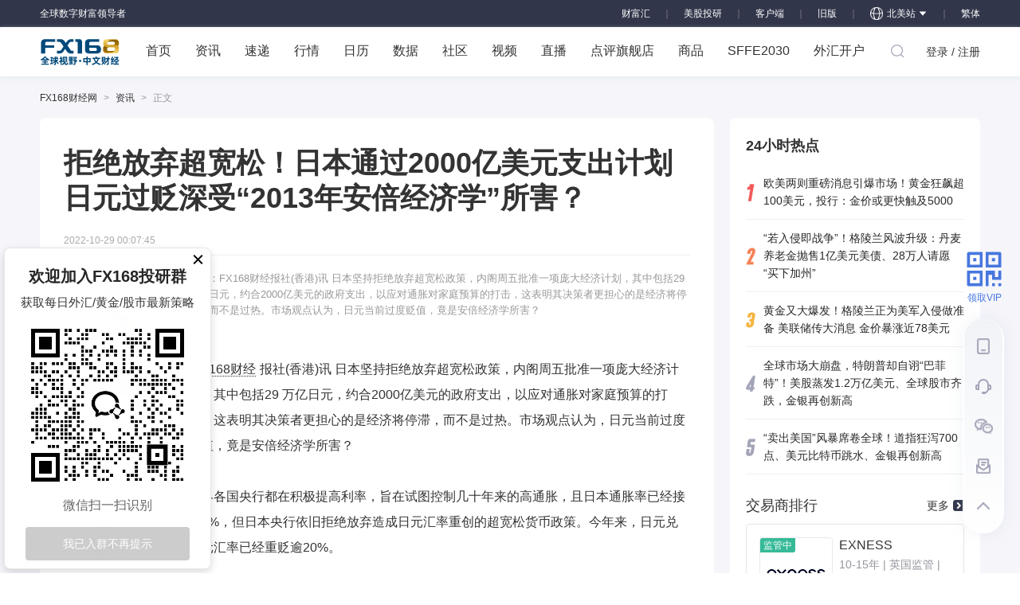

--- FILE ---
content_type: text/html; charset=utf-8
request_url: https://www.fx168news.com/article/89372
body_size: 32991
content:
<!DOCTYPE html><html lang="zh-CN"><head><script>
                                function parseCookies(cookieString) {
                                    var cookies = {};
                                    if(!cookieString){
                                        return null;
                                    }
                                    var cookiePairs = cookieString.split(';');
                                    for (var i = 0; i < cookiePairs.length; i++) {
                                        var cookiePair = cookiePairs[i].split('=');
                                        var cookieName = cookiePair[0];
                                        var cookieValue = cookiePair[1];
                                        cookies[cookieName] = cookieValue;
                                    }
                                    return cookies;
                                }
                                var cookie = document.cookie;
                                var cookieObj=parseCookies(cookie);
                                //if(!cookieObj||(cookieObj&&!cookieObj['_pcc'])){
                                    var xhr = new XMLHttpRequest();
                                    xhr.open('GET', 'https://centerapi.fx168api.com/app/common/v.js', false);  // 同步方式发送 AJAX 请求
                                    xhr.send();
                                    var setCookieHeader = xhr.getResponseHeader('_pcc');
                                    var expires = xhr.getResponseHeader('_pcc_expire');
                                    if (setCookieHeader&&expires) {
                                        document.cookie = '_pcc='+setCookieHeader+';path=/;domain='+(document.domain.split('.').length>1?'.':'')+(document.domain.split('.').slice(-2).join('.'))+';expires='+(new Date(expires-0).toGMTString());
                                    }
                                //}
                          </script><script async="" src="https://www.googletagmanager.com/gtag/js?id=G-GRC680FPZR"></script><script>
                            window.dataLayer = window.dataLayer || [];
                            function gtag(){dataLayer.push(arguments);}
                            gtag('js', new Date());
                          
                            gtag('config', 'G-GRC680FPZR');
                          </script><script async="" src="https://www.googletagmanager.com/gtag/js?id=UA-47403057-1"></script><script>
                            window.dataLayer = window.dataLayer || [];
                            function gtag(){dataLayer.push(arguments);}
                            gtag('js', new Date());
                          
                            gtag('config', 'UA-47403057-1');
                          </script><script type="application/ld+json">
                            {
                                "@context": "https://schema.org/",
                                "@type": "WebSite",
                                "name": "FX168",
                                "alternateName": ["fx168news","FX168财经网","FX168财经"],
                                "url": "https://www.fx168news.com/",
                                "potentialAction": {
                                "@type": "SearchAction",
                                "target": "https://www.fx168news.com/search?keyword={search_term_string}",
                                "query-input": "required name=search_term_string"
                                }
                            }
                            </script><script type="application/ld+json">
                                {
                                "@context": "https://schema.org",
                                "@type": "Organization",
                                "name": "FX168",
                                "url": "https://www.fx168news.com/",
                                "logo": "https://www.fx168news.com/img/footer/logo.png",
                                "sameAs": [
                                    "https://www.facebook.com/fx168ca/",
                                    "https://twitter.com/fx168group?lang=en"
                                ]
                                }
                                </script><script src="https://turing.captcha.qcloud.com/TCaptcha.js"></script><meta charSet="utf-8"/><title>拒绝放弃超宽松！日本通过2000亿美元支出计划 日元过贬深受“2013年安倍经济学”所害？提供者FX168</title><meta name="keywords" content="日元;安倍晋三;日本央行;头条,FX168"/><meta name="description" content="FX168财经报社(香港)讯 日本坚持拒绝放弃超宽松政策，内阁周五批准一项庞大经济计划，其中包括29 万亿日元，约合2000亿美元的政府支出，以应对通胀对家庭预算的打击，这表明其决策者更担心的是经济将停滞，而不是过热。市场观点认为，日元当前过度贬值，竟是安倍经济学所害？"/><link rel="shortcut icon" href="/img/favicon.ico" type="image/x-icon"/><script src="/noSupport.js"></script><link href="/release/tcplayer.min.css" rel="stylesheet"/><script src="/release/libs/hls.min.0.13.2m.js"></script><script src="/release/tcplayer.v4.2.1.min.js"></script><link rel="canonical" href="https://www.fx168news.com/article/%E6%97%A5%E5%85%83-89372"/><meta name="viewport" content="width=device-width,initial-scale=1.0,maximum-scale=1.0,minimum-scale=1.0"/><script type="application/ld+json">{"@context":"https://schema.org","@type":"NewsArticle","headline":"拒绝放弃超宽松！日本通过2000亿美元支出计划 日元过贬深受“2013年安倍经济学”所害？-FX168","image":["https://static.fx168api.com/img/user/adcb80dc7eaf1593a05cd350391713ea/BC46.jpg"],"datePublished":"2022-10-29T08:07:45+08:00","dateModified":"2022-10-29T08:07:45+08:00","author":[{"@type":"Person","name":"小萧","url":"https://www.fx168news.com/user/homePage/adcb80dc7eaf1593a05cd350391713ea"}]}</script><meta name="twitter:card" content="summary_large_image"/><meta name="twitter:title" content="拒绝放弃超宽松！日本通过2000亿美元支出计划 日元过贬深受“2013年安倍经济学”所害？"/><meta name="twitter:description" content="FX168财经报社(香港)讯 日本坚持拒绝放弃超宽松政策，内阁周五批准一项庞大经济计划，其中包括29 万亿日元，约合2000亿美元的政府支出，以应对通胀对家庭预算的打击，这表明其决策者更担心的是经济将停滞，而不是过热。市场观点认为，日元当前过度贬值，竟是安倍经济学所害？"/><meta name="twitter:image" content="https://static.fx168api.com/img/user/adcb80dc7eaf1593a05cd350391713ea/BC46.jpg"/><meta name="og:type" content="website"/><meta name="og:title" content="拒绝放弃超宽松！日本通过2000亿美元支出计划 日元过贬深受“2013年安倍经济学”所害？"/><meta name="og:description" content="FX168财经报社(香港)讯 日本坚持拒绝放弃超宽松政策，内阁周五批准一项庞大经济计划，其中包括29 万亿日元，约合2000亿美元的政府支出，以应对通胀对家庭预算的打击，这表明其决策者更担心的是经济将停滞，而不是过热。市场观点认为，日元当前过度贬值，竟是安倍经济学所害？"/><meta name="og:image" content="https://static.fx168api.com/img/user/adcb80dc7eaf1593a05cd350391713ea/BC46.jpg"/><meta name="next-head-count" content="20"/><link rel="preload" href="/_next/static/css/184ce4cb3e5a37e6.css" as="style"/><link rel="stylesheet" href="/_next/static/css/184ce4cb3e5a37e6.css" data-n-g=""/><link rel="preload" href="/_next/static/css/dd02aa43fca7dd3c.css" as="style"/><link rel="stylesheet" href="/_next/static/css/dd02aa43fca7dd3c.css" data-n-p=""/><link rel="preload" href="/_next/static/css/18ae767a8d971607.css" as="style"/><link rel="stylesheet" href="/_next/static/css/18ae767a8d971607.css" data-n-p=""/><link rel="preload" href="/_next/static/css/7b05c2bdc1ceb1ac.css" as="style"/><link rel="stylesheet" href="/_next/static/css/7b05c2bdc1ceb1ac.css" data-n-p=""/><link rel="preload" href="/_next/static/css/8fb14d7eabfc8d97.css" as="style"/><link rel="stylesheet" href="/_next/static/css/8fb14d7eabfc8d97.css" data-n-p=""/><link rel="preload" href="/_next/static/css/3618ceed3213b24b.css" as="style"/><link rel="stylesheet" href="/_next/static/css/3618ceed3213b24b.css" data-n-p=""/><link rel="preload" href="/_next/static/css/4549715d60c8df01.css" as="style"/><link rel="stylesheet" href="/_next/static/css/4549715d60c8df01.css" data-n-p=""/><link rel="preload" href="/_next/static/css/8be1ad6ac4407ff2.css" as="style"/><link rel="stylesheet" href="/_next/static/css/8be1ad6ac4407ff2.css" data-n-p=""/><link rel="preload" href="/_next/static/css/446d685f4064f081.css" as="style"/><link rel="stylesheet" href="/_next/static/css/446d685f4064f081.css" data-n-p=""/><link rel="preload" href="/_next/static/css/5ad28135fa1f64ce.css" as="style"/><link rel="stylesheet" href="/_next/static/css/5ad28135fa1f64ce.css" data-n-p=""/><link rel="preload" href="/_next/static/css/d0b3858def14fb02.css" as="style"/><link rel="stylesheet" href="/_next/static/css/d0b3858def14fb02.css" data-n-p=""/><link rel="preload" href="/_next/static/css/61888e91b7a17781.css" as="style"/><link rel="stylesheet" href="/_next/static/css/61888e91b7a17781.css" data-n-p=""/><noscript data-n-css=""></noscript><script defer="" nomodule="" src="/_next/static/chunks/polyfills-a40ef1678bae11e696dba45124eadd70.js"></script><script src="/_next/static/chunks/webpack-372c35aa83919ec7.js" defer=""></script><script src="/_next/static/chunks/framework-25ba9aac26f99bdc.js" defer=""></script><script src="/_next/static/chunks/main-ea42fb0691d8ec87.js" defer=""></script><script src="/_next/static/chunks/pages/_app-9dfdc3fd155f0cdc.js" defer=""></script><script src="/_next/static/chunks/75fc9c18-dbea95b340aace72.js" defer=""></script><script src="/_next/static/chunks/9947-b2eeef345b040ef8.js" defer=""></script><script src="/_next/static/chunks/7208-a20f3e378f6cf8f2.js" defer=""></script><script src="/_next/static/chunks/129-b72c8d209ec84bea.js" defer=""></script><script src="/_next/static/chunks/1353-836dd1eee9f2f3c4.js" defer=""></script><script src="/_next/static/chunks/6395-858b2ff313a79395.js" defer=""></script><script src="/_next/static/chunks/9008-7df9a8d059eed30e.js" defer=""></script><script src="/_next/static/chunks/5634-b5f6b2553f0bdff9.js" defer=""></script><script src="/_next/static/chunks/46-ae542f034e6f9eb8.js" defer=""></script><script src="/_next/static/chunks/6461-7e852599d63da318.js" defer=""></script><script src="/_next/static/chunks/4104-477a49569315c809.js" defer=""></script><script src="/_next/static/chunks/1556-f63c32138c4b5fea.js" defer=""></script><script src="/_next/static/chunks/348-f020e28546063c8e.js" defer=""></script><script src="/_next/static/chunks/6403-b2bd1b4b246e1f3e.js" defer=""></script><script src="/_next/static/chunks/5675-cafa992b815cd87f.js" defer=""></script><script src="/_next/static/chunks/4771-b2cd1fd2fe01d7f2.js" defer=""></script><script src="/_next/static/chunks/725-51d65f734b5d39cd.js" defer=""></script><script src="/_next/static/chunks/3370-b9751bc478c8182a.js" defer=""></script><script src="/_next/static/chunks/4059-15181a17ed4e2b04.js" defer=""></script><script src="/_next/static/chunks/3253-f77c7b5efede48c8.js" defer=""></script><script src="/_next/static/chunks/7842-dd13d14799dd0ace.js" defer=""></script><script src="/_next/static/chunks/3740-626e7ed025a9312e.js" defer=""></script><script src="/_next/static/chunks/2386-a20d118b594af9bb.js" defer=""></script><script src="/_next/static/chunks/2895-4c3c299a52beaf9d.js" defer=""></script><script src="/_next/static/chunks/1645-dbe30abbf13237b1.js" defer=""></script><script src="/_next/static/chunks/9141-b3ec5503c838b052.js" defer=""></script><script src="/_next/static/chunks/8877-1b2672cf0130e2dd.js" defer=""></script><script src="/_next/static/chunks/8764-dbd95fd81c44c3e6.js" defer=""></script><script src="/_next/static/chunks/4437-5a795f1503e099cf.js" defer=""></script><script src="/_next/static/chunks/5284-ab6067ef597df07f.js" defer=""></script><script src="/_next/static/chunks/9658-1a65eb1c71b6f851.js" defer=""></script><script src="/_next/static/chunks/5330-1a898b2fb8abd092.js" defer=""></script><script src="/_next/static/chunks/5248-43f0eea3e7533df9.js" defer=""></script><script src="/_next/static/chunks/4870-c122ad4fac91e319.js" defer=""></script><script src="/_next/static/chunks/6040-d741c8f1979cb3ff.js" defer=""></script><script src="/_next/static/chunks/6947-267a8e07af3bd05b.js" defer=""></script><script src="/_next/static/chunks/9449-769d0a269c658100.js" defer=""></script><script src="/_next/static/chunks/1808-d0705782e6c23095.js" defer=""></script><script src="/_next/static/chunks/4609-eea42ad1139ea8df.js" defer=""></script><script src="/_next/static/chunks/pages/article/%5Bid%5D-4f7c7881fa5ee269.js" defer=""></script><script src="/_next/static/D2_nPCGtlkV2wWkItV9Jn/_buildManifest.js" defer=""></script><script src="/_next/static/D2_nPCGtlkV2wWkItV9Jn/_ssgManifest.js" defer=""></script><script src="/_next/static/D2_nPCGtlkV2wWkItV9Jn/_middlewareManifest.js" defer=""></script></head><meta name="viewport" content="width=device-width,initial-scale=1.0,maximum-scale=1.0,minimum-scale=1.0"/><body><div id="__next"><div class="newLayout_mainWrap__ZyoPa"><div class="header_headerWrap__2q8oN"><div class="header_header__1tB2G"><div class="header_slogan__3zizS">全球数字财富领导者</div><div class="header_area__3T2uc"><a target="_blank" href="https://www.fx168cfh.com/" class="header_backOld__2l6X1">财富汇</a><span class="header_divider__16nbB">｜</span><a target="_blank" href="https://mgty.fx168news.com/quote/TSLA" class="header_backOld__2l6X1">美股投研</a><span class="header_divider__16nbB">｜</span><a href="https://download.2rich.cn/download?type=pc" class="header_backOld__2l6X1">客户端</a><span class="header_divider__16nbB">｜</span><a href="https://old.fx168news.com" rel="noreferrer" class="header_backOld__2l6X1">旧版</a><span class="header_divider__16nbB">｜</span><a target="_blank" href="https://ca.fx168news.com/" rel="noreferrer" class="ant-dropdown-trigger header_northAm__32V5f"><img src="/img/header/global.svg" width="16" height="16" style="margin-right:5px" alt="fx168news"/>北美站<span role="img" aria-label="caret-down" class="anticon anticon-caret-down header_arrow__1va3r"><svg viewBox="0 0 1024 1024" focusable="false" data-icon="caret-down" width="1em" height="1em" fill="currentColor" aria-hidden="true"><path d="M840.4 300H183.6c-19.7 0-30.7 20.8-18.5 35l328.4 380.8c9.4 10.9 27.5 10.9 37 0L858.9 335c12.2-14.2 1.2-35-18.5-35z"></path></svg></span></a><span class="header_divider__16nbB">｜</span></div></div></div><div class="header_navWrap__3p6xg" id="loginApp"><div class="header_nav__3bth5"><a href="/" class="header_logo__3h53m">FX168 全球视野 中文财经</a><ul class="header_list__1bDkg"><li class="header_listItem__2nsK3"><a class="header_link__GqnWk" href="/">首页</a></li><li class="header_listItem__2nsK3 header_brokersWrap__14J4k"><a class="header_link__GqnWk" href="/info">资讯</a></li><li class="header_listItem__2nsK3"><a class="header_link__GqnWk" href="/express">速递</a></li><li class="header_listItem__2nsK3 header_brokersWrap__14J4k"><a class="ant-dropdown-trigger header_link__GqnWk" href="/quotes">行情</a></li><li class="header_listItem__2nsK3"><a class="header_link__GqnWk" href="/calendar">日历</a></li><li class="header_listItem__2nsK3 header_brokersWrap__14J4k"><a class="ant-dropdown-trigger header_link__GqnWk" href="/data">数据</a></li><li class="header_listItem__2nsK3 header_brokersWrap__14J4k"><a class="ant-dropdown-trigger header_link__GqnWk" href="/discussion">社区</a></li><li class="header_listItem__2nsK3 header_brokersWrap__14J4k"><a class="header_link__GqnWk" href="/video">视频</a></li><li class="header_listItem__2nsK3"><a class="header_link__GqnWk" href="/liveList">直播</a></li><li class="header_listItem__2nsK3 header_brokersWrap__14J4k"><a class="ant-dropdown-trigger header_link__GqnWk">点评旗舰店</a></li><li class="header_listItem__2nsK3 header_goodsWrap__CIZl9"><a class="ant-dropdown-trigger header_link__GqnWk">商品</a></li><li class="header_listItem__2nsK3"><a class="header_link__GqnWk" href="https://sffe.168cjw.com/" target="_blank">SFFE2030</a></li><li class="header_listItem__2nsK3 header_brokersWrap__14J4k"><a class="ant-dropdown-trigger header_link__GqnWk" href="https://brokers.fx168news.com" target="_blank">外汇开户</a></li></ul><div class="header_navInnerRight__juEtv"><div class="header_searchBtn__2OXd_"><svg width="1em" height="1em" viewBox="0 0 48 48" xmlns="http://www.w3.org/2000/svg" xmlns:xlink="http://www.w3.org/1999/xlink" class="antd-mobile-icon ant-dropdown-trigger" style="vertical-align:-0.125em"><g id="SearchOutline-SearchOutline" stroke="none" stroke-width="1" fill="none" fill-rule="evenodd"><g id="SearchOutline-编组"><rect id="SearchOutline-矩形" fill="#FFFFFF" opacity="0" x="0" y="0" width="48" height="48"></rect><path d="M10.2434135,10.1505371 C17.2346315,3.28315429 28.5696354,3.28315429 35.5608534,10.1505371 C42.3159331,16.7859644 42.5440954,27.4048667 36.2453405,34.3093889 L43.7095294,41.6422249 C43.8671196,41.7970419 43.8693677,42.0502979 43.7145508,42.2078881 C43.7128864,42.2095822 43.7112069,42.2112616 43.7095126,42.2129259 L42.1705322,43.7246464 C42.014915,43.8775072 41.7655181,43.8775006 41.6099089,43.7246316 L34.0775268,36.3248916 L34.0775268,36.3248916 C27.0485579,41.8551751 16.7593545,41.4200547 10.2434135,35.0195303 C3.25219551,28.1521474 3.25219551,17.0179199 10.2434135,10.1505371 Z M12.3532001,12.2229532 C6.52718516,17.9457722 6.52718516,27.2242951 12.3532001,32.9471142 C18.1792151,38.6699332 27.6250517,38.6699332 33.4510667,32.9471142 C39.2770817,27.2242951 39.2770817,17.9457722 33.4510667,12.2229532 C27.6250517,6.50013419 18.1792151,6.50013419 12.3532001,12.2229532 Z" id="SearchOutline-形状" fill="currentColor" fill-rule="nonzero"></path></g></g></svg></div><ul class="header_user__2TYa9"><li><a>登录 / 注册</a></li></ul></div></div><div class="ant-modal-root"><div tabindex="-1" class="ant-modal-wrap ant-modal-centered" role="dialog" style="display:none"></div></div></div><div class="news_newsBox__1ynBg"><div class="news_breadsCrumb__3HkVP"><div class="ant-breadcrumb"><span><span class="ant-breadcrumb-link"><a href="https://fx168news.com">FX168财经网</a></span><span class="ant-breadcrumb-separator">&gt;</span></span><span><span class="ant-breadcrumb-link"><a href="/info">资讯</a></span><span class="ant-breadcrumb-separator">&gt;</span></span><span><span class="ant-breadcrumb-link">正文</span><span class="ant-breadcrumb-separator">&gt;</span></span></div></div><div class="news_news__2Oljp"><div class="news_newsLeft__2pT-z"><div class="news_newsLeftTop__1Easa"><h1><div class="ant-typography ant-typography-ellipsis" aria-label="拒绝放弃超宽松！日本通过2000亿美元支出计划 日元过贬深受“2013年安倍经济学”所害？">拒绝放弃超宽松！日本通过2000亿美元支出计划 日元过贬深受“2013年安倍经济学”所害？<span aria-hidden="true" style="position:fixed;display:block;left:0;top:0;z-index:-9999;visibility:hidden;pointer-events:none;word-break:keep-all;white-space:nowrap">lg</span><span aria-hidden="true" style="position:fixed;display:block;left:0;top:0;z-index:-9999;visibility:hidden;pointer-events:none;width:0;white-space:normal;margin:0;padding:0"><span aria-hidden="true">...</span></span></div></h1><div>2022-10-29 08:07:45</div></div><div class="news_newsLeftBom__1iClK"><div class="news_newsLeftBomLeft__3-26y"><div class="news_userBaseInfo__3Dq2Z"><a href="/user/homePage/adcb80dc7eaf1593a05cd350391713ea"><div class="avatar_avatar__3E64g" style="width:64px;height:64px;margin-top:-32px"><span style="width:64px;height:64px;line-height:64px;font-size:18px" class="ant-avatar ant-avatar-circle ant-avatar-image"><img src="https://static.fx168api.com/img/user/adcb80dc7eaf1593a05cd350391713ea/20221020163800017.png?imageMogr2/format/webp"/></span><img src="/img/vip.png" class="avatar_tag__1Ci8H"/></div></a><div class="news_name__3hA_9"><span class="ant-typography ant-typography-ellipsis ant-typography-single-line" aria-label="小萧" style="width:100px">小萧<span aria-hidden="true" style="position:fixed;display:block;left:0;top:0;z-index:-9999;visibility:hidden;pointer-events:none;word-break:keep-all;white-space:nowrap">lg</span><span aria-hidden="true" style="position:fixed;display:block;left:0;top:0;z-index:-9999;visibility:hidden;pointer-events:none;width:0;white-space:normal;margin:0;padding:0"><span aria-hidden="true">...</span></span></span></div><div class="news_introduce__1rRpi"><span class="ant-typography ant-typography-ellipsis ant-typography-single-line" aria-label="FX168高级编辑、区块链分析师" style="width:100px">FX168高级编辑、区块链分析师<span aria-hidden="true" style="position:fixed;display:block;left:0;top:0;z-index:-9999;visibility:hidden;pointer-events:none;word-break:keep-all;white-space:nowrap">lg</span><span aria-hidden="true" style="position:fixed;display:block;left:0;top:0;z-index:-9999;visibility:hidden;pointer-events:none;width:0;white-space:normal;margin:0;padding:0"><span aria-hidden="true">...</span></span></span></div><div class="news_focus__5xhF6">关注</div><div class="news_funNum__3lB07"><div class="news_funItem__2PoP8">0</div><div class="news_funItem__2PoP8">0</div></div><div class="news_funTxt__2jFVJ"><div class="news_funItem__2PoP8">获赞</div><div class="news_funItem__2PoP8">粉丝</div></div></div><div class="news_stickyContainer__3lYaX"><div><div></div><div><div class="news_giveLike__5iL6b"><span class="addLike_addLikeBtn__16pE_" id="addLikeBtn"><img src="/img/news/likeOn.svg" alt="" title="喜欢" width="19" height="18"/><span class="addLike_nub__Z8V0s">喜欢</span></span><span class="news_commentItem__1P3J3"><img src="/img/news/praise.svg" alt="" title="点赞" width="16" height="16"/> <span class="news_nub__2W582">15</span></span><a class="news_commentItem__1P3J3" href="#Evaluation"><img src="/img/news/reply.svg" alt="" title="Bình luận" width="17" height="16"/> <span class="news_nub__2W582">0</span></a><span class="news_commentItem__1P3J3"><img src="/img/news/favorite.svg" alt="" title="收藏" width="19" height="18"/>收藏</span><span class="news_reportItem__2FKpK"><img src="/img/news/report.svg" alt="" title="举报" width="19" height="15"/>举报</span></div><div class="news_share__1eWUb">— 分享 —</div></div></div></div></div><div class="news_newsLeftBomRight__bO6TH"><div class="news_abstract__Vfmge">摘要：<!-- -->FX168财经报社(香港)讯 日本坚持拒绝放弃超宽松政策，内阁周五批准一项庞大经济计划，其中包括29 万亿日元，约合2000亿美元的政府支出，以应对通胀对家庭预算的打击，这表明其决策者更担心的是经济将停滞，而不是过热。市场观点认为，日元当前过度贬值，竟是安倍经济学所害？</div><div class="news_newsContent__3Zdxy null" id="newContent"><img style="display:none;line-height:0" src="https://static.fx168api.com/img/user/adcb80dc7eaf1593a05cd350391713ea/BC46.jpg"/><div><div class="centerarticle">
 <p><a class="_internal_link_" target="_blank" href="https://www.fx168news.com/">FX168财经</a>报社(香港)讯 日本坚持拒绝放弃超宽松政策，内阁周五批准一项庞大经济计划，其中包括29 万亿日元，约合2000亿美元的政府支出，以应对通胀对家庭预算的打击，这表明其决策者更担心的是经济将停滞，而不是过热。市场观点认为，日元当前过度贬值，竟是安倍经济学所害？</p>
 <p>世界各国央行都在积极提高利率，旨在试图控制几十年来的高通胀，且日本通胀率已经接近3%，但日本央行依旧拒绝放弃造成日元汇率重创的超宽松货币政策。今年来，日元兑美元汇率已经重贬逾20%。</p>
 <p>日本放送协会(NHK)提到，岸田文雄昨天(28日)召开内阁会议，替综合经济对策补充额外预算。会后岸田召开电视转播的记者会表示，综合经济对策财源将包括2022年度第二次追加预算案，规模约为29.1万亿日元。若加上民间投资与财政措施，日本振兴计划总规模可达到71.6万亿日元，并能促使经济成长4.6%。</p>
 <div class="braft-img-container" data-src="https://static.fx168api.com/img/user/adcb80dc7eaf1593a05cd350391713ea/BC44.jpg"><img src="https://static.fx168api.com/img/user/adcb80dc7eaf1593a05cd350391713ea/BC44.jpg">
 </div>
 <p>(来源:Mainichi)</p>
 <p>岸田强调说：“这是一份全面的经济方案，目的为了对抗通货膨胀，还有使得日本经济恢复活力。我们希望保护民众的生计、就业和产业，同时强化未来日本经济。”岸田还表示，日本政府准备采取适当行动来应对货币市场过度波动。针对日元汇价近期重贬，他说：“货币市场出现投机性剧烈波动，对任何人都没好处。”</p>
 <p>尽管日本通胀率3%，远低于美国和其他地区飙高的<a class="_internal_link_" target="_blank" href="https://www.fx168news.com/data">消费者物价指数</a>(CPI)增幅，但也处于8年高点。日本身为世界上债务占国内生产毛额(<a class="_internal_link_" target="_blank" href="https://datainfo.fx168news.com/chart/US/gdp/">GDP</a>)比率最高的国家之一，过去两年投入数千亿美元，以提振经济从新冠疫情冲击复苏。</p>
 <p>日本政府今天提出的综合经济对策，包含刺激薪资成长的措施，以及为家户提供能源补贴。自从俄罗斯入侵乌克兰后，能源价格已大幅攀升。对策内容还有帮助因为日币贬值而蒙受损失的个人与企业。日元兑美元汇价目前来到147日元，日本政府9月动用多达20.8万亿日元，约合197亿美元干预汇市，近日据称又砸更多资金支撑日元。</p>
 <div class="braft-img-container" data-src="https://static.fx168api.com/img/user/adcb80dc7eaf1593a05cd350391713ea/BC45.jpg"><img src="https://static.fx168api.com/img/user/adcb80dc7eaf1593a05cd350391713ea/BC45.jpg">
 </div>
 <p>(来源:The Japan News)</p>
 <p>日元持续走贬，原因在于美国和日本央行的货币政策差距不断扩大。日本央行保持超低利率，以鼓励经济持续增长；<a class="_internal_link_" target="_blank" href="https://www.fx168news.com/info/001007/001007002">美联储</a>却不断升息。日本央行日本银行召开两天政策会议后，不顾因为日元持续走贬而被要求调整政策的压力，依旧宣布将保持超宽松的货币政策。</p>
 <p>日银总裁黑田东彦告诉记者，短期内货币政策不会改变。他表示，为了支持经济，并以稳定持续方式达到提高薪资与安定物价的目标，现阶段维持货币宽松政策是妥适的做法。</p>
 <p><strong>日元过贬受“安倍经济学”所害？</strong></p>
 <p>投资银行业专家沉石提到，近日日元对美元汇率一度打破150日元兑换1美元水平线，刷新1990年8月以来最低点。这个汇率与2011年十月创下的75.32日元兑1美元历史最高点相比，汇率刚好腰斩。其实，自美联储于3月17日开启加息快转模式后，日元对美元汇率便开始连续大跌。</p>
 <p>今年来，日元对美元汇率累计跌幅超过20%，是所有七国集团(G7)货币中表现最差。外界普遍认为，除了日本和美国货币政策背道而驰，两种货币利率差不断扩大，是导致日本大幅贬值的主因外。其实，更关键的因素还要追溯至2013的“安倍经济学”。</p>
 <div class="braft-img-container" data-src="https://static.fx168api.com/img/user/adcb80dc7eaf1593a05cd350391713ea/BC47.jpg"><img src="https://static.fx168api.com/img/user/adcb80dc7eaf1593a05cd350391713ea/BC47.jpg">
 </div>
 <p>(来源:Fox Business)</p>
 <p>自安倍晋三2012年底上台，次年便推出以宽松货币政策、积极财政政策，以及结构性改革为主导的系列经济刺激政策。而安倍经济学最重要内容，就是实现日元贬值。通过各种方式让日元贬值，一方面促使海外投资日企重新回到国内，同时促进日本对外出口。在安倍执政8年期间，日元汇率从2012年1美元约兑换79日元，一路走低到2019年的110日元左右。</p>
 <p>安倍之后，继任的菅义伟、岸田政府仍依旧执行让日元续贬政策。日元贬值是日本经济失落的重要外在表现，以世界银行数字来看：安倍第二次上台的2012年，日本国内生产总值(GDP)总量为6.2万亿美元，到2019年，日本GDP为5.082万亿美元，下降近20%。</p>
 <p>如今，随着日元持续贬值，有日媒计算，如果按140汇率折算日本今年的名义<a class="_internal_link_" target="_blank" href="https://datainfo.fx168news.com/chart/US/gdp/">GDP</a>，数字为3.9万亿美元，这是自1992年以来首次低于4万亿美元；如果按照150汇率算，数字将更低。日本整个经济规模的收缩，意味着对外出口减少、与对内投资减少，导致国际资本市场对日元信心缺失，恶性循环下出现日元深度贬值。</p>
 <p>当日本政府支出越来越多，收入越来越少时，贸易赤字必然会导致日元进一步下调。因此，市场认为日元未来将继续探底走势下，150兑1美元汇率，仅是个“长期下滑趋势中短暂的休息点”罢了，超贬日元也造成物价通货膨胀。</p>
 <p>根据日本总务省最新资料，9月核心消费价格指数同比上升3%。如果不考虑2014年安倍内阁提高消费税导致物价短期内上涨特殊情况，今年9月份通胀创1991年8月以来最高水平，使得习惯通货紧缩的日本民众很不适应，消费者也被商品普遍涨价困扰。</p>
 <div class="braft-img-container" data-src="https://static.fx168api.com/img/user/adcb80dc7eaf1593a05cd350391713ea/BC48.jpg"><img src="https://static.fx168api.com/img/user/adcb80dc7eaf1593a05cd350391713ea/BC48.jpg">
 </div>
 <p>(来源:LAist)</p>
 <p>民众对于普遍物价上涨现象，除尽量在家用餐外，似乎也没有更好办法。当前市场更担心的是，如果日本市场出现因日元贬值速度加快，导致通货膨胀预期，是否也就同时升高呢？在现今俄乌冲突、全球通胀、美联储急先锋式加息等现象，对全球金融市场造成冲击下，超贬日元是否可能成为全球性的金融风暴？沉石最后写道：“这是各国政府制定财经政策时必须特别警惕的。”<a data-key="topic" data-value="11" class="topic-entity">#日元贬值#</a></p>
</div>
<div style="
    border-top: 1px solid #ddd;
    margin: 0.3rem 0.2rem 0;
    padding-bottom: 0.2rem;
    padding-top: 1rem;
    color: #333;
    font-size:16px;
    line-height:2;
">
 <div>
  1. 欢迎转载，转载时请标明来源为FX168财经。商业性转载需事先获得授权，请发邮件至：media@fx168group.com。
 </div>
 <div>
  2. 所有内容仅供参考，不代表FX168财经立场。我们提供的交易数据及资讯等不构成投资建议和依据，据此操作风险自负。
 </div>
</div></div><a href="" target="_blank" style="visibility:hidden;height:0;overflow:hidden;display:none">go</a></div><div class="news_newsKeywords__CRqDj"><a target="_blank" href="/search?keyword=%E6%97%A5%E5%85%83&amp;&amp;type=news&amp;&amp;pageNo=1">日元</a><a target="_blank" href="/search?keyword=%E5%AE%89%E5%80%8D%E6%99%8B%E4%B8%89&amp;&amp;type=news&amp;&amp;pageNo=1">安倍晋三</a><a target="_blank" href="/search?keyword=%E6%97%A5%E6%9C%AC%E5%A4%AE%E8%A1%8C&amp;&amp;type=news&amp;&amp;pageNo=1">日本央行</a></div><div class="news_related__3twpj"><h5>相关话题</h5><div class="news_topic__3mcgA"><a target="_blank" href="/topic/11"><div class="news_content__3-hqP" style="margin-bottom:0"><img src="https://static.fx168api.com/img/common/20220907035851700.png" alt=""/><div><span>#日元贬值#</span><span>617<!-- -->讨论</span></div></div></a></div></div><div class="news_relatedNews__3-_d9"><h5>相关文章</h5><a target="_blank" href="/article/格陵兰-987452"><div class="news_newsItem__3F_7I"><div class="news_type1__gmWsc"><div class="news_left__1BDzb"><div class="news_title__y5Aer">美国经济、格陵兰、乌克兰战争、北约和风电：特朗普在达沃斯演讲中说了什么，胡说了什么</div><div class="news_other__2eHDM"><span>加美财经</span><span>10分钟前</span></div></div><img class="news_pic__rBFAd" src="https://static.fx168api.com/img/user/7709248e610ae0f5041fd0439a2e29c6/1769011214.546234image-78-rhzl6as8o4zxv46so3pzkx0t9py8hjbmy71vk149n4.png"/></div></div></a><a target="_blank" href="/article/黄金-987451"><div class="news_newsItem__3F_7I"><div class="news_type1__gmWsc"><div class="news_left__1BDzb"><div class="news_title__y5Aer">黄金价格逼近每盎司5000美元且可能继续上涨的五大原因</div><div class="news_other__2eHDM"><span>加美财经</span><span>11分钟前</span></div></div><img class="news_pic__rBFAd" src="https://static.fx168api.com/img/user/7709248e610ae0f5041fd0439a2e29c6/1769011208.7486694image-79-rhzlnegj0mer3pchszumg3nqd3nnja7tmucww9refk.png"/></div></div></a><a target="_blank" href="/article/987422"><div class="news_newsItem__3F_7I"><div class="news_type1__gmWsc"><div class="news_left__1BDzb"><div class="news_title__y5Aer">日本版“特拉斯时刻”来了！债市崩跌，日本第二大行却要加仓翻倍？</div><div class="news_other__2eHDM"><span>TradingKey</span><span>昨天21:02</span></div></div><img class="news_pic__rBFAd" src="https://resource.tradingkey.com/uploads/20260121/japan-941ebcd0cf0e4d5f946ebc623600d376.jpg"/></div></div></a><a target="_blank" href="/article/987411"><div class="news_newsItem__3F_7I"><div class="news_type0__3RWqT"><div class="news_title__y5Aer">和顺科技：海富通基金、信达资产等多家机构于1月21日调研我司</div><div class="news_other__2eHDM"><span>证券之星</span><span>昨天20:32</span></div></div></div></a><a target="_blank" href="/article/美国债市-987126"><div class="news_newsItem__3F_7I"><div class="news_type1__gmWsc"><div class="news_left__1BDzb"><div class="news_title__y5Aer">欧盟恐“武器化”美债持仓！特朗普收购格陵兰计划越走越远，贸易战卷土重来？</div><div class="news_other__2eHDM"><span>风起</span><span>昨天19:26</span></div></div><img class="news_pic__rBFAd" src="https://static.fx168api.com/img/common-2025/huaban/Trump/%E7%89%B9%E6%9C%97%E6%99%AE16.jpg"/></div></div></a></div><div class="news_divider__3MeXX"></div><div id="Evaluation" style="margin-top:25px;width:652px"><div class="lazyload-wrapper "><div style="display:block;text-align:center"><div class="ant-spin ant-spin-spinning"><span role="img" aria-label="loading" style="font-size:26px" class="anticon anticon-loading anticon-spin ant-spin-dot"><svg viewBox="0 0 1024 1024" focusable="false" data-icon="loading" width="1em" height="1em" fill="currentColor" aria-hidden="true"><path d="M988 548c-19.9 0-36-16.1-36-36 0-59.4-11.6-117-34.6-171.3a440.45 440.45 0 00-94.3-139.9 437.71 437.71 0 00-139.9-94.3C629 83.6 571.4 72 512 72c-19.9 0-36-16.1-36-36s16.1-36 36-36c69.1 0 136.2 13.5 199.3 40.3C772.3 66 827 103 874 150c47 47 83.9 101.8 109.7 162.7 26.7 63.1 40.2 130.2 40.2 199.3.1 19.9-16 36-35.9 36z"></path></svg></span></div></div></div></div></div></div></div><div class="news_newsRightWrap__1H0X5"><div class="news_newsRight__3fNIT"><div class="news_hotspot__1cDmx"><div class="hotspot_hotspotWrap__1AK2K"><h2 class="hotspot_hd__1HmGc">24小时热点</h2><div class="hotspot_bd__2KLFi"><div class="ant-list ant-list-split"><div class="ant-spin-nested-loading"><div class="ant-spin-container"><ul class="ant-list-items"><li class="ant-list-item"><a href="/article/黄金价格-986973" target="_blank" class="hotspot_item__glXzW"><div class="hotspot_serial__39Z5F"><img src="/img/global/hotspot/1.svg" width="12" height="22"/></div><div class="hotspot_title__1C08v"><div class="ant-typography ant-typography-ellipsis" aria-label="欧美两则重磅消息引爆市场！黄金狂飙超100美元，投行：金价或更快触及5000">欧美两则重磅消息引爆市场！黄金狂飙超100美元，投行：金价或更快触及5000<span aria-hidden="true" style="position:fixed;display:block;left:0;top:0;z-index:-9999;visibility:hidden;pointer-events:none;word-break:keep-all;white-space:nowrap">lg</span><span aria-hidden="true" style="position:fixed;display:block;left:0;top:0;z-index:-9999;visibility:hidden;pointer-events:none;width:0;white-space:normal;margin:0;padding:0"><span aria-hidden="true">...</span></span></div></div></a></li><li class="ant-list-item"><a href="/article/丹麦-986979" target="_blank" class="hotspot_item__glXzW"><div class="hotspot_serial__39Z5F"><img src="/img/global/hotspot/2.svg" width="12" height="22"/></div><div class="hotspot_title__1C08v"><div class="ant-typography ant-typography-ellipsis" aria-label="“若入侵即战争”！格陵兰风波升级：丹麦养老金抛售1亿美元美债、28万人请愿“买下加州”">“若入侵即战争”！格陵兰风波升级：丹麦养老金抛售1亿美元美债、28万人请愿“买下加州”<span aria-hidden="true" style="position:fixed;display:block;left:0;top:0;z-index:-9999;visibility:hidden;pointer-events:none;word-break:keep-all;white-space:nowrap">lg</span><span aria-hidden="true" style="position:fixed;display:block;left:0;top:0;z-index:-9999;visibility:hidden;pointer-events:none;width:0;white-space:normal;margin:0;padding:0"><span aria-hidden="true">...</span></span></div></div></a></li><li class="ant-list-item"><a href="/article/黄金-987043" target="_blank" class="hotspot_item__glXzW"><div class="hotspot_serial__39Z5F"><img src="/img/global/hotspot/3.svg" width="12" height="22"/></div><div class="hotspot_title__1C08v"><div class="ant-typography ant-typography-ellipsis" aria-label="黄金又大爆发！格陵兰正为美军入侵做准备 美联储传大消息 金价暴涨近78美元">黄金又大爆发！格陵兰正为美军入侵做准备 美联储传大消息 金价暴涨近78美元<span aria-hidden="true" style="position:fixed;display:block;left:0;top:0;z-index:-9999;visibility:hidden;pointer-events:none;word-break:keep-all;white-space:nowrap">lg</span><span aria-hidden="true" style="position:fixed;display:block;left:0;top:0;z-index:-9999;visibility:hidden;pointer-events:none;width:0;white-space:normal;margin:0;padding:0"><span aria-hidden="true">...</span></span></div></div></a></li><li class="ant-list-item"><a href="/article/“卖出美国”交易-986986" target="_blank" class="hotspot_item__glXzW"><div class="hotspot_serial__39Z5F"><img src="/img/global/hotspot/4.svg" width="12" height="22"/></div><div class="hotspot_title__1C08v"><div class="ant-typography ant-typography-ellipsis" aria-label="全球市场大崩盘，特朗普却自诩“巴菲特”！美股蒸发1.2万亿美元、全球股市齐跌，金银再创新高">全球市场大崩盘，特朗普却自诩“巴菲特”！美股蒸发1.2万亿美元、全球股市齐跌，金银再创新高<span aria-hidden="true" style="position:fixed;display:block;left:0;top:0;z-index:-9999;visibility:hidden;pointer-events:none;word-break:keep-all;white-space:nowrap">lg</span><span aria-hidden="true" style="position:fixed;display:block;left:0;top:0;z-index:-9999;visibility:hidden;pointer-events:none;width:0;white-space:normal;margin:0;padding:0"><span aria-hidden="true">...</span></span></div></div></a></li><li class="ant-list-item"><a href="/article/特朗普-986966" target="_blank" class="hotspot_item__glXzW"><div class="hotspot_serial__39Z5F"><img src="/img/global/hotspot/5.svg" width="12" height="22"/></div><div class="hotspot_title__1C08v"><div class="ant-typography ant-typography-ellipsis" aria-label="“卖出美国”风暴席卷全球！道指狂泻700点、美元比特币跳水、金银再创新高">“卖出美国”风暴席卷全球！道指狂泻700点、美元比特币跳水、金银再创新高<span aria-hidden="true" style="position:fixed;display:block;left:0;top:0;z-index:-9999;visibility:hidden;pointer-events:none;word-break:keep-all;white-space:nowrap">lg</span><span aria-hidden="true" style="position:fixed;display:block;left:0;top:0;z-index:-9999;visibility:hidden;pointer-events:none;width:0;white-space:normal;margin:0;padding:0"><span aria-hidden="true">...</span></span></div></div></a></li></ul></div></div></div></div></div></div><div class="dealers_dealers__2BbNj"><div class="hd_hd__1Ne-M"><h2 class="hd_title__2LXxL">交易商排行</h2><a class="hd_more__2k_aA" href="https://brokers.fx168news.com/broker" target="_blank">更多<img class="hd_img__3mkbL" src="/img/more.svg" width="14" height="14"/></a></div><div class="ant-spin-nested-loading"><div class="ant-spin-container"><div class="dealers_bd__2KghX"><ul class="dealers_list__2aK81"><li class="dealers_item__2p7HW"><a target="_blank" href="/user/homePage/e14988569bb13fa3455716c12a19a2e2" class="dealers_link__3p9SC"><div class="dealers_rowOne__1JcQ_"><div class="dealers_img__2qJHx"><span class=" lazy-load-image-background " style="background-image:url(/img/placeHolder/11.png);background-size:100% 100%;display:inline-block;height:90px;width:90px"><span class="" style="display:inline-block;width:90px;height:90px"></span></span><span class="dealers_tag__KGPSN">监管中</span></div><div class="dealers_text__24fyZ"><div><div class="dealers_name__3BVkQ"><div class="adm-ellipsis">EXNESS</div></div><div class="dealers_characters__1bB9-"><div class="adm-ellipsis">10-15年 | 英国监管 | 塞浦路斯监管 | 南非监管</div></div></div><div class="dealers_rate__1WOUn"><label>综合评分</label><span class="dealers_score__a0ymX">93.87</span></div></div></div></a></li><li class="dealers_item__2p7HW"><a target="_blank" href="/user/homePage/d98bb095f0de710578b0e6c8158441c6" class="dealers_link__3p9SC"><div class="dealers_rowOne__1JcQ_"><div class="dealers_img__2qJHx"><span class=" lazy-load-image-background " style="background-image:url(/img/placeHolder/11.png);background-size:100% 100%;display:inline-block;height:90px;width:90px"><span class="" style="display:inline-block;width:90px;height:90px"></span></span><span class="dealers_tag__KGPSN">监管中</span></div><div class="dealers_text__24fyZ"><div><div class="dealers_name__3BVkQ"><div class="adm-ellipsis">VSTAR</div></div><div class="dealers_characters__1bB9-"><div class="adm-ellipsis">塞浦路斯监管| 直通牌照(STP)</div></div></div><div class="dealers_rate__1WOUn"><label>综合评分</label><span class="dealers_score__a0ymX">80.00</span></div></div></div></a></li><li class="dealers_item__2p7HW"><a target="_blank" href="/user/homePage/76b638222739c8b49fbbc8eb44b3757c" class="dealers_link__3p9SC"><div class="dealers_rowOne__1JcQ_"><div class="dealers_img__2qJHx"><span class=" lazy-load-image-background " style="background-image:url(/img/placeHolder/11.png);background-size:100% 100%;display:inline-block;height:90px;width:90px"><span class="" style="display:inline-block;width:90px;height:90px"></span></span><span class="dealers_tag__KGPSN">监管中</span></div><div class="dealers_text__24fyZ"><div><div class="dealers_name__3BVkQ"><div class="adm-ellipsis">FXTM 富拓</div></div><div class="dealers_characters__1bB9-"><div class="adm-ellipsis">10-15年 |塞浦路斯监管 | 英国监管 | 毛里求斯监管</div></div></div><div class="dealers_rate__1WOUn"><label>综合评分</label><span class="dealers_score__a0ymX">85.66</span></div></div></div></a></li><li class="dealers_item__2p7HW"><a target="_blank" href="/user/homePage/4b1cfff933b59e10391f9c0013193ac9" class="dealers_link__3p9SC"><div class="dealers_rowOne__1JcQ_"><div class="dealers_img__2qJHx"><span class=" lazy-load-image-background " style="background-image:url(/img/placeHolder/11.png);background-size:100% 100%;display:inline-block;height:90px;width:90px"><span class="" style="display:inline-block;width:90px;height:90px"></span></span><span class="dealers_tag__KGPSN">监管中</span></div><div class="dealers_text__24fyZ"><div><div class="dealers_name__3BVkQ"><div class="adm-ellipsis">axi</div></div><div class="dealers_characters__1bB9-"><div class="adm-ellipsis">15-20年 | 澳大利亚监管 | 英国监管 | 新西兰监管</div></div></div><div class="dealers_rate__1WOUn"><label>综合评分</label><span class="dealers_score__a0ymX">84.95</span></div></div></div></a></li><li class="dealers_item__2p7HW"><a target="_blank" href="/user/homePage/f5115388fee5fa72a668d7e5ccc90ebe" class="dealers_link__3p9SC"><div class="dealers_rowOne__1JcQ_"><div class="dealers_img__2qJHx"><span class=" lazy-load-image-background " style="background-image:url(/img/placeHolder/11.png);background-size:100% 100%;display:inline-block;height:90px;width:90px"><span class="" style="display:inline-block;width:90px;height:90px"></span></span><span class="dealers_tag__KGPSN">监管中</span></div><div class="dealers_text__24fyZ"><div><div class="dealers_name__3BVkQ"><div class="adm-ellipsis">GoldenGroup高地集团</div></div><div class="dealers_characters__1bB9-"><div class="adm-ellipsis">澳大利亚| 5-10年</div></div></div><div class="dealers_rate__1WOUn"><label>综合评分</label><span class="dealers_score__a0ymX">85.87</span></div></div></div></a></li><li class="dealers_item__2p7HW"><a target="_blank" href="/user/homePage/767a5f2bd36c34e45c6195e9a9188a93" class="dealers_link__3p9SC"><div class="dealers_rowOne__1JcQ_"><div class="dealers_img__2qJHx"><span class=" lazy-load-image-background " style="background-image:url(/img/placeHolder/11.png);background-size:100% 100%;display:inline-block;height:90px;width:90px"><span class="" style="display:inline-block;width:90px;height:90px"></span></span><span class="dealers_tag__KGPSN">监管中</span></div><div class="dealers_text__24fyZ"><div><div class="dealers_name__3BVkQ"><div class="adm-ellipsis">Moneta Markets亿汇</div></div><div class="dealers_characters__1bB9-"><div class="adm-ellipsis">澳大利亚| 2-5年| 零售外汇牌照</div></div></div><div class="dealers_rate__1WOUn"><label>综合评分</label><span class="dealers_score__a0ymX">77.92</span></div></div></div></a></li><li class="dealers_item__2p7HW"><a target="_blank" href="/user/homePage/e088a4f753b5a46f4fa20ba6524da324" class="dealers_link__3p9SC"><div class="dealers_rowOne__1JcQ_"><div class="dealers_img__2qJHx"><span class=" lazy-load-image-background " style="background-image:url(/img/placeHolder/11.png);background-size:100% 100%;display:inline-block;height:90px;width:90px"><span class="" style="display:inline-block;width:90px;height:90px"></span></span><span class="dealers_tag__KGPSN">监管中</span></div><div class="dealers_text__24fyZ"><div><div class="dealers_name__3BVkQ"><div class="adm-ellipsis">GTCFX</div></div><div class="dealers_characters__1bB9-"><div class="adm-ellipsis">10-15年 | 阿联酋监管 | 毛里求斯监管 | 瓦努阿图监管</div></div></div><div class="dealers_rate__1WOUn"><label>综合评分</label><span class="dealers_score__a0ymX">63.65</span></div></div></div></a></li><li class="dealers_item__2p7HW"><a target="_blank" href="/user/homePage/d9a771bff3ca0dfa33629802917ffb1e" class="dealers_link__3p9SC"><div class="dealers_rowOne__1JcQ_"><div class="dealers_img__2qJHx"><span class=" lazy-load-image-background " style="background-image:url(/img/placeHolder/11.png);background-size:100% 100%;display:inline-block;height:90px;width:90px"><span class="" style="display:inline-block;width:90px;height:90px"></span></span><span class="dealers_tag__KGPSN">监管中</span></div><div class="dealers_text__24fyZ"><div><div class="dealers_name__3BVkQ"><div class="adm-ellipsis">IC Markets</div></div><div class="dealers_characters__1bB9-"><div class="adm-ellipsis">10-15年 | 澳大利亚监管 | 塞浦路斯监管</div></div></div><div class="dealers_rate__1WOUn"><label>综合评分</label><span class="dealers_score__a0ymX">91.06</span></div></div></div></a></li><li class="dealers_item__2p7HW"><a target="_blank" href="/user/homePage/60b6ebc96a52cae461726f0334feffaf" class="dealers_link__3p9SC"><div class="dealers_rowOne__1JcQ_"><div class="dealers_img__2qJHx"><span class=" lazy-load-image-background " style="background-image:url(/img/placeHolder/11.png);background-size:100% 100%;display:inline-block;height:90px;width:90px"><span class="" style="display:inline-block;width:90px;height:90px"></span></span><span class="dealers_tag__KGPSN">监管中</span></div><div class="dealers_text__24fyZ"><div><div class="dealers_name__3BVkQ"><div class="adm-ellipsis">markets4you</div></div><div class="dealers_characters__1bB9-"><div class="adm-ellipsis">毛里求斯监管| 零售外汇牌照| 主标MT4| 全球展业|</div></div></div><div class="dealers_rate__1WOUn"><label>综合评分</label><span class="dealers_score__a0ymX">74.61</span></div></div></div></a></li><li class="dealers_item__2p7HW"><a target="_blank" href="/user/homePage/3b26b563e3aee29af912f0dfaf6e4708" class="dealers_link__3p9SC"><div class="dealers_rowOne__1JcQ_"><div class="dealers_img__2qJHx"><span class=" lazy-load-image-background " style="background-image:url(/img/placeHolder/11.png);background-size:100% 100%;display:inline-block;height:90px;width:90px"><span class="" style="display:inline-block;width:90px;height:90px"></span></span><span class="dealers_tag__KGPSN">监管中</span></div><div class="dealers_text__24fyZ"><div><div class="dealers_name__3BVkQ"><div class="adm-ellipsis">CPT Markets Limited</div></div><div class="dealers_characters__1bB9-"><div class="adm-ellipsis">5-10年 | 英国监管 | 伯利兹监管</div></div></div><div class="dealers_rate__1WOUn"><label>综合评分</label><span class="dealers_score__a0ymX">91.51</span></div></div></div></a></li></ul></div></div></div></div></div></div></div></div></div><div class="newLayout_footerWrap__3n8z7"><footer class="footer_footer__10LW-"><div class="footer_footerContent__15Ji2"><div class="footer_footerMain__7XKSt"><div class="footer_footerMainLeft__rQaUf"><div class="footer_logo__1GeNg"><img src="/img/footer/logo.png" width="124" height="42" alt="FX168全球视野中文财经"/></div><div class="footer_footerMainList__3foSu"><dl><dt>旗下站点</dt><dd><a href="https://www.tradeking168.com/" target="_blank">投资英雄</a></dd><dd><a href="https://www.24k99.com/" target="_blank">24K99</a></dd><dd><a href="https://www.fx168edu.com/" target="_blank">财经学院</a></dd><dd><a href="http://www.99qh.com/" target="_blank">99期货</a></dd><dd><a href="https://www.fx168cfh.com/" target="_blank">FX168财富汇</a></dd><dd><a href="https://brokers.fx168news.com/" target="_blank">FX168点评</a></dd></dl><dl><dt>精品栏目</dt><dd><a href="/info/001004" target="_blank">外汇</a><a href="/info/001002" target="_blank">时政  </a><a href="/express" target="_blank">速递  </a></dd><dd><a href="/info/001005/001005001" target="_blank">黄金</a><a href="/info/001008" target="_blank">区块链 </a><a href="/calendar" target="_blank">财经日历</a></dd><dd><a href="/info/001006/001006002" target="_blank">原油</a><a href="/info/001006" target="_blank">大宗商品</a><a href="/data" target="_blank">数据中心</a></dd><dd><a href="/info/001003/001003001" target="_blank">美股</a></dd></dl><dl><dt>法律声明</dt><dd><a href="https://sso.fx168news.com/agreement/agreement" target="_blank">用户协议</a></dd><dd><a href="https://sso.fx168news.com/agreement/privacy" target="_blank">隐私政策</a></dd></dl><dl><dt>商务合作</dt><dd><img src="/img/footer/email.svg" width="15" height="15" alt="Email"/><a href="mailto:service@fx168group.com">service@fx168group.com</a></dd><dd><img src="/img/footer/phone.svg" width="15" height="15" alt="Phone"/><a href="tel:1-604-270-0846">1-604-270-0846</a></dd></dl></div></div><div class="footer_footerMainRight__3eW10"><div class="footer_footerMainDownload__1f0eg"><div class="footer_qrCode__1tZex"><span class="footer_qrcode__Nlwj7"><canvas style="height:82px;width:82px" height="82" width="82"></canvas><img src="/img/qrcodeIn.png" style="display:none"/></span><span>FX168财经APP</span></div><div class="footer_qrCode__1tZex"><img src="/img/footer/gzh.png" width="92" height="92" alt="FX168公众号"/><span>FX168公众号</span></div></div></div></div><div class="footer_copyright__34JY5">本网站文字内容归FX168财经报社所有，任何单位和个人未经许可，不得擅自转载使用！</div></div><div class="floatNav_openBtn__9LiPg"><span role="img" aria-label="qrcode" class="anticon anticon-qrcode floatNav_icon__3siKh"><svg viewBox="64 64 896 896" focusable="false" data-icon="qrcode" width="1em" height="1em" fill="currentColor" aria-hidden="true"><path d="M468 128H160c-17.7 0-32 14.3-32 32v308c0 4.4 3.6 8 8 8h332c4.4 0 8-3.6 8-8V136c0-4.4-3.6-8-8-8zm-56 284H192V192h220v220zm-138-74h56c4.4 0 8-3.6 8-8v-56c0-4.4-3.6-8-8-8h-56c-4.4 0-8 3.6-8 8v56c0 4.4 3.6 8 8 8zm194 210H136c-4.4 0-8 3.6-8 8v308c0 17.7 14.3 32 32 32h308c4.4 0 8-3.6 8-8V556c0-4.4-3.6-8-8-8zm-56 284H192V612h220v220zm-138-74h56c4.4 0 8-3.6 8-8v-56c0-4.4-3.6-8-8-8h-56c-4.4 0-8 3.6-8 8v56c0 4.4 3.6 8 8 8zm590-630H556c-4.4 0-8 3.6-8 8v332c0 4.4 3.6 8 8 8h332c4.4 0 8-3.6 8-8V160c0-17.7-14.3-32-32-32zm-32 284H612V192h220v220zm-138-74h56c4.4 0 8-3.6 8-8v-56c0-4.4-3.6-8-8-8h-56c-4.4 0-8 3.6-8 8v56c0 4.4 3.6 8 8 8zm194 210h-48c-4.4 0-8 3.6-8 8v134h-78V556c0-4.4-3.6-8-8-8H556c-4.4 0-8 3.6-8 8v332c0 4.4 3.6 8 8 8h48c4.4 0 8-3.6 8-8V644h78v102c0 4.4 3.6 8 8 8h190c4.4 0 8-3.6 8-8V556c0-4.4-3.6-8-8-8zM746 832h-48c-4.4 0-8 3.6-8 8v48c0 4.4 3.6 8 8 8h48c4.4 0 8-3.6 8-8v-48c0-4.4-3.6-8-8-8zm142 0h-48c-4.4 0-8 3.6-8 8v48c0 4.4 3.6 8 8 8h48c4.4 0 8-3.6 8-8v-48c0-4.4-3.6-8-8-8z"></path></svg></span>领取VIP</div><div class="customerService_service__1fnw_"><ul><li title="APP下载"><span></span></li><li title="客服"><span style="height:19px"></span></li><li title="公众号"><span></span></li><li title="意见反馈"><img class="customerService_feedback__1uPPw" src="/img/footer/feedback.png" alt="意见反馈"/></li><li><span class="customerService_goTop__13ytR"></span></li></ul></div></footer></div></div><script id="__NEXT_DATA__" type="application/json">{"props":{"pageProps":{"data":{"id":"89372","referer":"www.fx168news.com","googleNewsImg":"https://static.fx168api.com/img/user/adcb80dc7eaf1593a05cd350391713ea/BC46.jpg","hotNewsListData":[{"displayType":1,"newsId":986973,"unionId":"17689340080721768933336388","displayImage":"https://static.fx168api.com/img/user/e7480e51ba115b2a34770fa4628fbdfa/Featured%20Image/%E9%87%91%E9%93%B6%E5%A4%A7%E6%B6%A8.jpg","visibleUser":0,"newsTitle":"欧美两则重磅消息引爆市场！黄金狂飙超100美元，投行：金价或更快触及5000","num":1,"authorUserCenterId":"cfb98672834d7e9166859e7df5bdcc22","name":"","firstPublishTime":"2026-01-21 02:33:28","newsType":1,"urlCode":"黄金价格-986973"},{"displayType":1,"newsId":986979,"unionId":"17689403283661768936608436","displayImage":"https://static.fx168api.com/img/common-2025/huaban/news/%E7%AA%81%E5%8F%91%E6%B6%88%E6%81%AF2%E8%8A%B1%E7%93%A320250206.jpg","visibleUser":0,"newsTitle":"“若入侵即战争”！格陵兰风波升级：丹麦养老金抛售1亿美元美债、28万人请愿“买下加州”","num":2,"authorUserCenterId":"32ccfc522088320eb008e466377fc83c","name":"","firstPublishTime":"2026-01-21 04:18:48","newsType":1,"urlCode":"丹麦-986979"},{"displayType":1,"newsId":987043,"unionId":"17689618024631768961720097","displayImage":"https://static.fx168api.com/img/user/fa08addb600c393f00285af5bd49d864/0702/%E9%87%91%E9%93%B6%E5%A4%A7%E6%B6%A82.jpg","visibleUser":0,"newsTitle":"黄金又大爆发！格陵兰正为美军入侵做准备 美联储传大消息 金价暴涨近78美元","num":3,"authorUserCenterId":"06cb94c411cc5d63e088a948894cbf3e","name":"","firstPublishTime":"2026-01-21 10:16:42","newsType":1,"urlCode":"黄金-987043"},{"displayType":1,"newsId":986986,"unionId":"17689493624001768948883882","displayImage":"https://static.fx168api.com/img/user/e7480e51ba115b2a34770fa4628fbdfa/Featured%20Image/%E7%89%B9%E6%9C%97%E6%99%AE%E4%B8%8E%E5%B8%82%E5%9C%BA%E4%B8%8B%E8%B7%8C3.jpg","visibleUser":0,"newsTitle":"全球市场大崩盘，特朗普却自诩“巴菲特”！美股蒸发1.2万亿美元、全球股市齐跌，金银再创新高","num":4,"authorUserCenterId":"e7480e51ba115b2a34770fa4628fbdfa","name":"","firstPublishTime":"2026-01-21 06:49:22","newsType":1,"urlCode":"“卖出美国”交易-986986"},{"displayType":1,"newsId":986966,"unionId":"17689284359991768927322518","displayImage":"https://static.fx168api.com/img/user/e7480e51ba115b2a34770fa4628fbdfa/Featured%20Image/%E5%8D%96%E5%87%BA%E7%BE%8E%E5%9B%BD.jpg","visibleUser":0,"newsTitle":"“卖出美国”风暴席卷全球！道指狂泻700点、美元比特币跳水、金银再创新高","num":5,"authorUserCenterId":"e7480e51ba115b2a34770fa4628fbdfa","name":"","firstPublishTime":"2026-01-21 01:00:35","newsType":1,"urlCode":"特朗普-986966"}],"rankingListData":[{"openAccountPrize":"","totalComment":6200,"image":"https://static.fx168api.com/img/user/e14988569bb13fa3455716c12a19a2e2/20240621155743642.png","summaryScore":93.87,"totalClick":21511,"certifiedRole":"10-15年 | 英国监管 | 塞浦路斯监管 | 南非监管","certifiedName":"EXNESS","openAccountLink":"https://www.excentre.page/a/14343809","costList":[{"image":"https://static.fx168api.com/img/user/e14988569bb13fa3455716c12a19a2e2/20240621155743642.png","symbol":"AUDUSD","certifiedName":"EXNESS","brokerTypeName":"专业型-先锋","fee":0,"brokerTypeIdZh":"15","spread":0.9,"userCenterId":"e14988569bb13fa3455716c12a19a2e2","quoteTime":"2024-02-13 14:40:52","total":9,"brokerTypeId":"15","ask":"0.65201","symbolName":"澳美","id":72,"bid":"0.65192"},{"image":"https://static.fx168api.com/img/user/e14988569bb13fa3455716c12a19a2e2/20240621155743642.png","symbol":"EURUSD","certifiedName":"EXNESS","brokerTypeName":"专业型-先锋","fee":0,"brokerTypeIdZh":"15","spread":0.7,"userCenterId":"e14988569bb13fa3455716c12a19a2e2","quoteTime":"2024-02-13 14:40:52","total":7,"brokerTypeId":"15","ask":"1.07711","symbolName":"欧美","id":69,"bid":"1.07704"},{"image":"https://static.fx168api.com/img/user/e14988569bb13fa3455716c12a19a2e2/20240621155743642.png","symbol":"GBPUSD","certifiedName":"EXNESS","brokerTypeName":"专业型-先锋","fee":0,"brokerTypeIdZh":"15","spread":0.7,"userCenterId":"e14988569bb13fa3455716c12a19a2e2","quoteTime":"2024-02-13 14:40:52","total":7,"brokerTypeId":"15","ask":"1.2622","symbolName":"英美","id":70,"bid":"1.26213"},{"image":"https://static.fx168api.com/img/user/e14988569bb13fa3455716c12a19a2e2/20240621155743642.png","symbol":"USDCAD","certifiedName":"EXNESS","brokerTypeName":"专业型-先锋","fee":0,"brokerTypeIdZh":"15","spread":1.4,"userCenterId":"e14988569bb13fa3455716c12a19a2e2","quoteTime":"2024-02-13 14:40:52","total":10.41,"brokerTypeId":"15","ask":"1.34545","symbolName":"美加","id":73,"bid":"1.34531"},{"image":"https://static.fx168api.com/img/user/e14988569bb13fa3455716c12a19a2e2/20240621155743642.png","symbol":"USDCHF","certifiedName":"EXNESS","brokerTypeName":"专业型-先锋","fee":0,"brokerTypeIdZh":"15","spread":0.9,"userCenterId":"e14988569bb13fa3455716c12a19a2e2","quoteTime":"2024-02-13 14:40:52","total":10.27,"brokerTypeId":"15","ask":"0.87608","symbolName":"美元兑瑞郎","id":74,"bid":"0.87599"},{"image":"https://static.fx168api.com/img/user/e14988569bb13fa3455716c12a19a2e2/20240621155743642.png","symbol":"USDJPY","certifiedName":"EXNESS","brokerTypeName":"专业型-先锋","fee":0,"brokerTypeIdZh":"15","spread":0.6,"userCenterId":"e14988569bb13fa3455716c12a19a2e2","quoteTime":"2024-02-13 14:40:52","total":4.01,"brokerTypeId":"15","ask":"149.461","symbolName":"美日","id":71,"bid":"149.455"},{"image":"https://static.fx168api.com/img/user/e14988569bb13fa3455716c12a19a2e2/20240621155743642.png","symbol":"WTI","certifiedName":"EXNESS","brokerTypeName":"专业型-先锋","fee":0,"brokerTypeIdZh":"15","spread":1.8,"userCenterId":"e14988569bb13fa3455716c12a19a2e2","quoteTime":"2024-02-13 14:40:52","total":18,"brokerTypeId":"15","ask":"77.137","symbolName":"原油","id":78,"bid":"77.119"},{"image":"https://static.fx168api.com/img/user/e14988569bb13fa3455716c12a19a2e2/20240621155743642.png","symbol":"XAGUSD","certifiedName":"EXNESS","brokerTypeName":"专业型-先锋","fee":0,"brokerTypeIdZh":"15","spread":2.4,"userCenterId":"e14988569bb13fa3455716c12a19a2e2","quoteTime":"2024-02-13 14:40:52","total":24,"brokerTypeId":"15","ask":"22.787","symbolName":"白银","id":76,"bid":"22.763"},{"image":"https://static.fx168api.com/img/user/e14988569bb13fa3455716c12a19a2e2/20240621155743642.png","symbol":"XAUUSD","certifiedName":"EXNESS","brokerTypeName":"专业型-先锋","fee":0,"brokerTypeIdZh":"15","spread":12.5,"userCenterId":"e14988569bb13fa3455716c12a19a2e2","quoteTime":"2024-02-13 14:40:52","total":125,"brokerTypeId":"15","ask":"2022.33","symbolName":"黄金","id":75,"bid":"2022.2"}],"brokerType":{"scerper":1,"fee":0,"typeName":"专业型-先锋","maxLeverageVal":"","tradeProduct":"2,3,4,8,10,14","pointType":"浮动","hasCostData":0,"blowUpScale":"0%","maxLeverage":5,"majorPoint":"0.1起","userCenterId":"e14988569bb13fa3455716c12a19a2e2","depositRequire":"2000USD","lockPositionVal":"","scerperVal":"","tradeProductVal":"","isTop":0,"eaTrade":1,"id":15,"lockPosition":1,"eaTradeVal":""},"commentScore":4.43,"certifiedDesc":"Exness 集团成立于 2008 年，提供货币对、黄金、白银、股票、能源、股指等166种金融交易品种。Exness深谙交易者需求，致力于在外汇市场提供最佳交易条件，7*24小时的客户支持服务，以此助力世界各地的客户充分实现他们的专业潜力。","userId":143325,"userCenterId":"e14988569bb13fa3455716c12a19a2e2","openAccountPrizeStartDate":null,"openAccountPrizeDeadline":null,"regulatoryLabel":"","recommendSort":1,"regulateStatus":1,"fundedYear":"2008"},{"openAccountPrize":"","totalComment":25,"image":"https://static.fx168api.com/img/user/d98bb095f0de710578b0e6c8158441c6/20250410012947777.png","summaryScore":80,"totalClick":1995,"certifiedRole":"塞浦路斯监管| 直通牌照(STP)","certifiedName":"VSTAR","openAccountLink":"https://trade.vstar.com/auth/register?inviteCode=gyz2vrqs","costList":[],"brokerType":{"scerper":1,"fee":null,"typeName":"LIVE - VS TRADER","maxLeverageVal":"","tradeProduct":"14,23,1,13","pointType":"低","hasCostData":0,"blowUpScale":"50%","maxLeverage":3,"majorPoint":"0.1起","userCenterId":"d98bb095f0de710578b0e6c8158441c6","depositRequire":"10美元","lockPositionVal":"","scerperVal":"","tradeProductVal":"","isTop":0,"eaTrade":0,"id":577,"lockPosition":1,"eaTradeVal":""},"commentScore":5,"certifiedDesc":"VSTAR是全球多资产金融科技集团旗下互联网零售品牌V\u0026S GROUP的一部分，由拥有丰富行业经验和对交易者需求有着深刻了解的专业人士创立。\nVSTAR为用户提供机构级的交易体验，具有竞争力的交易成本，以及一个追求卓越的产品团队，将核心产品扩展到新的和现有的市场，支持先进的工具，并加深与客户的联系，以满足用户的需求。","userId":151399,"userCenterId":"d98bb095f0de710578b0e6c8158441c6","openAccountPrizeStartDate":null,"openAccountPrizeDeadline":null,"regulatoryLabel":"","recommendSort":2,"regulateStatus":1,"fundedYear":"2019"},{"openAccountPrize":"","totalComment":350,"image":"https://static.fx168api.com/img/common/20230801104011985.png","summaryScore":85.66,"totalClick":19733,"certifiedRole":"10-15年 |塞浦路斯监管 | 英国监管 | 毛里求斯监管","certifiedName":"FXTM 富拓","openAccountLink":"https://www.ft-apac-direct.com/zh-CN/register/open-account/?utm_source=fx168.com\u0026utm_content=fx168_cocampaign_202502\u0026utm_campaign=openaccount\u0026utm_medium=mediabuy","costList":[{"image":"https://static.fx168api.com/img/common/20230801104011985.png","symbol":"AUDUSD","certifiedName":"FXTM 富拓","brokerTypeName":"MICRO","fee":0,"brokerTypeIdZh":"67","spread":1.7,"userCenterId":"76b638222739c8b49fbbc8eb44b3757c","quoteTime":"2024-01-23 03:31:50","total":17,"brokerTypeId":"67","ask":"0.66867","symbolName":"澳美","id":35,"bid":"0.6685"},{"image":"https://static.fx168api.com/img/common/20230801104011985.png","symbol":"EURUSD","certifiedName":"FXTM 富拓","brokerTypeName":"MICRO","fee":0,"brokerTypeIdZh":"67","spread":1.7,"userCenterId":"76b638222739c8b49fbbc8eb44b3757c","quoteTime":"2024-01-23 03:31:50","total":17,"brokerTypeId":"67","ask":"1.09246","symbolName":"欧美","id":32,"bid":"1.09229"},{"image":"https://static.fx168api.com/img/common/20230801104011985.png","symbol":"GBPUSD","certifiedName":"FXTM 富拓","brokerTypeName":"MICRO","fee":0,"brokerTypeIdZh":"67","spread":1.5,"userCenterId":"76b638222739c8b49fbbc8eb44b3757c","quoteTime":"2024-01-23 03:31:50","total":15,"brokerTypeId":"67","ask":"1.27051","symbolName":"英美","id":33,"bid":"1.27036"},{"image":"https://static.fx168api.com/img/common/20230801104011985.png","symbol":"USDCAD","certifiedName":"FXTM 富拓","brokerTypeName":"MICRO","fee":0,"brokerTypeIdZh":"67","spread":1.9,"userCenterId":"76b638222739c8b49fbbc8eb44b3757c","quoteTime":"2024-01-23 03:31:50","total":14.18,"brokerTypeId":"67","ask":"1.33986","symbolName":"美加","id":36,"bid":"1.33967"},{"image":"https://static.fx168api.com/img/common/20230801104011985.png","symbol":"USDCHF","certifiedName":"FXTM 富拓","brokerTypeName":"MICRO","fee":0,"brokerTypeIdZh":"67","spread":2.2,"userCenterId":"76b638222739c8b49fbbc8eb44b3757c","quoteTime":"2024-01-23 03:31:50","total":25.82,"brokerTypeId":"67","ask":"0.85205","symbolName":"美元兑瑞郎","id":37,"bid":"0.85183"},{"image":"https://static.fx168api.com/img/common/20230801104011985.png","symbol":"USDJPY","certifiedName":"FXTM 富拓","brokerTypeName":"MICRO","fee":0,"brokerTypeIdZh":"67","spread":1.9,"userCenterId":"76b638222739c8b49fbbc8eb44b3757c","quoteTime":"2024-01-23 03:31:50","total":13.17,"brokerTypeId":"67","ask":"144.277","symbolName":"美日","id":34,"bid":"144.258"},{"image":"https://static.fx168api.com/img/common/20230801104011985.png","symbol":"WTI","certifiedName":"FXTM 富拓","brokerTypeName":"MICRO","fee":0,"brokerTypeIdZh":"67","spread":1.3,"userCenterId":"76b638222739c8b49fbbc8eb44b3757c","quoteTime":"2024-01-23 03:31:50","total":13,"brokerTypeId":"67","ask":"71.63","symbolName":"原油","id":40,"bid":"71.5"},{"image":"https://static.fx168api.com/img/common/20230801104011985.png","symbol":"XAGUSD","certifiedName":"FXTM 富拓","brokerTypeName":"MICRO","fee":0,"brokerTypeIdZh":"67","spread":4.1,"userCenterId":"76b638222739c8b49fbbc8eb44b3757c","quoteTime":"2024-01-23 03:31:50","total":41,"brokerTypeId":"67","ask":"23.035","symbolName":"白银","id":39,"bid":"22.994"},{"image":"https://static.fx168api.com/img/common/20230801104011985.png","symbol":"XAUUSD","certifiedName":"FXTM 富拓","brokerTypeName":"MICRO","fee":0,"brokerTypeIdZh":"67","spread":3.6,"userCenterId":"76b638222739c8b49fbbc8eb44b3757c","quoteTime":"2024-01-23 03:31:50","total":36,"brokerTypeId":"67","ask":"2033.09","symbolName":"黄金","id":38,"bid":"2032.73"}],"brokerType":{"scerper":0,"fee":0,"typeName":"MICRO","maxLeverageVal":"","tradeProduct":"4,1,13","pointType":"低","hasCostData":0,"blowUpScale":"40%","maxLeverage":0,"majorPoint":"1.5起","userCenterId":"76b638222739c8b49fbbc8eb44b3757c","depositRequire":"10美元","lockPositionVal":"","scerperVal":"","tradeProductVal":"","isTop":0,"eaTrade":1,"id":67,"lockPosition":1,"eaTradeVal":""},"commentScore":3.09,"certifiedDesc":"FXTM富拓品牌面世于2011年、有志于在外汇行业提供无可比拟的优越交易条件、完善的教育和先进的交易工具。 通过持续专注于产品和服务的本地化以适应各个市场、成功地与世界各地有才华、经验丰富的团队合作、时至今日FXTM富拓已快速成长为全球化品牌。 FXTM富拓核心目标是以最宝贵的时间为中心。 重视时间和理解效率在瞬息万变的金融市场的重要性、我们所作的每个决定都是为了确保我们的客户、商业伙伴以及我们的专业团队明智投资他们的时间。 FXTM 富拓品牌在多个司法管辖区均获得授权和监管。 ForexTime Limited （www.forextimechina.com.cn/eu/zh） 受塞浦路斯证券交易委员会监管，CIF执照号185/12，获得南非金融部门行为监管局 （FSCA）许可，FSP 编号46614。 本公司也注册于英国金融行为监管局，编号600475。 FT Global Limited （www.forextimechina.com.cn/zh） 受伯利兹国际金融服务委员会监管，执照号 IFSC/60/345/TS 和 IFSC/60/345/APM。 ForexTime UK Limited （www.forextimechina.com.cn/uk/zh） 获得英国金融行为监管局授权和监管，执照号为777911。 风险警示：从事外汇和差价合约等金融产品的杠杆交易具有高风险，损失有可能超过本金，请量力而行，入市前需充分了解潜在的风险。 交易杠杆化产品并不适合所有投资者。 在交易前请考虑您的经验水平 、投资目标，如有必要请寻求独立财务建议。 客户有责任确保他/她所居住的国家/地区允许其使用FXTM富拓品牌提供的服务。","userId":140462,"userCenterId":"76b638222739c8b49fbbc8eb44b3757c","openAccountPrizeStartDate":null,"openAccountPrizeDeadline":null,"regulatoryLabel":"","recommendSort":3,"regulateStatus":1,"fundedYear":"2011"},{"openAccountPrize":"","totalComment":2620,"image":"https://static.fx168api.com/img/common/20230810143347564.png","summaryScore":84.95,"totalClick":3349,"certifiedRole":"15-20年 | 澳大利亚监管 | 英国监管 | 新西兰监管","certifiedName":"axi","openAccountLink":"https://click.connectforedge.com/cn/live-account?promocode=8857482","costList":[],"brokerType":{"scerper":null,"fee":12,"typeName":"专业账户","maxLeverageVal":"","tradeProduct":"18,19,6,15,13","pointType":"","hasCostData":0,"blowUpScale":"","maxLeverage":1,"majorPoint":"0.0点起","userCenterId":"4b1cfff933b59e10391f9c0013193ac9","depositRequire":"0","lockPositionVal":"","scerperVal":"","tradeProductVal":"","isTop":0,"eaTrade":null,"id":244,"lockPosition":null,"eaTradeVal":""},"commentScore":4.09,"certifiedDesc":"近10年来Axitrader一直致力于帮助个人客户、高净值客户、机构及大客户进入全球金融市场。 我们是世界上第一个提供MT4平台的经纪商之一、同时也是规模最大的。现在我们每天要处理14亿美元的交易、为全球超过170个国家的客户提供令人满意的服务。","userId":38254,"userCenterId":"4b1cfff933b59e10391f9c0013193ac9","openAccountPrizeStartDate":null,"openAccountPrizeDeadline":null,"regulatoryLabel":"","recommendSort":3,"regulateStatus":1,"fundedYear":"2007"},{"openAccountPrize":"","totalComment":11,"image":"https://static.fx168api.com/img/common/20241030093132525.png","summaryScore":85.87,"totalClick":2189,"certifiedRole":"澳大利亚| 5-10年","certifiedName":"GoldenGroup高地集团","openAccountLink":"https://trader1.goldennz.com/regist-real?invitid=VQ6485-VW4yBd","costList":[],"brokerType":{"scerper":null,"fee":0,"typeName":"比特币","maxLeverageVal":"","tradeProduct":"15","pointType":"标准点差","hasCostData":0,"blowUpScale":"30%","maxLeverage":null,"majorPoint":"70美金/手","userCenterId":"f5115388fee5fa72a668d7e5ccc90ebe","depositRequire":"100USD","lockPositionVal":"","scerperVal":"","tradeProductVal":"","isTop":0,"eaTrade":null,"id":562,"lockPosition":null,"eaTradeVal":""},"commentScore":5,"certifiedDesc":"Golden Group Consulting Limited 提供全方位的多元化服務，主要業務範疇包括貴金屬交易、黃金與白銀收購、金銀幣客製化服務、第三方貴金屬託管業務，以及國際化產品的資產配置。\n\n\n我們的專業團隊將透過全球貴金屬、外匯貨幣、指數、數位幣資產配置服務，為您打造最適合的投資組合，以滿足您的投資目標與風險承受能力。我們會提供最新的市場分析與策略，幫助您在市場中取得最佳效益。","userId":160833,"userCenterId":"f5115388fee5fa72a668d7e5ccc90ebe","openAccountPrizeStartDate":null,"openAccountPrizeDeadline":null,"regulatoryLabel":"","recommendSort":4,"regulateStatus":1,"fundedYear":"2019"},{"openAccountPrize":"","totalComment":1333,"image":"https://static.fx168api.com/img/common/20241030093153181.png","summaryScore":77.92,"totalClick":2466,"certifiedRole":"澳大利亚| 2-5年| 零售外汇牌照","certifiedName":"Moneta Markets亿汇","openAccountLink":"https://www.monetamarkets.com/cn/open-live-account/?affid=30615","costList":[],"brokerType":{"scerper":null,"fee":null,"typeName":"ULTRA","maxLeverageVal":"","tradeProduct":"1,10,14,22","pointType":"","hasCostData":0,"blowUpScale":"50%","maxLeverage":1,"majorPoint":"0.0点","userCenterId":"767a5f2bd36c34e45c6195e9a9188a93","depositRequire":"20000USD","lockPositionVal":"","scerperVal":"","tradeProductVal":"","isTop":0,"eaTrade":null,"id":571,"lockPosition":1,"eaTradeVal":""},"commentScore":3.31,"certifiedDesc":"Moneta Markets凭借超过10年作为全球金融市场专家的经验，每月处理超过1000亿美元的平均交易量。\nMoneta Markets的成立是为了追求为全球零售客户提供简单透明的市场访问的愿景。","userId":160834,"userCenterId":"767a5f2bd36c34e45c6195e9a9188a93","openAccountPrizeStartDate":null,"openAccountPrizeDeadline":null,"regulatoryLabel":"","recommendSort":5,"regulateStatus":1,"fundedYear":"2016"},{"openAccountPrize":"","totalComment":720,"image":"https://static.fx168api.com/img/common/20230921102308390.png","summaryScore":63.65,"totalClick":948,"certifiedRole":"10-15年 | 阿联酋监管 | 毛里求斯监管 | 瓦努阿图监管","certifiedName":"GTCFX","openAccountLink":"https://gtcfx.com/account-types/","costList":[],"brokerType":{"scerper":1,"fee":0,"typeName":"STP","maxLeverageVal":"","tradeProduct":"0,1,2,3,6,7,12,15","pointType":"","hasCostData":0,"blowUpScale":"20%","maxLeverage":10,"majorPoint":"标准账号：黄金点差18，欧美点差10左右              ECN账号：黄金点差7，欧美点差0起","userCenterId":"e088a4f753b5a46f4fa20ba6524da324","depositRequire":"20USD","lockPositionVal":"","scerperVal":"","tradeProductVal":"","isTop":0,"eaTrade":1,"id":580,"lockPosition":1,"eaTradeVal":""},"commentScore":3.36,"certifiedDesc":"Our Global Presence\nWith a global vision \u0026 10+ offices, GTCFX serves thousands of customers, partners and affiliates in major financial markets \u0026 hubs around the world.","userId":113998,"userCenterId":"e088a4f753b5a46f4fa20ba6524da324","openAccountPrizeStartDate":null,"openAccountPrizeDeadline":null,"regulatoryLabel":"","recommendSort":5,"regulateStatus":1,"fundedYear":"2012"},{"openAccountPrize":"","totalComment":9049,"image":"https://static.fx168api.com/img/user/d9a771bff3ca0dfa33629802917ffb1e/20230728161719375.png","summaryScore":91.06,"totalClick":25630,"certifiedRole":"10-15年 | 澳大利亚监管 | 塞浦路斯监管","certifiedName":"IC Markets","openAccountLink":"https://www.icmarkets-zcd.com/?camp=57964","costList":[{"image":"https://static.fx168api.com/img/user/d9a771bff3ca0dfa33629802917ffb1e/20230728161719375.png","symbol":"AUDUSD","certifiedName":"IC Markets","brokerTypeName":"RAW SPREAD","fee":null,"brokerTypeIdZh":"105","spread":0,"userCenterId":"d9a771bff3ca0dfa33629802917ffb1e","quoteTime":"2024-05-01 18:02:08","total":0,"brokerTypeId":"105","ask":"0.65305","symbolName":"澳美","id":7,"bid":"0.65305"},{"image":"https://static.fx168api.com/img/user/d9a771bff3ca0dfa33629802917ffb1e/20230728161719375.png","symbol":"EURUSD","certifiedName":"IC Markets","brokerTypeName":"RAW SPREAD","fee":null,"brokerTypeIdZh":"105","spread":0,"userCenterId":"d9a771bff3ca0dfa33629802917ffb1e","quoteTime":"2024-05-01 18:02:08","total":0,"brokerTypeId":"105","ask":"1.08202","symbolName":"欧美","id":4,"bid":"1.08202"},{"image":"https://static.fx168api.com/img/user/d9a771bff3ca0dfa33629802917ffb1e/20230728161719375.png","symbol":"GBPUSD","certifiedName":"IC Markets","brokerTypeName":"RAW SPREAD","fee":null,"brokerTypeIdZh":"105","spread":0.1,"userCenterId":"d9a771bff3ca0dfa33629802917ffb1e","quoteTime":"2024-05-01 18:02:08","total":1,"brokerTypeId":"105","ask":"1.26156","symbolName":"英美","id":5,"bid":"1.26155"},{"image":"https://static.fx168api.com/img/user/d9a771bff3ca0dfa33629802917ffb1e/20230728161719375.png","symbol":"USDCAD","certifiedName":"IC Markets","brokerTypeName":"RAW SPREAD","fee":null,"brokerTypeIdZh":"105","spread":0,"userCenterId":"d9a771bff3ca0dfa33629802917ffb1e","quoteTime":"2024-05-01 18:02:08","total":0,"brokerTypeId":"105","ask":"1.35885","symbolName":"美加","id":8,"bid":"1.35885"},{"image":"https://static.fx168api.com/img/user/d9a771bff3ca0dfa33629802917ffb1e/20230728161719375.png","symbol":"USDCHF","certifiedName":"IC Markets","brokerTypeName":"RAW SPREAD","fee":null,"brokerTypeIdZh":"105","spread":0,"userCenterId":"d9a771bff3ca0dfa33629802917ffb1e","quoteTime":"2024-05-01 18:02:08","total":0,"brokerTypeId":"105","ask":"0.89784","symbolName":"美元兑瑞郎","id":9,"bid":"0.89784"},{"image":"https://static.fx168api.com/img/user/d9a771bff3ca0dfa33629802917ffb1e/20230728161719375.png","symbol":"USDJPY","certifiedName":"IC Markets","brokerTypeName":"RAW SPREAD","fee":null,"brokerTypeIdZh":"105","spread":0.2,"userCenterId":"d9a771bff3ca0dfa33629802917ffb1e","quoteTime":"2024-05-01 18:02:08","total":1.32,"brokerTypeId":"105","ask":"151.36","symbolName":"美日","id":6,"bid":"151.358"},{"image":"https://static.fx168api.com/img/user/d9a771bff3ca0dfa33629802917ffb1e/20230728161719375.png","symbol":"WTI","certifiedName":"IC Markets","brokerTypeName":"RAW SPREAD","fee":null,"brokerTypeIdZh":"105","spread":0.1,"userCenterId":"d9a771bff3ca0dfa33629802917ffb1e","quoteTime":"2024-05-01 18:02:08","total":1,"brokerTypeId":"105","ask":"81.77","symbolName":"原油","id":12,"bid":"81.76"},{"image":"https://static.fx168api.com/img/user/d9a771bff3ca0dfa33629802917ffb1e/20230728161719375.png","symbol":"XAGUSD","certifiedName":"IC Markets","brokerTypeName":"RAW SPREAD","fee":null,"brokerTypeIdZh":"105","spread":0.9,"userCenterId":"d9a771bff3ca0dfa33629802917ffb1e","quoteTime":"2024-05-01 18:02:08","total":9,"brokerTypeId":"105","ask":"24.709","symbolName":"白银","id":11,"bid":"24.7"},{"image":"https://static.fx168api.com/img/user/d9a771bff3ca0dfa33629802917ffb1e/20230728161719375.png","symbol":"XAUUSD","certifiedName":"IC Markets","brokerTypeName":"RAW SPREAD","fee":null,"brokerTypeIdZh":"105","spread":0.6,"userCenterId":"d9a771bff3ca0dfa33629802917ffb1e","quoteTime":"2024-05-01 18:02:08","total":6,"brokerTypeId":"105","ask":"2167.85","symbolName":"黄金","id":10,"bid":"2167.79"}],"brokerType":{"scerper":1,"fee":null,"typeName":"RAW SPREAD","maxLeverageVal":"","tradeProduct":"0,5","pointType":"浮动","hasCostData":0,"blowUpScale":"50%","maxLeverage":1,"majorPoint":"0.0起","userCenterId":"d9a771bff3ca0dfa33629802917ffb1e","depositRequire":"$200","lockPositionVal":"","scerperVal":"","tradeProductVal":"","isTop":0,"eaTrade":1,"id":105,"lockPosition":1,"eaTradeVal":""},"commentScore":4.6,"certifiedDesc":"IC Markets是最著名的CFD合约经纪商之一，为活跃的日内交易者和剥头皮以及外汇市场新手提供交易解决方案。 IC Markets为其客户提供最先进的交易平台，低延迟连接和卓越的流动性。 IC Markets正在彻底改变在线外汇交易在线交易者现在能够获得以前只有投资银行和高净值个人可用的定价和流动性。","userId":140460,"userCenterId":"d9a771bff3ca0dfa33629802917ffb1e","openAccountPrizeStartDate":null,"openAccountPrizeDeadline":null,"regulatoryLabel":"","recommendSort":7,"regulateStatus":1,"fundedYear":"2007"},{"openAccountPrize":"","totalComment":309,"image":"https://static.fx168api.com/img/all/20250325/20250325114501304.png","summaryScore":74.61,"totalClick":138,"certifiedRole":"毛里求斯监管| 零售外汇牌照| 主标MT4| 全球展业|","certifiedName":"markets4you","openAccountLink":"https://www.markets4you.com/","costList":[],"brokerType":{"scerper":1,"fee":10,"typeName":"Cent Pro","maxLeverageVal":"","tradeProduct":"","pointType":"浮动点差","hasCostData":0,"blowUpScale":"10%","maxLeverage":19,"majorPoint":"from 0.1 pip","userCenterId":"60b6ebc96a52cae461726f0334feffaf","depositRequire":"1USD","lockPositionVal":"","scerperVal":"","tradeProductVal":"","isTop":0,"eaTrade":1,"id":574,"lockPosition":null,"eaTradeVal":""},"commentScore":3.21,"certifiedDesc":"We focus on creating strong,\ntwo-way relationships that last.\nOur good name help us form\nreliable bonds with clients\nand partners, which are crucial\nin the trading industry.","userId":165280,"userCenterId":"60b6ebc96a52cae461726f0334feffaf","openAccountPrizeStartDate":null,"openAccountPrizeDeadline":null,"regulatoryLabel":"","recommendSort":7,"regulateStatus":1,"fundedYear":"2018"},{"openAccountPrize":"","totalComment":241,"image":"https://static.fx168api.com/img/user/3b26b563e3aee29af912f0dfaf6e4708/20240708151915176.png","summaryScore":91.51,"totalClick":1718,"certifiedRole":"5-10年 | 英国监管 | 伯利兹监管","certifiedName":"CPT Markets Limited","openAccountLink":"https://usercenter.portalrex.com","costList":[],"brokerType":{"scerper":null,"fee":0,"typeName":"CPT 尊荣","maxLeverageVal":"","tradeProduct":"","pointType":"","hasCostData":0,"blowUpScale":"30%","maxLeverage":1,"majorPoint":"0.7起","userCenterId":"3b26b563e3aee29af912f0dfaf6e4708","depositRequire":"5000USD","lockPositionVal":"","scerperVal":"","tradeProductVal":"","isTop":0,"eaTrade":null,"id":134,"lockPosition":null,"eaTradeVal":""},"commentScore":3.94,"certifiedDesc":"CPT Markets是一家国际领先的金融衍生品及相关服务供应商。与顶尖的流动性供应商强强联合，通过在线交易平台实时交易各种金融衍生品，为投资者提供极具竞争力的交易点差，降低交易中的风险。竭诚为世界各地的介绍服务经纪商、金融以及银行机构提供一站式的金融服务。CPT Markets是Citypoint Trading Limited 的交易名并授权与TGIL，Citypoint Trading Limited 成立于2008年，CPT Markets 受英国金融行为监管局（FCA）的授权和监管。","userId":149377,"userCenterId":"3b26b563e3aee29af912f0dfaf6e4708","openAccountPrizeStartDate":null,"openAccountPrizeDeadline":null,"regulatoryLabel":"","recommendSort":0,"regulateStatus":1,"fundedYear":"2008"}],"getNewsDetailData":{"authorUserCenterId":"adcb80dc7eaf1593a05cd350391713ea","certifiedRole":"FX168高级编辑、区块链分析师","channelCodeList":"001;001001;001002;001002003;001004;001007;001007001;001007002;004;004001;004005","cmsVote":null,"displayImage":"https://static.fx168api.com/img/user/adcb80dc7eaf1593a05cd350391713ea/BC46.jpg","displayType":1,"firstPublishTime":"2022-10-29 08:07:45","hotChannelCodeList":"","imageUrl":"https://static.fx168api.com/img/user/adcb80dc7eaf1593a05cd350391713ea/20221020163800017.png","isCollect":0,"isComment":0,"isLike":0,"isMe":0,"isReport":0,"isVote":0,"lastOperatorUserCenterId":"","loveNum":0,"mainChannelCode":"001004","metaDescription":"FX168财经报社(香港)讯 日本坚持拒绝放弃超宽松政策，内阁周五批准一项庞大经济计划，其中包括29 万亿日元，约合2000亿美元的政府支出，以应对通胀对家庭预算的打击，这表明其决策者更担心的是经济将停滞，而不是过热。市场观点认为，日元当前过度贬值，竟是安倍经济学所害？","metaKeywords":"日元;安倍晋三;日本央行;头条","metaTitle":"拒绝放弃超宽松！日本通过2000亿美元支出计划 日元过贬深受“2013年安倍经济学”所害？","name":"小萧","newsAdShow":0,"newsContent":"\u003cdiv class=\"centerarticle\"\u003e\n \u003cp\u003e\u003ca class=\"_internal_link_\" target=\"_blank\" href=\"https://www.fx168news.com/\"\u003eFX168财经\u003c/a\u003e报社(香港)讯 日本坚持拒绝放弃超宽松政策，内阁周五批准一项庞大经济计划，其中包括29 万亿日元，约合2000亿美元的政府支出，以应对通胀对家庭预算的打击，这表明其决策者更担心的是经济将停滞，而不是过热。市场观点认为，日元当前过度贬值，竟是安倍经济学所害？\u003c/p\u003e\n \u003cp\u003e世界各国央行都在积极提高利率，旨在试图控制几十年来的高通胀，且日本通胀率已经接近3%，但日本央行依旧拒绝放弃造成日元汇率重创的超宽松货币政策。今年来，日元兑美元汇率已经重贬逾20%。\u003c/p\u003e\n \u003cp\u003e日本放送协会(NHK)提到，岸田文雄昨天(28日)召开内阁会议，替综合经济对策补充额外预算。会后岸田召开电视转播的记者会表示，综合经济对策财源将包括2022年度第二次追加预算案，规模约为29.1万亿日元。若加上民间投资与财政措施，日本振兴计划总规模可达到71.6万亿日元，并能促使经济成长4.6%。\u003c/p\u003e\n \u003cdiv class=\"braft-img-container\" data-src=\"https://static.fx168api.com/img/user/adcb80dc7eaf1593a05cd350391713ea/BC44.jpg\"\u003e\u003cimg src=\"https://static.fx168api.com/img/user/adcb80dc7eaf1593a05cd350391713ea/BC44.jpg\"\u003e\n \u003c/div\u003e\n \u003cp\u003e(来源:Mainichi)\u003c/p\u003e\n \u003cp\u003e岸田强调说：“这是一份全面的经济方案，目的为了对抗通货膨胀，还有使得日本经济恢复活力。我们希望保护民众的生计、就业和产业，同时强化未来日本经济。”岸田还表示，日本政府准备采取适当行动来应对货币市场过度波动。针对日元汇价近期重贬，他说：“货币市场出现投机性剧烈波动，对任何人都没好处。”\u003c/p\u003e\n \u003cp\u003e尽管日本通胀率3%，远低于美国和其他地区飙高的\u003ca class=\"_internal_link_\" target=\"_blank\" href=\"https://www.fx168news.com/data\"\u003e消费者物价指数\u003c/a\u003e(CPI)增幅，但也处于8年高点。日本身为世界上债务占国内生产毛额(\u003ca class=\"_internal_link_\" target=\"_blank\" href=\"https://datainfo.fx168news.com/chart/US/gdp/\"\u003eGDP\u003c/a\u003e)比率最高的国家之一，过去两年投入数千亿美元，以提振经济从新冠疫情冲击复苏。\u003c/p\u003e\n \u003cp\u003e日本政府今天提出的综合经济对策，包含刺激薪资成长的措施，以及为家户提供能源补贴。自从俄罗斯入侵乌克兰后，能源价格已大幅攀升。对策内容还有帮助因为日币贬值而蒙受损失的个人与企业。日元兑美元汇价目前来到147日元，日本政府9月动用多达20.8万亿日元，约合197亿美元干预汇市，近日据称又砸更多资金支撑日元。\u003c/p\u003e\n \u003cdiv class=\"braft-img-container\" data-src=\"https://static.fx168api.com/img/user/adcb80dc7eaf1593a05cd350391713ea/BC45.jpg\"\u003e\u003cimg src=\"https://static.fx168api.com/img/user/adcb80dc7eaf1593a05cd350391713ea/BC45.jpg\"\u003e\n \u003c/div\u003e\n \u003cp\u003e(来源:The Japan News)\u003c/p\u003e\n \u003cp\u003e日元持续走贬，原因在于美国和日本央行的货币政策差距不断扩大。日本央行保持超低利率，以鼓励经济持续增长；\u003ca class=\"_internal_link_\" target=\"_blank\" href=\"https://www.fx168news.com/info/001007/001007002\"\u003e美联储\u003c/a\u003e却不断升息。日本央行日本银行召开两天政策会议后，不顾因为日元持续走贬而被要求调整政策的压力，依旧宣布将保持超宽松的货币政策。\u003c/p\u003e\n \u003cp\u003e日银总裁黑田东彦告诉记者，短期内货币政策不会改变。他表示，为了支持经济，并以稳定持续方式达到提高薪资与安定物价的目标，现阶段维持货币宽松政策是妥适的做法。\u003c/p\u003e\n \u003cp\u003e\u003cstrong\u003e日元过贬受“安倍经济学”所害？\u003c/strong\u003e\u003c/p\u003e\n \u003cp\u003e投资银行业专家沉石提到，近日日元对美元汇率一度打破150日元兑换1美元水平线，刷新1990年8月以来最低点。这个汇率与2011年十月创下的75.32日元兑1美元历史最高点相比，汇率刚好腰斩。其实，自美联储于3月17日开启加息快转模式后，日元对美元汇率便开始连续大跌。\u003c/p\u003e\n \u003cp\u003e今年来，日元对美元汇率累计跌幅超过20%，是所有七国集团(G7)货币中表现最差。外界普遍认为，除了日本和美国货币政策背道而驰，两种货币利率差不断扩大，是导致日本大幅贬值的主因外。其实，更关键的因素还要追溯至2013的“安倍经济学”。\u003c/p\u003e\n \u003cdiv class=\"braft-img-container\" data-src=\"https://static.fx168api.com/img/user/adcb80dc7eaf1593a05cd350391713ea/BC47.jpg\"\u003e\u003cimg src=\"https://static.fx168api.com/img/user/adcb80dc7eaf1593a05cd350391713ea/BC47.jpg\"\u003e\n \u003c/div\u003e\n \u003cp\u003e(来源:Fox Business)\u003c/p\u003e\n \u003cp\u003e自安倍晋三2012年底上台，次年便推出以宽松货币政策、积极财政政策，以及结构性改革为主导的系列经济刺激政策。而安倍经济学最重要内容，就是实现日元贬值。通过各种方式让日元贬值，一方面促使海外投资日企重新回到国内，同时促进日本对外出口。在安倍执政8年期间，日元汇率从2012年1美元约兑换79日元，一路走低到2019年的110日元左右。\u003c/p\u003e\n \u003cp\u003e安倍之后，继任的菅义伟、岸田政府仍依旧执行让日元续贬政策。日元贬值是日本经济失落的重要外在表现，以世界银行数字来看：安倍第二次上台的2012年，日本国内生产总值(GDP)总量为6.2万亿美元，到2019年，日本GDP为5.082万亿美元，下降近20%。\u003c/p\u003e\n \u003cp\u003e如今，随着日元持续贬值，有日媒计算，如果按140汇率折算日本今年的名义\u003ca class=\"_internal_link_\" target=\"_blank\" href=\"https://datainfo.fx168news.com/chart/US/gdp/\"\u003eGDP\u003c/a\u003e，数字为3.9万亿美元，这是自1992年以来首次低于4万亿美元；如果按照150汇率算，数字将更低。日本整个经济规模的收缩，意味着对外出口减少、与对内投资减少，导致国际资本市场对日元信心缺失，恶性循环下出现日元深度贬值。\u003c/p\u003e\n \u003cp\u003e当日本政府支出越来越多，收入越来越少时，贸易赤字必然会导致日元进一步下调。因此，市场认为日元未来将继续探底走势下，150兑1美元汇率，仅是个“长期下滑趋势中短暂的休息点”罢了，超贬日元也造成物价通货膨胀。\u003c/p\u003e\n \u003cp\u003e根据日本总务省最新资料，9月核心消费价格指数同比上升3%。如果不考虑2014年安倍内阁提高消费税导致物价短期内上涨特殊情况，今年9月份通胀创1991年8月以来最高水平，使得习惯通货紧缩的日本民众很不适应，消费者也被商品普遍涨价困扰。\u003c/p\u003e\n \u003cdiv class=\"braft-img-container\" data-src=\"https://static.fx168api.com/img/user/adcb80dc7eaf1593a05cd350391713ea/BC48.jpg\"\u003e\u003cimg src=\"https://static.fx168api.com/img/user/adcb80dc7eaf1593a05cd350391713ea/BC48.jpg\"\u003e\n \u003c/div\u003e\n \u003cp\u003e(来源:LAist)\u003c/p\u003e\n \u003cp\u003e民众对于普遍物价上涨现象，除尽量在家用餐外，似乎也没有更好办法。当前市场更担心的是，如果日本市场出现因日元贬值速度加快，导致通货膨胀预期，是否也就同时升高呢？在现今俄乌冲突、全球通胀、美联储急先锋式加息等现象，对全球金融市场造成冲击下，超贬日元是否可能成为全球性的金融风暴？沉石最后写道：“这是各国政府制定财经政策时必须特别警惕的。”\u003ca data-key=\"topic\" data-value=\"11\" class=\"topic-entity\"\u003e#日元贬值#\u003c/a\u003e\u003c/p\u003e\n\u003c/div\u003e\n\u003cdiv style=\"\n    border-top: 1px solid #ddd;\n    margin: 0.3rem 0.2rem 0;\n    padding-bottom: 0.2rem;\n    padding-top: 1rem;\n    color: #333;\n    font-size:16px;\n    line-height:2;\n\"\u003e\n \u003cdiv\u003e\n  1. 欢迎转载，转载时请标明来源为FX168财经。商业性转载需事先获得授权，请发邮件至：media@fx168group.com。\n \u003c/div\u003e\n \u003cdiv\u003e\n  2. 所有内容仅供参考，不代表FX168财经立场。我们提供的交易数据及资讯等不构成投资建议和依据，据此操作风险自负。\n \u003c/div\u003e\n\u003c/div\u003e","newsContentCut":"\u003cdiv class=\"centerarticle\"\u003e\n \u003cp\u003e\u003ca class=\"_internal_link_\" target=\"_blank\" href=\"https://www.fx168news.com/\"\u003eFX168财经\u003c/a\u003e报社(香港)讯 日本坚持拒绝放弃超宽松政策，内阁周五批准一项庞大经济计划，其中包括29 万亿日元，约合2000亿美元的政府支出，以应对通胀对家庭预算的打击，这表明其决策者更担心的是经济将停滞，而不是过热。市场观点认为，日元当前过度贬值，竟是安倍经济学所害？\u003c/p\u003e\n \u003cp\u003e世界各国央行都在积极提高利率，旨在试图控制几十年来的高通胀，且日本通胀率已经接近3%，但日本央行依旧拒绝放弃造成日元汇率重创的超宽松货币政策。今年来，日元兑美元汇率已经重贬逾20%。\u003c/p\u003e\n \u003cp\u003e日本放送协会(NHK)提到，岸田文雄昨天(28日)召开内阁会议，替综合经济对策补充额外预算。会后岸田召开电视转播的记者会表示，综合经济对策财源将包括2022年度第二次追加预算案，规模约为29.1万亿日元。若加上民间投资与财政措施，日本振兴计划总规模可达到71.6万亿日元，并能促使经济成长4.6%。\u003c/p\u003e\n \u003cdiv class=\"braft-img-container\" data-src=\"https://static.fx168api.com/img/user/adcb80dc7eaf1593a05cd350391713ea/BC44.jpg\"\u003e\u003cimg src=\"https://static.fx168api.com/img/user/adcb80dc7eaf1593a05cd350391713ea/BC44.jpg\"\u003e\n \u003c/div\u003e\n \u003cp\u003e(来源:Mainichi)\u003c/p\u003e\n \u003cp\u003e岸田强调说：“这是一份全面的经济方案，目的为了对抗通货膨胀，还有使得日本经济恢复活力。我们希望保护民众的生计、就业和产业，同时强化未来日本经济。”岸田还表示，日本政府准备采取适当行动来应对货币市场过度波动。针对日元汇价近期重贬，他说：“货币市场出现投机性剧烈波动，对任何人都没好处。”\u003c/p\u003e\n \u003cp\u003e尽管日本通胀率3%，远低于美国和其他地区飙高的\u003ca class=\"_internal_link_\" target=\"_blank\" href=\"https://www.fx168news.com/data\"\u003e消费者物价指数\u003c/a\u003e(CPI)增幅，但也处于8年高点。日本身为世界上债务占国内生产毛额(\u003ca class=\"_internal_link_\" target=\"_blank\" href=\"https://datainfo.fx168news.com/chart/US/gdp/\"\u003eGDP\u003c/a\u003e)比率最高的国家之一，过去两年投入数千亿美元，以提振经济从新冠疫情冲击复苏。\u003c/p\u003e\n \u003cp\u003e日本政府今天提出的综合经济对策，包含刺激薪资成长的措施，以及为家户提供能源补贴。自从俄罗斯入侵乌克兰后，能源价格已大幅攀升。对策内容还有帮助因为日币贬值而蒙受损失的个人与企业。日元兑美元汇价目前来到147日元，日本政府9月动用多达20.8万亿日元，约合197亿美元干预汇市，近日据称又砸更多资金支撑日元。\u003c/p\u003e\n \u003cdiv class=\"braft-img-container\" data-src=\"https://static.fx168api.com/img/user/adcb80dc7eaf1593a05cd350391713ea/BC45.jpg\"\u003e\u003cimg src=\"https://static.fx168api.com/img/user/adcb80dc7eaf1593a05cd350391713ea/BC45.jpg\"\u003e\n \u003c/div\u003e\n \u003cp\u003e(来源:The Japan News)\u003c/p\u003e\n \u003cp\u003e日元持续走贬，原因在于美国和日本央行的货币政策差距不断扩大。日本央行保持超低利率，以鼓励经济持续增长；\u003ca class=\"_internal_link_\" target=\"_blank\" href=\"https://www.fx168news.com/info/001007/001007002\"\u003e美联储\u003c/a\u003e却不断升息。日本央行日本银行召开两天政策会议后，不顾因为日元持续走贬而被要求调整政策的压力，依旧宣布将保持超宽松的货币政策。\u003c/p\u003e\n \u003cp\u003e日银总裁黑田东彦告诉记者，短期内货币政策不会改变。他表示，为了支持经济，并以稳定持续方式达到提高薪资与安定物价的目标，现阶段维持货币宽松政策是妥适的做法。\u003c/p\u003e\n \u003cp\u003e\u003cstrong\u003e日元过贬受“安倍经济学”所害？\u003c/strong\u003e\u003c/p\u003e\n \u003cp\u003e投资银行业专家沉石提到，近日日元对美元汇率一度打破150日元兑换1美元水平线，刷新1990年8月以来最低点。这个汇率与2011年十月创下的75.32日元兑1美元历史最高点相比，汇率刚好腰斩。其实，自美联储于3月17日开启加息快转模式后，日元对美元汇率便开始连续大跌。\u003c/p\u003e\n \u003cp\u003e今年来，日元对美元汇率累计跌幅超过20%，是所有七国集团(G7)货币中表现最差。外界普遍认为，除了日本和美国货币政策背道而驰，两种货币利率差不断扩大，是导致日本大幅贬值的主因外。其实，更关键的因素还要追溯至2013的“安倍经济学”。\u003c/p\u003e\n \u003cdiv class=\"braft-img-container\" data-src=\"https://static.fx168api.com/img/user/adcb80dc7eaf1593a05cd350391713ea/BC47.jpg\"\u003e\u003cimg src=\"https://static.fx168api.com/img/user/adcb80dc7eaf1593a05cd350391713ea/BC47.jpg\"\u003e\n \u003c/div\u003e\n \u003cp\u003e(来源:Fox Business)\u003c/p\u003e\n \u003cp\u003e自安倍晋三2012年底上台，次年便推出以宽松货币政策、积极财政政策，以及结构性改革为主导的系列经济刺激政策。而安倍经济学最重要内容，就是实现日元贬值。通过各种方式让日元贬值，一方面促使海外投资日企重新回到国内，同时促进日本对外出口。在安倍执政8年期间，日元汇率从2012年1美元约兑换79日元，一路走低到2019年的110日元左右。\u003c/p\u003e\n \u003cp\u003e安倍之后，继任的菅义伟、岸田政府仍依旧执行让日元续贬政策。日元贬值是日本经济失落的重要外在表现，以世界银行数字来看：安倍第二次上台的2012年，日本国内生产总值(GDP)总量为6.2万亿美元，到2019年，日本GDP为5.082万亿美元，下降近20%。\u003c/p\u003e\n \u003cp\u003e如今，随着日元持续贬值，有日媒计算，如果按140汇率折算日本今年的名义\u003ca class=\"_internal_link_\" target=\"_blank\" href=\"https://datainfo.fx168news.com/chart/US/gdp/\"\u003eGDP\u003c/a\u003e，数字为3.9万亿美元，这是自1992年以来首次低于4万亿美元；如果按照150汇率算，数字将更低。日本整个经济规模的收缩，意味着对外出口减少、与对内投资减少，导致国际资本市场对日元信心缺失，恶性循环下出现日元深度贬值。\u003c/p\u003e\n \u003cp\u003e当日本政府支出越来越多，收入越来越少时，贸易赤字必然会导致日元进一步下调。因此，市场认为日元未来将继续探底走势下，150兑1美元汇率，仅是个“长期下滑趋势中短暂的休息点”罢了，超贬日元也造成物价通货膨胀。\u003c/p\u003e\n \u003cp\u003e根据日本总务省最新资料，9月核心消费价格指数同比上升3%。如果不考虑2014年安倍内阁提高消费税导致物价短期内上涨特殊情况，今年9月份通胀创1991年8月以来最高水平，使得习惯通货紧缩的日本民众很不适应，消费者也被商品普遍涨价困扰。\u003c/p\u003e\n \u003cdiv class=\"braft-img-container\" data-src=\"https://static.fx168api.com/img/user/adcb80dc7eaf1593a05cd350391713ea/BC48.jpg\"\u003e\u003cimg src=\"https://static.fx168api.com/img/user/adcb80dc7eaf1593a05cd350391713ea/BC48.jpg\"\u003e\n \u003c/div\u003e\n \u003cp\u003e(来源:LAist)\u003c/p\u003e\n \u003cp\u003e民众对于普遍物价上涨现象，除尽量在家用餐外，似乎也没有更好办法。当前市场更担心的是，如果日本市场出现因日元贬值速度加快，导致通货膨胀预期，是否也就同时升高呢？在现今俄乌冲突、全球通胀、美联储急先锋式加息等现象，对全球金融市场造成冲击下，超贬日元是否可能成为全球性的金融风暴？沉石最后写道：“这是各国政府制定财经政策时必须特别警惕的。”\u003ca data-key=\"topic\" data-value=\"11\" class=\"topic-entity\"\u003e#日元贬值#\u003c/a\u003e\u003c/p\u003e\n\u003c/div\u003e\n\u003cdiv style=\"\n    border-top: 1px solid #ddd;\n    margin: 0.3rem 0.2rem 0;\n    padding-bottom: 0.2rem;\n    padding-top: 1rem;\n    color: #333;\n    font-size:16px;\n    line-height:2;\n\"\u003e\n \u003cdiv\u003e\n  1. 欢迎转载，转载时请标明来源为FX168财经。商业性转载需事先获得授权，请发邮件至：media@fx168group.com。\n \u003c/div\u003e\n \u003cdiv\u003e\n  2. 所有内容仅供参考，不代表FX168财经立场。我们提供的交易数据及资讯等不构成投资建议和依据，据此操作风险自负。\n \u003c/div\u003e\n\u003c/div\u003e","newsContentLinkword":"","newsId":89372,"newsKeywords":"日元;安倍晋三;日本央行;头条","newsKind":1,"newsPublishType":1,"newsPureContent":"FX168财经报社(香港)讯 日本坚持拒绝放弃超宽松政策，内阁周五批准一项庞大经济计划，其中包括29 万亿日元，约合2000亿美元的政府支出，以应对通胀对家庭预算的打击，这表明其决策者更担心的是经济将停滞，而不是过热。市场观点认为，日元当前过度贬值，竟是安倍经济学所害？ 世界各国央行都在积极提高利率，旨在试图控制几十年来的高通胀，且日本通胀率已经接近3%，但日本央行依旧拒绝放弃造成日元汇率重创的超宽松货币政策。今年来，日元兑美元汇率已经重贬逾20%。 日本放送协会(NHK)提到，岸田文雄昨天(28日)召开内阁会议，替综合经济对策补充额外预算。会后岸田召开电视转播的记者会表示，综合经济对策财源将包括2022年度第二次追加预算案，规模约为29.1万亿日元。若加上民间投资与财政措施，日本振兴计划总规模可达到71.6万亿日元，并能促使经济成长4.6%。 (来源:Mainichi) 岸田强调说：“这是一份全面的经济方案，目的为了对抗通货膨胀，还有使得日本经济恢复活力。我们希望保护民众的生计、就业和产业，同时强化未来日本经济。”岸田还表示，日本政府准备采取适当行动来应对货币市场过度波动。针对日元汇价近期重贬，他说：“货币市场出现投机性剧烈波动，对任何人都没好处。” 尽管日本通胀率3%，远低于美国和其他地区飙高的消费者物价指数(CPI)增幅，但也处于8年高点。日本身为世界上债务占国内生产毛额(GDP)比率最高的国家之一，过去两年投入数千亿美元，以提振经济从新冠疫情冲击复苏。 日本政府今天提出的综合经济对策，包含刺激薪资成长的措施，以及为家户提供能源补贴。自从俄罗斯入侵乌克兰后，能源价格已大幅攀升。对策内容还有帮助因为日币贬值而蒙受损失的个人与企业。日元兑美元汇价目前来到147日元，日本政府9月动用多达20.8万亿日元，约合197亿美元干预汇市，近日据称又砸更多资金支撑日元。 (来源:The Japan News) 日元持续走贬，原因在于美国和日本央行的货币政策差距不断扩大。日本央行保持超低利率，以鼓励经济持续增长；美联储却不断升息。日本央行日本银行召开两天政策会议后，不顾因为日元持续走贬而被要求调整政策的压力，依旧宣布将保持超宽松的货币政策。 日银总裁黑田东彦告诉记者，短期内货币政策不会改变。他表示，为了支持经济，并以稳定持续方式达到提高薪资与安定物价的目标，现阶段维持货币宽松政策是妥适的做法。 日元过贬受“安倍经济学”所害？ 投资银行业专家沉石提到，近日日元对美元汇率一度打破150日元兑换1美元水平线，刷新1990年8月以来最低点。这个汇率与2011年十月创下的75.32日元兑1美元历史最高点相比，汇率刚好腰斩。其实，自美联储于3月17日开启加息快转模式后，日元对美元汇率便开始连续大跌。 今年来，日元对美元汇率累计跌幅超过20%，是所有七国集团(G7)货币中表现最差。外界普遍认为，除了日本和美国货币政策背道而驰，两种货币利率差不断扩大，是导致日本大幅贬值的主因外。其实，更关键的因素还要追溯至2013的“安倍经济学”。 (来源:Fox Business) 自安倍晋三2012年底上台，次年便推出以宽松货币政策、积极财政政策，以及结构性改革为主导的系列经济刺激政策。而安倍经济学最重要内容，就是实现日元贬值。通过各种方式让日元贬值，一方面促使海外投资日企重新回到国内，同时促进日本对外出口。在安倍执政8年期间，日元汇率从2012年1美元约兑换79日元，一路走低到2019年的110日元左右。 安倍之后，继任的菅义伟、岸田政府仍依旧执行让日元续贬政策。日元贬值是日本经济失落的重要外在表现，以世界银行数字来看：安倍第二次上台的2012年，日本国内生产总值(GDP)总量为6.2万亿美元，到2019年，日本GDP为5.082万亿美元，下降近20%。 如今，随着日元持续贬值，有日媒计算，如果按140汇率折算日本今年的名义GDP，数字为3.9万亿美元，这是自1992年以来首次低于4万亿美元；如果按照150汇率算，数字将更低。日本整个经济规模的收缩，意味着对外出口减少、与对内投资减少，导致国际资本市场对日元信心缺失，恶性循环下出现日元深度贬值。 当日本政府支出越来越多，收入越来越少时，贸易赤字必然会导致日元进一步下调。因此，市场认为日元未来将继续探底走势下，150兑1美元汇率，仅是个“长期下滑趋势中短暂的休息点”罢了，超贬日元也造成物价通货膨胀。 根据日本总务省最新资料，9月核心消费价格指数同比上升3%。如果不考虑2014年安倍内阁提高消费税导致物价短期内上涨特殊情况，今年9月份通胀创1991年8月以来最高水平，使得习惯通货紧缩的日本民众很不适应，消费者也被商品普遍涨价困扰。 (来源:LAist) 民众对于普遍物价上涨现象，除尽量在家用餐外，似乎也没有更好办法。当前市场更担心的是，如果日本市场出现因日元贬值速度加快，导致通货膨胀预期，是否也就同时升高呢？在现今俄乌冲突、全球通胀、美联储急先锋式加息等现象，对全球金融市场造成冲击下，超贬日元是否可能成为全球性的金融风暴？沉石最后写道：“这是各国政府制定财经政策时必须特别警惕的。”#日元贬值#","newsRemark":"https://udn.com/news/story/7339/6723062?from=udn-catebreaknews_ch2\n\nhttps://www.pressherald.com/2022/10/28/japan-cabinet-oks-200-billion-spending-plan/","newsSummary":"FX168财经报社(香港)讯 日本坚持拒绝放弃超宽松政策，内阁周五批准一项庞大经济计划，其中包括29 万亿日元，约合2000亿美元的政府支出，以应对通胀对家庭预算的打击，这表明其决策者更担心的是经济将停滞，而不是过热。市场观点认为，日元当前过度贬值，竟是安倍经济学所害？","newsTitle":"拒绝放弃超宽松！日本通过2000亿美元支出计划 日元过贬深受“2013年安倍经济学”所害？","newsType":1,"quoteCodeList":"","shareUrl":"https://www.fx168news.com/article/89372","shareUrlCn":"https://www.fx168news.com/article/89372","topChannelCodes":"","topicIdList":"11","totalClickNum":263,"totalCollectNum":0,"totalCommentsNum":0,"totalLikesNum":15,"totalReportNum":0,"unionId":"16670020658131667002065813","urlCode":"日元-89372","userAdShow":1,"userCenterId":"adcb80dc7eaf1593a05cd350391713ea","visibleAll":true,"visibleMemberType":0,"visibleUser":0,"news":[{"authorUserCenterId":"7709248e610ae0f5041fd0439a2e29c6","certifiedRole":"媒体","channelCodeList":"001;001010;001010001;004;004001;004009","cmsVote":null,"createTime":"2026-01-22 00:00:21","displayImage":"https://static.fx168api.com/img/user/7709248e610ae0f5041fd0439a2e29c6/1769011214.546234image-78-rhzl6as8o4zxv46so3pzkx0t9py8hjbmy71vk149n4.png","displayType":1,"firstPublishTime":"2026-01-22 00:00:21","hotChannelCodeList":"","imageUrl":"https://static.fx168api.com/img/user/7709248e610ae0f5041fd0439a2e29c6/20230301135013522.png","isCollect":0,"isComment":0,"isLike":0,"isMe":0,"isReport":0,"isTop":null,"isVote":0,"lastOperatorUserCenterId":"","level":2,"loveNum":0,"mainChannelCode":"001010001","name":"加美财经","newsId":987452,"newsKeywords":"格陵兰; 特朗普","newsPublishType":1,"newsRemark":"","newsSummary":"特朗普演讲要点： 格陵兰：特朗普表示，他正在寻求与丹麦“立即展开谈判”，以收购格陵兰。他说：“只有美国能够保护这片巨大的土地，这块巨大的冰层。” 武力：但他称，不使用武力是他“最重要的表态”。他说：“我不需要使用武力。我不想使用武力。我不会使用武力。” 北约：他否认收购格陵兰会损害北约，补充说：“我们付出了这么多，却几乎什么都没得到。” 经济：他声称，美国在他任期内正经历一场“经济奇迹”，通胀下降，经济增长“或许是任何国家都未曾见过的”。 关税：他将这种经济表现部分归功于对外国加征关税，“以弥补他们造成的损害”。 欧洲：演讲一开始，他指责欧洲“走在错误道路上”，原因是“不断增长的政府支出、失控的大规模移民和无止境的外国进口”。 移民：他说，欧洲正引入“完全不同的族群，来自遥远的土地”，并表示：“坦率说，欧洲的某些地方已经认不出来了。” 乌克兰：总统说：“我正在与普京总统打交道，我相信他想达成协议。我也在与泽连斯基总统打交道，我认为他也想达成协议。今天我会与他会面。” 环境：他在整场演讲中多次提到“绿色新骗局”，称之为“历史上最大的骗局”。他补充说：“能源是用来赚钱的，不是用来亏钱的。”","newsTitle":"美国经济、格陵兰、乌克兰战争、北约和风电：特朗普在达沃斯演讲中说了什么，胡说了什么","newsType":1,"status":1,"topChannelCodes":"","totalClickNum":2,"totalCollectNum":0,"totalCommentsNum":0,"totalLikesNum":0,"totalReportNum":0,"unionId":"17690112218501769011221865","urlCode":"格陵兰-987452","userCenterId":"7709248e610ae0f5041fd0439a2e29c6","visibleUser":0},{"authorUserCenterId":"7709248e610ae0f5041fd0439a2e29c6","certifiedRole":"媒体","channelCodeList":"001;001010;001010001;004;004001;004009","cmsVote":null,"createTime":"2026-01-22 00:00:12","displayImage":"https://static.fx168api.com/img/user/7709248e610ae0f5041fd0439a2e29c6/1769011208.7486694image-79-rhzlnegj0mer3pchszumg3nqd3nnja7tmucww9refk.png","displayType":1,"firstPublishTime":"2026-01-22 00:00:12","hotChannelCodeList":"","imageUrl":"https://static.fx168api.com/img/user/7709248e610ae0f5041fd0439a2e29c6/20230301135013522.png","isCollect":0,"isComment":0,"isLike":0,"isMe":0,"isReport":0,"isTop":null,"isVote":0,"lastOperatorUserCenterId":"","level":2,"loveNum":0,"mainChannelCode":"001010001","name":"加美财经","newsId":987451,"newsKeywords":"黄金","newsPublishType":1,"newsRemark":"","newsSummary":"投资者最近有不少忧虑。不论是债券收益率下降、股市高估，还是特朗普的关税政策，他们的反应都是一样的：买入黄金。 仅仅在三个月前，黄金价格突破每盎司4000美元这一曾经不可想象的水平，如今已逼近5000美元。 周三上午，黄金期货上涨逾2%，突破4800美元。此前周二上涨3.7%，收于每盎司4759.60美元的历史新高。当天涨幅为171.20美元，是有记录以来最大的一日涨幅。 涨势受到特朗普威胁将对欧洲加征关税，以及市场对美联储独立性担忧加剧的推动。 推动市场上涨的五个因素如下。 为海外华人提供有价值的信息与分析，更多内容和全文可在蓝天、电报、x查找causmoney，或直接谷歌搜索caus.com 货币贬值交易 最看好黄金的买家之一是那些担心美元及其他主要货币强度的投资者。他们大量买入黄金，希望其能在经济冲击中保值。 最近，特朗普不断加剧他们的担忧。本月，他批准对委内瑞拉发动入侵抓捕马杜罗，加大对美联储主席杰罗姆·鲍威尔的施压，要求其降息，甚至动用司法部发起调查。 他还威胁，如果欧洲盟友不配合他对格陵兰的追求，将施加新一轮关税。 这一策略在华尔街被称为“货币贬值交易”，源于对各国政府无法控","newsTitle":"黄金价格逼近每盎司5000美元且可能继续上涨的五大原因","newsType":1,"status":1,"topChannelCodes":"","totalClickNum":2,"totalCollectNum":0,"totalCommentsNum":0,"totalLikesNum":0,"totalReportNum":0,"unionId":"17690112129611769011212968","urlCode":"黄金-987451","userCenterId":"7709248e610ae0f5041fd0439a2e29c6","visibleUser":0},{"authorUserCenterId":"2f696af18fd126e5efbae66c3b9d132c","certifiedRole":"专注于金融教育和新闻分析的综合网站","channelCodeList":"001;001001;001003;001003001;001010001;004;004002;004009","cmsVote":null,"createTime":"2026-01-21 21:02:57","displayImage":"https://resource.tradingkey.com/uploads/20260121/japan-941ebcd0cf0e4d5f946ebc623600d376.jpg","displayType":1,"firstPublishTime":"2026-01-21 21:02:57","hotChannelCodeList":"","imageUrl":"https://static.fx168api.com/img/common/20250211151003050.png","isCollect":0,"isComment":0,"isLike":0,"isMe":0,"isReport":0,"isTop":null,"isVote":0,"lastOperatorUserCenterId":"","level":2,"loveNum":0,"mainChannelCode":"001010001","name":"TradingKey","newsId":987422,"newsKeywords":"","newsPublishType":1,"newsRemark":"","newsSummary":"TradingKey - 2026开年，日本迎来了自己的“特拉斯时刻”。 1月19日，日本新任首相高市早苗宣布即将终结长期实施的财政紧缩政策，并将在本周解散众议院、于2月8日提前举行大选。这一政治与宏观政策变动叠加疲弱的国债拍卖表现，瞬间引爆日本国债市场的连环抛售。 次日，日本国债收益率陡然飙升至2.35%，刷新自1999年2月以来的高点，30年期和40年期国债收益率分别突破3.875%与4.215%，后者为历史首次进入“4时代”，日债市场出现2007年以来最剧烈的波动，多位交易员称之为“近年来最混乱的交易日”。 与此同时，疲软的20年期国债拍卖结果加剧了对高市早苗财政政策的忧虑，形成了“抛售-担忧加剧-再抛售”的恶性循环。 日本重演英债危机？ 道明证券（TD Securities）欧洲及英国利率策略师Pooja Kumra称，超长期日债持续承压形成的“冲击”正向全球利率市场传导，去风险与追加保证金仍是可能触发更广泛市场反应的现实风险，情形与2022年英国国债危机具有可比性。 所谓“特拉斯时刻”，是指2022年英国前首相利兹·特拉斯因提出无资金支持的减税方案，引发市场信任崩塌与国债暴跌","newsTitle":"日本版“特拉斯时刻”来了！债市崩跌，日本第二大行却要加仓翻倍？","newsType":1,"status":1,"topChannelCodes":"","totalClickNum":85,"totalCollectNum":0,"totalCommentsNum":0,"totalLikesNum":2,"totalReportNum":0,"unionId":"17690005771871769000577193","urlCode":"987422","userCenterId":"2f696af18fd126e5efbae66c3b9d132c","visibleUser":0},{"authorUserCenterId":"5f40adc1fa6b556b171e76f04244a0b6","certifiedRole":"证券之星","channelCodeList":"001;001010;001010001;001012","cmsVote":null,"createTime":"2026-01-21 20:32:53","displayImage":"","displayType":0,"firstPublishTime":"2026-01-21 20:32:53","hotChannelCodeList":"","imageUrl":"https://static.fx168api.com/img/user/5f40adc1fa6b556b171e76f04244a0b6/20221014024119449.png","isCollect":0,"isComment":0,"isLike":0,"isMe":0,"isReport":0,"isTop":null,"isVote":0,"lastOperatorUserCenterId":"","level":2,"loveNum":0,"mainChannelCode":"001010001","name":"证券之星","newsId":987411,"newsKeywords":"","newsPublishType":1,"newsRemark":"","newsSummary":"证券之星消息，2026年1月21日和顺科技（301237）发布公告称海富通基金潘滨海、信达资产曹旭东 高明昭、信达证券郭雪 胡晓艺 刘奕麟、煜德投资孙佳丽于2026年1月21日调研我司。 具体内容如下： 一、公司概括介绍环节 公司成立于2003年，是一家专注于差异化、功能性双向拉伸聚酯薄膜材料研发、生产和销售为一体的高新技术企业，能够根据客户的差异化需求，生产多种规格、多种型号及不同用途的聚酯薄膜产品，主要产品包括有色光电基膜、其他功能膜及透明膜，产品可广泛应用于消费电子产品制程、汽车等其他领域。未来，公司将继续秉持“差异化、功能性”为核心经营理念，立足有色光电基膜，大力拓展其他功能膜产品，不断扩大公司产品系列及应用领域。此外，公司持续进行新材料领域的探索，布局了高性能碳纤维相关领域的项目，以期提高公司未来的可持续发展。 二、主要问题问：BOPET薄膜行业反内卷对公司的影响?答：在BOPET薄膜行业龙头率先启动提价的背景下，公司正稳步推进产品调价工作，目前提价进程尚在进行中。公司始终聚焦差异化、功能性膜产品的研发与生产，以提升产品附加值为核心竞争力，主动避开低端膜产品的价格竞争赛道。问","newsTitle":"和顺科技：海富通基金、信达资产等多家机构于1月21日调研我司","newsType":1,"status":1,"topChannelCodes":"","totalClickNum":0,"totalCollectNum":0,"totalCommentsNum":0,"totalLikesNum":0,"totalReportNum":0,"unionId":"17689987734441768998773449","urlCode":"987411","userCenterId":"5f40adc1fa6b556b171e76f04244a0b6","visibleUser":0},{"authorUserCenterId":"057edc6fbc1367d7266a190e77f8a5d6","certifiedRole":"FX168编辑","channelCodeList":"001;001001;001002;001002001;001003;001003001;004;004002;004009","cmsVote":null,"createTime":"2026-01-21 11:36:58","displayImage":"https://static.fx168api.com/img/common-2025/huaban/Trump/%E7%89%B9%E6%9C%97%E6%99%AE16.jpg","displayType":1,"firstPublishTime":"2026-01-21 19:26:40","hotChannelCodeList":"","imageUrl":"https://static.fx168api.com/img/user/057edc6fbc1367d7266a190e77f8a5d6/20230329131222187.png","isCollect":0,"isComment":0,"isLike":0,"isMe":0,"isReport":0,"isTop":null,"isVote":0,"lastOperatorUserCenterId":"","level":2,"loveNum":0,"mainChannelCode":"001003","name":"风起","newsId":987126,"newsKeywords":"美国债市;特朗普;格陵兰","newsPublishType":1,"newsRemark":"https://www.marketwatch.com/story/investors-are-worried-but-waiting-for-trump-to-pivot-on-greenland-threat-16ed8b8c?mod=home_lead","newsSummary":"周二(1月20日)席卷美国国债市场、美元以及美股的猛烈抛售，让投资者对美国总统唐纳德·特朗普在“收购格陵兰”计划上可能会走多远感到不安。","newsTitle":"欧盟恐“武器化”美债持仓！特朗普收购格陵兰计划越走越远，贸易战卷土重来？","newsType":1,"status":1,"topChannelCodes":"","totalClickNum":366,"totalCollectNum":1,"totalCommentsNum":0,"totalLikesNum":2,"totalReportNum":0,"unionId":"17689948008981768966618550","urlCode":"美国债市-987126","userCenterId":"057edc6fbc1367d7266a190e77f8a5d6","visibleUser":0},{"authorUserCenterId":"7a32f6f9d273972a1a0629d7b44fb12c","certifiedRole":"FX168欧洲编辑","channelCodeList":"001;001001;001003;001003001;001003004;001004;004;004002;004005;004009","cmsVote":null,"createTime":"2026-01-21 18:54:31","displayImage":"https://static.fx168api.com/img/common-2025/huaban/news/%E9%87%8D%E7%A3%85%E6%B6%88%E6%81%AF2%E8%8A%B1%E7%93%A320250206.jpg","displayType":1,"firstPublishTime":"2026-01-21 18:54:58","hotChannelCodeList":"","imageUrl":"https://static.fx168api.com/img/user/7a32f6f9d273972a1a0629d7b44fb12c/20240329102508607.png","isCollect":0,"isComment":0,"isLike":0,"isMe":0,"isReport":0,"isTop":null,"isVote":0,"lastOperatorUserCenterId":"","level":2,"loveNum":0,"mainChannelCode":"001003","name":"欧罗巴","newsId":987388,"newsKeywords":"特朗普;欧盟;黄金","newsPublishType":1,"newsRemark":"","newsSummary":"全球股市周三(1月21日)连续第四个交易日走低，美国股指期货尝试性反弹，交易员正等待美国总统特朗普在达沃斯的讲话，以判断他是否会为过去几天围绕格陵兰问题与欧洲的紧张关系“降温”。","newsTitle":"特朗普飞机故障、欧洲放狠话反制！全球市场“抛售美国”，黄金暴涨超100美元冲击4900","newsType":1,"status":1,"topChannelCodes":"","totalClickNum":449,"totalCollectNum":1,"totalCommentsNum":0,"totalLikesNum":2,"totalReportNum":0,"unionId":"17689928980621768992871419","urlCode":"特朗普-987388","userCenterId":"7a32f6f9d273972a1a0629d7b44fb12c","visibleUser":0},{"authorUserCenterId":"d98bb095f0de710578b0e6c8158441c6","certifiedRole":"塞浦路斯监管| 直通牌照(STP)","channelCodeList":"001;001003;001003001;001011;001011001","cmsVote":null,"createTime":"2026-01-21 18:01:03","displayImage":"https://static.fx168api.com/img/user/d98bb095f0de710578b0e6c8158441c6/20260121174049290.png","displayType":1,"firstPublishTime":"2026-01-21 18:22:00","hotChannelCodeList":"","imageUrl":"https://static.fx168api.com/img/user/d98bb095f0de710578b0e6c8158441c6/20250410012947777.png","isCollect":0,"isComment":0,"isLike":0,"isMe":0,"isReport":0,"isTop":null,"isVote":0,"lastOperatorUserCenterId":"","level":2,"loveNum":0,"mainChannelCode":"","name":"VSTAR","newsId":987374,"newsKeywords":"","newsPublishType":2,"newsRemark":"","newsSummary":"大盘回顾 股债汇三杀重现：“卖出美国”交易回归 1 月 20 日，美股迎来年内最大单日下跌，“卖出美国（Sell America）”交易强势回归。日本财政风险引发全球债市动荡，叠加特朗普在格陵兰岛、关税与盟友关系上的激进表态，市场对政治不确定性的长期“免疫”终于失效，美国资产遭遇股债汇三杀。 市场表现： - 标普 500 指数下跌约 2%，抹去年内全部涨幅，创三个月最大跌幅 - VIX 升至去年 11 月以来高位 - 美债长端收益率快速上行，30 年期逼近前高 - 美元走弱，黄金、白银再创历史新高 - 加密资产波动加剧，比特币一度大幅回撤 日本成为“第一块多米诺骨牌” 本轮抛售最初由日本引爆。市场担忧高市早苗政府的减税与财政扩张将削弱财政可持续性，日本 30 年期国债收益率单日飙升逾 25bp，触发日元套利交易平仓风险。这一变化迅速外溢至全球债市，推升美债收益率，并动摇此前依赖低波动环境建立的高杠杆仓位结构。 TACO 交易失效，政治风险重新定价 过去数周，市场默认“特朗普最终会退让”（TACO：Trump Always Chickens Out），波动率被压至数十年低位。但随着其： ","newsTitle":"VSTAR每日美股行情（21/01/2026）","newsType":1,"status":1,"topChannelCodes":"","totalClickNum":13,"totalCollectNum":0,"totalCommentsNum":0,"totalLikesNum":0,"totalReportNum":0,"unionId":"17689909201211768989663657","urlCode":"987374","userCenterId":"d98bb095f0de710578b0e6c8158441c6","visibleUser":0},{"authorUserCenterId":"7a32f6f9d273972a1a0629d7b44fb12c","certifiedRole":"FX168欧洲编辑","channelCodeList":"001;001001;001005;001005001;001005002;002;002001;002002;004;004006;004009","cmsVote":null,"createTime":"2026-01-21 18:19:35","displayImage":"https://static.fx168api.com/img/common-2025/huaban/%20gold/%E9%BB%84%E9%87%9110%E8%8A%B1%E7%93%A320250212.jpg","displayType":1,"firstPublishTime":"2026-01-21 18:20:02","hotChannelCodeList":"","imageUrl":"https://static.fx168api.com/img/user/7a32f6f9d273972a1a0629d7b44fb12c/20240329102508607.png","isCollect":0,"isComment":0,"isLike":0,"isMe":0,"isReport":0,"isTop":null,"isVote":0,"lastOperatorUserCenterId":"","level":2,"loveNum":0,"mainChannelCode":"002002","name":"欧罗巴","newsId":987378,"newsKeywords":"黄金;黄金技术分析","newsPublishType":1,"newsRemark":"","newsSummary":"周三(1月21日)国际黄金价格飙升并刷新纪录，突破关键的4,800美元关口。在美国与北约盟友围绕格陵兰问题的紧张局势升级之际，美国资产遭遇广泛抛售，投资者转向黄金等避险资产。","newsTitle":"又创历史新高了：黄金疯涨超100美元直逼4900！不到5000不会卖出？","newsType":1,"status":1,"topChannelCodes":"","totalClickNum":409,"totalCollectNum":1,"totalCommentsNum":0,"totalLikesNum":3,"totalReportNum":0,"unionId":"17689908027571768990775697","urlCode":"黄金-987378","userCenterId":"7a32f6f9d273972a1a0629d7b44fb12c","visibleUser":0},{"authorUserCenterId":"572f927011166740e2b6af0a6806928a","certifiedRole":"AI 赋能的国际财经新闻媒体","channelCodeList":"001;001010;001010001","cmsVote":null,"createTime":"2026-01-21 17:53:21","displayImage":"https://static.fx168api.com/img/user/572f927011166740e2b6af0a6806928a/20260121175320770.png","displayType":1,"firstPublishTime":"2026-01-21 17:53:21","hotChannelCodeList":"","imageUrl":"https://static.fx168api.com/img/user/572f927011166740e2b6af0a6806928a/20260120140919907.png","isCollect":0,"isComment":0,"isLike":0,"isMe":0,"isReport":0,"isTop":null,"isVote":0,"lastOperatorUserCenterId":"","level":2,"loveNum":0,"mainChannelCode":"001010001","name":"新时空 NewTimeSpace","newsId":987372,"newsKeywords":"亚太股市","newsPublishType":1,"newsRemark":"","newsSummary":"2026年1月21日，港股ETF市场结构性行情延续。PP科创、南方科创板50等科创主题ETF领涨；A潘渡区块链、多只印度主题ETF普遍回调。市场呈现科技成长主线相对强势的特征。","newsTitle":"新时空|港股ETF日报：科创50王者归来！半导体与AI板块走强，印度主题集体退潮","newsType":1,"status":1,"topChannelCodes":"","totalClickNum":1,"totalCollectNum":0,"totalCommentsNum":0,"totalLikesNum":0,"totalReportNum":0,"unionId":"17689892010021768989201019","urlCode":"亚太股市-987372","userCenterId":"572f927011166740e2b6af0a6806928a","visibleUser":0},{"authorUserCenterId":"655652b1fb297a4f56f63b7fcb02aa43","certifiedRole":"有连云","channelCodeList":"001;001010;001010001","cmsVote":null,"createTime":"2026-01-21 17:22:56","displayImage":"https://static.fx168api.com/img/user/655652b1fb297a4f56f63b7fcb02aa43/20260121172253574.png","displayType":1,"firstPublishTime":"2026-01-21 17:22:56","hotChannelCodeList":"","imageUrl":"https://static.fx168api.com/img/common/20240219115830233.png","isCollect":0,"isComment":0,"isLike":0,"isMe":0,"isReport":0,"isTop":null,"isVote":0,"lastOperatorUserCenterId":"","level":2,"loveNum":0,"mainChannelCode":"001010001","name":"有连云","newsId":987355,"newsKeywords":"","newsPublishType":1,"newsRemark":"","newsSummary":"过去七个交易日，A股上演了一场没有敲钟的“换血”行动。被视为“国家队”情绪温度计的宽基 ETF 突然打开阀门，史上最大规模的资金洪流倾泻而出——单周净流出逼近2000亿元，相当于一只一线主动权益基金的总规模被瞬间抽走。 1月15日，剧情推向高潮：八只核心宽基ETF同时刷新成立以来的单日赎回纪录，华夏沪深 300ETF、华泰柏瑞沪深300ETF、易方达创业板ETF等“巨无霸”集体放量跌停板式净流出。 其中华泰柏瑞沪深300ETF单日净流出就达到201.57亿元，创下该基金自2012年成立以来的最高纪录。紧随其后，易方达科创50ETF、华夏上证50ETF、易方达创业板ETF的单日净流出额分别为104.79亿元、90.61亿元和90.05亿元。场内成交额环比放大3～5倍，却再不见往日的“托盘”买单。 汇金公司持有ETF的规模变化情况(单位:亿元) 数据来源：Wind 数据区间：2026.1.15-2026.1.21 “国家队”罕见卖出，背后究竟意欲何为？ 熟悉市场的朋友都知道，汇金在市场中起到“定海神针”的作用，尤其是在前两年震荡市的时候，正是因为汇金的强势入驻，才避免了崩盘风险。汇金上一次","newsTitle":"“国家队”2000亿资金逃离！是“换仓”还是“撤退”？","newsType":1,"status":1,"topChannelCodes":"","totalClickNum":7,"totalCollectNum":0,"totalCommentsNum":0,"totalLikesNum":0,"totalReportNum":0,"unionId":"17689873761101768987376118","urlCode":"987355","userCenterId":"655652b1fb297a4f56f63b7fcb02aa43","visibleUser":0}],"topics":[{"displayImage":"https://static.fx168api.com/img/common/20220907035851700.png","isFollow":0,"shareUrl":"https://www.fx168news.com/topic/11","status":1,"topicDesc":"日元汇率正以前所未有的速率持续下滑。2021年初，日元兑美元汇率还在104左右，之后一路走低，近两年以来更是加速下跌，目前已跌破160关口，创下30年多来的历史新低。","topicId":11,"topicTitle":"日元贬值","totalClickNum":1826,"totalNewsNum":617}],"quotes":[]},"ldjson":"{\"@context\":\"https://schema.org\",\"@type\":\"NewsArticle\",\"headline\":\"拒绝放弃超宽松！日本通过2000亿美元支出计划 日元过贬深受“2013年安倍经济学”所害？-FX168\",\"image\":[\"https://static.fx168api.com/img/user/adcb80dc7eaf1593a05cd350391713ea/BC46.jpg\"],\"datePublished\":\"2022-10-29T08:07:45+08:00\",\"dateModified\":\"2022-10-29T08:07:45+08:00\",\"author\":[{\"@type\":\"Person\",\"name\":\"小萧\",\"url\":\"https://www.fx168news.com/user/homePage/adcb80dc7eaf1593a05cd350391713ea\"}]}","seo":{"title":"拒绝放弃超宽松！日本通过2000亿美元支出计划 日元过贬深受“2013年安倍经济学”所害？提供者FX168","keywords":"日元;安倍晋三;日本央行;头条,FX168","description":"FX168财经报社(香港)讯 日本坚持拒绝放弃超宽松政策，内阁周五批准一项庞大经济计划，其中包括29 万亿日元，约合2000亿美元的政府支出，以应对通胀对家庭预算的打击，这表明其决策者更担心的是经济将停滞，而不是过热。市场观点认为，日元当前过度贬值，竟是安倍经济学所害？"}},"errorCode":false,"flag":null},"__N_SSP":true},"page":"/article/[id]","query":{"id":"89372"},"buildId":"D2_nPCGtlkV2wWkItV9Jn","isFallback":false,"gssp":true,"scriptLoader":[]}</script></body></html>

--- FILE ---
content_type: image/svg+xml
request_url: https://www.fx168news.com/img/news/wc.svg
body_size: 16200
content:
<?xml version="1.0" encoding="utf-8"?>
<!-- Generator: Adobe Illustrator 26.0.3, SVG Export Plug-In . SVG Version: 6.00 Build 0)  -->
<svg version="1.1" id="图层_1" xmlns="http://www.w3.org/2000/svg" xmlns:xlink="http://www.w3.org/1999/xlink" x="0px" y="0px"
	 viewBox="0 0 300 300" style="enable-background:new 0 0 300 300;" xml:space="preserve">
<image style="overflow:visible;" width="300" height="300" xlink:href="[data-uri]
bWFnZVJlYWR5ccllPAAAAyVpVFh0WE1MOmNvbS5hZG9iZS54bXAAAAAAADw/eHBhY2tldCBiZWdp
bj0i77u/IiBpZD0iVzVNME1wQ2VoaUh6cmVTek5UY3prYzlkIj8+IDx4OnhtcG1ldGEgeG1sbnM6
eD0iYWRvYmU6bnM6bWV0YS8iIHg6eG1wdGs9IkFkb2JlIFhNUCBDb3JlIDYuMC1jMDA2IDc5LjE2
NDY0OCwgMjAyMS8wMS8xMi0xNTo1MjoyOSAgICAgICAgIj4gPHJkZjpSREYgeG1sbnM6cmRmPSJo
dHRwOi8vd3d3LnczLm9yZy8xOTk5LzAyLzIyLXJkZi1zeW50YXgtbnMjIj4gPHJkZjpEZXNjcmlw
dGlvbiByZGY6YWJvdXQ9IiIgeG1sbnM6eG1wPSJodHRwOi8vbnMuYWRvYmUuY29tL3hhcC8xLjAv
IiB4bWxuczp4bXBNTT0iaHR0cDovL25zLmFkb2JlLmNvbS94YXAvMS4wL21tLyIgeG1sbnM6c3RS
ZWY9Imh0dHA6Ly9ucy5hZG9iZS5jb20veGFwLzEuMC9zVHlwZS9SZXNvdXJjZVJlZiMiIHhtcDpD
cmVhdG9yVG9vbD0iQWRvYmUgUGhvdG9zaG9wIDIyLjIgKE1hY2ludG9zaCkiIHhtcE1NOkluc3Rh
bmNlSUQ9InhtcC5paWQ6Q0I2RjIzQkE4NThEMTFFQzlDNzZEMzBGMzhEMzhEOTkiIHhtcE1NOkRv
Y3VtZW50SUQ9InhtcC5kaWQ6Q0I2RjIzQkI4NThEMTFFQzlDNzZEMzBGMzhEMzhEOTkiPiA8eG1w
TU06RGVyaXZlZEZyb20gc3RSZWY6aW5zdGFuY2VJRD0ieG1wLmlpZDpDQjZGMjNCODg1OEQxMUVD
OUM3NkQzMEYzOEQzOEQ5OSIgc3RSZWY6ZG9jdW1lbnRJRD0ieG1wLmRpZDpDQjZGMjNCOTg1OEQx
MUVDOUM3NkQzMEYzOEQzOEQ5OSIvPiA8L3JkZjpEZXNjcmlwdGlvbj4gPC9yZGY6UkRGPiA8L3g6
eG1wbWV0YT4gPD94cGFja2V0IGVuZD0iciI/PrZL4UcAADl6SURBVHja7J0HfBzVtf/vbNHKKla3
imVJrrJlXHDBGNMNgUAopoRHHoQXSCAQWv4pJCGQF2KSvJCXAAkhAUIwJCGPZngEMNU029jGDduy
5SrLspol2epabZn/PfOMY0ur3Sn3ztw7e37+yLs7Mzs7O3POd8+5c++5yovLNhAUCoWSQR48BSgU
Shb58BSgBkkR7HhUvCQoBBYCyS3Hi0BDYKEQSq74rggzBBYK4ST1uUGIIbBQCChpzx8CDIGFQkAh
wFAILISU+49FFej7IrwQWCjBAKVIdi5UB48FAYbAQlBhasnke6g2fjaCC4GFkEI4Mf/Oqg2fhfBC
YCGkBNq/zG1YdqR0CC8EFoLKxv0mUxsWb4BhyojAQkgx3K/i0vOrMtgXr8gO4YXAShpQKYIdD4/9
qpyOSbWwDx7wQnAhsFwJKsXB41AEPX8qg/2qJt+rMv6eCC4ElvSgUiR5n2jn2g4IsYYXgguBlTSg
UiQ8Zp4podkoyur7EFwILAQVw8+VKfJimRKyAJhqYHsEFwLLtaDiGU0pDn4vp66BauJ9rGHEMl1E
cCGwpAOVCNs6DTbVwnGpBt7DcluWwEFwIbAccVIeQFE4Hb8s1SFUg+9VGcPLbnAhtBBYwoBK9O3s
hppq8hhYQIn1dqzAhdEWAksKUCk2f54IkZbZyEpvVGVmOz2fi+BCYEkFKztBZTfs7ICaauEzVc5g
0gMKu8GV1NBKZmC5CVQKw++qCHYdrEZXLMAkEriSOtpKVmDZASsnISRLlGV3dKUYeD8v+LGKlpIy
2ko2YMkOKoXj5zoRYVnpNGo1utILJxGiMoy2khBYvCMKJ0DkVJTldITFOrpyEmyswJUU0EoWYDkJ
K9breAJMlghLD8SsAsoonPSAi2eamBTQcjuwZAOV3ZASqTFeNfC5LNO/4dY5ATWr0ZbrU0Q3A4sn
rMyud2o5a3g5cb1UAxBTdK7TCyKjyxNFPHrBhdFWkgCLZ9sM78hJBHg5CTKzkZYZSJldzgJoesBi
NdpyHbTcCCxesBIJVCzhxRvwRqCUaJ9qgm3tghHrSIxXtOU6aLkJWE6lgFZBIxq87Iiq9O5f1fE+
1pAys62qExSJ0kRe0DIbpSGwkjSqcmoZy+jKiUZ3o3cDj12vZ7nKCFIsojC9KWRSp4huAJbdsLK6
nCWUREgNjb5HNbEfsw3uiZazBhJLcGGK6EJg8YAVr6hKsfl9Vr4nz4jKTDpotsFdb+TEA2ZW00QW
/bpcBy2ZgcUjGjDq4KyAwxtcVqIup1LCRGMIjTa4G11mFWYs2rz0rDOTIkoLLVmBZSesWKZ6dr3H
LKDsqlSqGtyX0WiKJajMQMlsBGZniigltKQA1mXnzTz6/KU3NzoNKxaQSbQPJyMuOyIqo0NyFBOR
FquIygy4zILMTOpoCVrUt9RjfAuBxVIcYMU6qrIKM14RmNWUMO42uVlp/sKCkenwPCMtkO71ePzw
PBKNhrp7gz3wvPlgZ097R2/IIqSMgmowdKykfnohZDUiSwQzQhi2a4FPHQstBJY7YMUjqlI47ctM
tDVkXWF+ZmBixajytBEpY31ez2gv/VMUpVBRSC59zKUbw2MO8ErPhZgyvujzp+2qqh5SP39USRt9
bI5EogfC9K+3b2DvztqWfc2tXUGdQIoFJT0RkxmYqQyjK6f6c0kNLeXFZRuSsc2K5d0+p0DF5O5h
VuYI3wmVJWMz0wJT/X7vVI9HqfIonikUTGPoao9D1ztKQbY/qka3RaNqdSgU2drVG9y6paZhb0dX
XzhBW5iZZWqC7VVO79XzOl5EpeqMVvVKRWAlL6xYgYpptFU1oTintCh7biDgm0tTt1MooKCBMFWS
QLufAmwjTTVXBoPhtfVNh9dW72o8ZNDZecGIJ9QQWpIAyw5YmVlmB7iYtHWVFGYFpk4sPiU14F9I
U7uzaBpXSeSa9Tmuc1HV0FRyeX8w9O7WnY0rG5o7gibhZfe6RNtaXeZKaIkMLJa32EWLqlhsN+zr
udPLS0flZZ7v83nOpVHUArpoBEkO9dHoa0U4HH27pa1r2drP9tUzjrJYbydytCUktEQFlgyw4gkn
w58LkCrMy1zk83sv8ShamqeQ5JYaVdWN4VDklea2rqU64WUGSE5ALGmhJSKwRIQVa3AxAVVFaV5a
1YSiS1L8vms8HuUk4lwjueiKRqPqmoFQ+K/Vu5peqa1v6+UMLjvSyaSElmjAcgJWVtqreD+Pue7M
kyfNGJmReq3P67mcvhyJPDKkznAk+mJnd/8z73+yY5ONsGIBNL0gcy203AosVh0/eYNL9z6hc+a8
mWMXBQK+m46kfCirYZeqbgoGw39cvXHv0iOdWo1CxYnIiwW0EFhJBCtbn08eX5g1oazgWr/fd6Oi
kNGIGfZSVXIgFAo/savu4JLtu5s7bI6qzAAtaaElCrBEghXvSErX82mVo/MrSnNv9/u819HXGYgV
W9QdCkeW7G849PDGbfWtFiAjSuTlOmiJACyZYcUcWtCxc3x5/q0UVN+gr9ORIY6oh4Lr8d37Wn9/
pGMqL1ghtCQDlqiwsiOqOm7ZhPKCjCnji77l93tvpq8zkRlCqCsUijy6dVfj7/fUtfaYhI4I6aJr
oCUTsESEleWoKjXg9549f9LVgRT/3YpCCpER4klVSXNwIHT/e6t2PNsfDEUYRlCyQispgSUjrJiu
P2fB5AUZ6YH7PYoyDbEgvqKqurm7J3j3Oyu2r+AEKISWoMBiNZEny97qrGCUcLvZJ5QVlRZlL/Z6
PYsQA/IpEom+XN90+O51W+qaTMBIBGix6qNlO7Sc6BntFlgpOmF1dDtI/y4864Svl4/OXYWwklf0
2l0K1xCuJVzTOPYw3A+aYtDW9D7X89qMX7HYVtoIi1cqyBJWrCMsZcHsceML8jIfounffHR5V6WJ
qw62dd2xYt2e3QmiJNbLeEZawkZZdkdYboJVvAjr6Dqfz+Ohv8Q3FuaP/BBh5T7BNYVrC9cYrrWJ
6JvFjyXrSEvYKMvOCMttsEq4bva0suIxRTmPeDzKGejaSRBtRdUP9jcd+ta6zXWNRF/bFUZagkdY
ssJKVzR17OMXTptyfnlJ7gcIqySKtui1hmsO156FDUkWabkqJVRs2CdPWCVad9TgcrPSUi5aOG1x
Rlrgr/RlHrpx0ikPrj3YANiCTliZsT3W0BLRxx0BFs/+Vnr2YwesNNEUsOT0eRNf9vu03uoK+m7S
SgEboLbwCtiEERviCC07fI+7zYuUEvIotmcXrJSz51fOKyvOfdejKCejv6I051IUzSbANvTYEGdo
uSI15A0sxeJ2TsNKTyivXHDm1KuzR454BYfWoIYYK7UJsA2wEZ3QMgM0kaDFFW4il9Q1O107S1jF
NSK4jX3R2dN+mBrw/56+TEH3RA2jFLARsJVBXR8M/ziahJZRHxK2OcNjM3BYbme21LFRWMXctiA3
I3DhmSf8we/3fhf9EaVHYCvUZh4tzM9M5WGTFn7oFYd8Whhg8UgF9e7H6DyDhg1j8vjC7AVzxr/g
9Xq+jG6IMiJqM1fOnzXu+SkTinIYQcvoDzaxyTe5QEuWfli8uyzohtWJU8cUThlf9L8eRVmA7ocy
5XTUdiaPK3wFbImnrRpMGaVIDT02AYdXKsgSVgn3M3d6+ZiK0bmvKYpyArodypKTUBuitvQ62JSB
9M4JaAkVZTkVYZkNN402spu50DHfM29mRUVpUc6r1NDGobuhGEFrLNgU2JbZH1EDaSJPn5M2wlIY
v9dKeRkzFzbm47wZFeUlo7IprEgZuhmKLbRIGdjWSTMqyljbLSe/spMJQkRYPFNBwvBia4/QU7mk
MOslnGILxRFao0cXZi09ple8lUZ3MxEX79RQSGCxpDCrditTkPr8cVrl6IKy4pwXIXRHt0LxTg/B
1sDmzNiqTnu3Ai0hoiwR6mEpDPZlpdtCzMfKsYVZE8rzn6eGVInuhLIJWpVgc2B7LGzYoL/Y7b+O
AkthtI2R6EpPlGXqETqFTplQ9DQ1oOnoRiiboTUdbA9skKVNmwSZ4oD/CxVhGf0SLNqtEt3lGDLc
5pRZ4x72eJTT0H1QTghsD2wwwTAeYtEHzFZ5cLRvFgtg8Yyu9ELMyPviRmRfPGPqj6E3MroNykmB
DYItEuN9rszYvxO+K12EZWUKebNRVtyLfv4ZVVf6fd470F1QIoja4p0UWl8m7HrCs0oNHYuyrALL
LFXtTAV1Xciz51fOTUtNeZhg4T2UQBqR6n+I2uZJPGyeQ2rIPcoSZSwhz1Qw4QWE/i9ZmSOWECwR
gxJPKdQ2nzLQR8vp1FDYCMvu6MpKlDXsOqi7PaY45wksvocSVWCb1Eb/PKhGvCE7J3wqPNgeZYkQ
YVkFn6VewQvmjL8XyxqjRBeUWwZbJQxGbziVzjkdYbGIrsw2tFtNBbXn55465ZwjE0agUMILbPUL
p045l+iv/240NdTjh46WpTELLDunCbIy1GbYdTOrSgsy0gK/J9jIjpIoO0xPC/wObJdxapgIVMJM
C2ZnxVEjt0ZZ3MYd9higQ17F6LyHFIUUoA+gpCIWtVmw3RidSgkjXzGTGtoWZZkBFm/asvjycS/I
eadVXe/xKOeh+aNkFNguteEbGKWGev1OiCjLroqjZjqeMa3D/vnjySeOHRtI8d2HZo+SWdSGfwq2
zCA1ZNUAb0uUJdpdQitfWlcqWJQ/8rf0aSqaPEpypYItG0wNRYyyuALLzAHbFV0lulDKF06d8hUc
1IxyUWp4Gtg00d+p2okoiylTnC6RbLYbg5nZbkalBvyYCqLcFWZRmwbbtpASGgGdVR8XPiVkFV0Z
WRfzYpUV5/ycPmajiaNcpuwjtm22moPZdY5EWT6GO3U6uhr2PQtPqZzv9XouTUZrVum/vf0HyY7e
JrIv2Epq6fPa/lZSH2wnh8O9pD8aIt2RftITCZIBNay9Z4QnhWR4U0m2L40U+DNJUUoWKUvNJ+NS
R5Fp6aVkKv0b6R2BqBBE1LYXURv/87sra1YO8gX1mMdYy45dR+IsJ8Psx4ivqyy+q0+wc8/yl0A5
EjJ7MzNSf06SpINoMBomKzp3kBUdO8jH9HFjdy3pCPcZ2kdfdED7OxjqJDv7mmJuU5FaQOZkjiWn
ZVWSM7OmkMq0YiSHg6I2/gtq62f3B0MRHcAhjNbZD4gXl23gFV2xmEhi8Lp4+XjMZRecOfVaeiEf
dLOxHgr3kGXtn5F/tm0gbx3aTLpoxGS3ilKyyYW5M8nlBXPJGVmTiVfxIEVsFoXVna+/v/WZI4BR
jwbZ/3qMtWzwOhJnO73PyTCQSwS+hGAUCVhme7UPu2xixaiRJ0wqWaMoZJTbjBPSt1cpoJ5p/pi8
c2gLCatRYY4tz59Brsg/idxQfCaZnj4GSWJX+q+Sg1t2NMzdWdvSmQBSagIwxQOVo8DilRLqbYgz
cjvV8PTck8cX3u42WLUMdJLHmpaTxxuXk+aBDiGPsS3UTf7U+J72d8rIieSmkoXksvw5xK94kSo8
0yWFFIDNU2DdT4Zvt4q1bLi0z0hqOVx7mHApoSjR1fGDm6eUFowry19Hn2a4wRgbBw6TB/a/Rv7S
9KHWviSbylPzyXdLLyDXFZ1GUhQf0oWfevfsb521sbq+JUFkJWKUlRBwehoarDZWKwy2NTx10ZiS
nDvcACu4k3dv7Qukau1d5A8N70gJK9C+/lZy266nyYxPf0RebF2LWOGntDHFOXcS81Pi8fBfZu+3
ayxhokgrEaAMRXbQkc7v814vdXsE/ff3lpVk5rq7ya9oZCUrqAYLulj8+7Y/kAs2P0BqehsRLxxE
bf8/dHYmZeF7VvtxGZIdk1Cw2ofutqvSouxbiMTjBeuCbeSiLb8h19c8TppoKuhGvXe4msxdfy9Z
vO9loW4YuESp1Ae+ZSLKEsnfTQHLajd8M43tlmpRTx5fmCVzdPVsyyoyZ9092p0/twvudC6ue4Wc
vennZE9/C2KGbZT1NfAFMz5ErI01VBgzhHtKaDiFY7gPZUJZwbX0MV02A4Me5zfu+DP5Ws1jpDPS
l1TOtaZrN5m3/ifk+YNrkDTslH7EFxSbfZCreM+aY3VfhgZkFuRmpPj9vptks6yGgUPknM9+QZ5u
/jhpvQs6u351+x/Jz2iKqIrTsVruKMvv+yb4RJxUUK+v2eXvXIFlJBS0o8FPmTOtfJGikBKZjKq6
9wA5feNi8mnX3qR3MADV/TRFhEb5z8c1oiw4pEKKwSec8EVesPPYFEFZ2b+i9+QEAnJFVwCphZt+
oQ1ERv1LL7V+Sq7Y+rBr7ow6qUE+YaQ/JBGRDSLMmsNiWm1y5smTZngUZYYshrS2aw+5cMsD2jhA
1FDBmMjLtj5EehFa1iIS6hNnnTxppl4/MuGTtqaFdsyaw6LEasITPDIj9VpZjGh3XwtZtPVBw1UU
kk3LD1dr7VoR7PZgSZkZqdcQfuWP7ZwajBmwWFchVIxsV1Gal+bzeq6QwXhaQ13k4q3/rT2iEgsq
UHx791/xRFgQ+Ma4svx0Hr5nd1bmcShHTRR6GiJ51YQiaFjMFN1woE0GIiuIsFD69VjjcvKb+jfw
RFgIsiaPK7yUsGl8t5sNx8OXQzTF+rZowpOckuL7igxW853df9farlgr1eMnszPHkuKUbK1NbF3X
Xm0Mol0aE8jTKpEG6HFARdNN3XUkyrhrwj21L5CTR07Qqj+gjOuIj/ztGN9REzw36qOqgeXE7Oex
GDZvtZKD2ZBU00kzKsZ4FGWe6AbzwsE15MmmD5juEwD1o7KLyb+Nmk8yvf8aiRRSI+SN9k3kl3Wv
kvXdtdy+0wW5M8gP6efPzRx33HKoLPHHhnfJIw1vk+5IkMlnQTvWddv/RFbP+inJ9aUjgYymUtRH
wFfWbKqtMwAgM8DhWr3UybKQTNLBUbkZlxHByx9D3arbdz3NdJ9fLphHNs35OflG8VnHwQoEdacu
zptFPpp5D1k89krm1T+hnvtfJ99MXpp65xBYfQ7Sn1ZcTj6d9TMyj0ZFrLQ/2EZu27kE6WPS32L4
iuhpoWPA4pYO+vzei0S3FGg0bmfYfeGWknPIksk3JZwIAkAFNaj+NvkWZtDK8o0gb0z/Prmi4KSE
20Ld9zemfY8szJnK7LtDaZrX2jcifkyI+srFRnzLJh+3DCwr5SJYz+IcV/NmVJTRUHemyEYCVQmg
IyQrnZ1dRX49/iv0BOm3j0vzZ2upm/VfHYU8MekbZHZGhe73pHlSyDM0GoN2LlaCtkCYbANlOC2c
AT7DGEBWu0sY4o1T5WVYTOKo5OdmnC9yOghDTX609zmGvy4K+c34f9ceDTt56RdJvt/ajdRzaKR0
Ud6Jht8HbU4/Lr+E2XmAhv1HG95BApnwuxg+Y3W6PVsjMaenNrFU/Mvn8ywU2TqWtq4jG7v3Mdvf
zIxyMjnN3FBJmGvw3JwTLH3+1aPmm37vRXmzmJ7bB+pfY9agn1RpoT6fsbUon2jAYl5CBv4rLc5J
9Xo8p4psHL/a/0+m+yvwj7T0/sGN80Y1ysLnZ3gDTM8FTHTxRONyJJBBgc+A7xiMrmyJnuwGltUv
b6h29JTxRacQgauKftRRwzS6Au21WORua+8BS+/f1dds+r1beuqZn+NHG99l3t8rCZRKfWcBYVur
ndewH0vAYvWhLLozkBEB/7kiW8XjHH79d/Q1mS5Ds7XnAFnZsdPS5z978BPT732Mw/mAiS0+PLwd
EWS0eSDgP8ckXHh1b9C9H1EK+Ond99HlXq9yuqgGARVDX2lbx2Xf39/zrOHBwFBb6uadf7FcGG91
5y5tYgyjevfQVvJ000dczseS5o8IymBa6FXO0AErJ/w7oXycIcSl/GrVhOIcRVEqRTUIGLDL67b7
ys6d5IYdj2vdC3w6+lZBeZarqx/RyhCz0K07l5BCf5buvlUrOnaQq7c9Yil1Kw3kkvEjCklpSi4Z
Q5/n+jNIji+NpHkDzNvGkkHUdyaBD1XvamzX6ZOqQR9WGTNEHQ5YvMDEtP2qtDj7JCJwd4bX2vh2
bPxHyydkL02HHpt4PalMKx52Oxi3CHXit/U2MPtsAOClW39LflB2EflO6QXaOMZYAmA/eGCZNisO
DBXSq8KULHJaViWZP3ICOTGjgkxLH2P5ZgEqtg9RYL1pAC5WxwUyARmPKXhZ3RIdNjwNpPhOEtUS
IF2DzqK8BenZievuJl/KO5Esyp9Dnbtcu4vYEurUBj8/d3C1VgSPhwBAUHsd2qWuKzyVnJ09lUyg
ERD0pq+jIF3esU1rwzsQPKRrf1PTR5NL8mZrXR/ge6D464gPvTkMUIzAhevYQTuAZQRGpqIkr8cj
7GDn7b2NtlURhTTrf9vWa39OCMZIwiSv8GdU0In1+qLTyVcLT9Ngh7JXFnxI78BoLvIZOEizkZKV
CG3I86zMET6PR9zhOGsZtRW5VTBYGsZCXpY/lwQ8PjwhDon60CzwpY6uvhBhX27GTGSm67N4WgyX
TmfTKkvG04cRohoCy/YiN+mE9FJyX8UVWkkaI4KZr6Erx/a+Rq0fGFRsOBTqIR2RXtIbGdDmc/xc
Wb40GrllaDcFylLzyMQRRWRKWgmZlTFWG7SNOj4rBF/6+NPd203AhfX2wqeEZsGmZKQFqkS2ghrq
WKh/CQY931dxOblq1Mm6xkACoJa1f0Y+7Kghqzp3kr39B3V/FqTitTG2h0Hbk9OKyelZk7XhSefm
TMPojuqIL9UQ+xrehQAW6+79cffp93uFBpbehmbXt5EoHnJrybnknvJFCbseAGjgJsGzLavIms7d
zHuvQ/8ziHzh70+N72lleS7Mm0kup2npebnTtfphyagjvrR0GOCwgg/TffosgsUMhCw1uNPcW2hg
NYc6kh5WUAfrycpvJCxnDJPIPlT/pgYrO+cghI69AEf4g2KDUATxpuKzSR5NJ5NJFnxpcMM778jq
6P5Fi4sTQsyjeKaIbAQ9SV5BACqdPjbpBpLtSxt2Gxgm9NN9L5FX2zY4Pi09lHO+b99S8t/1r2vQ
gr5lyQIu6ktVRmAhxDELfD6HpIWF+ZkBRSFjEFgiXixFqy//P1W3Dgurg6FOctOOJ8nc9fdoXTFU
gQYuw3WDmXmmfnoXebB+mTacyfXXTCGlJYVZgUTNMEJBVqYTPLFiVIXox6yIXV6ei6C96nEaVd1b
vijm9wcwPd38MZn+6Y+0sX8iV1iA2YZ+sPd/yCkbfsplhiPR/H/cmPwKqQ7YRJqmmHgPk+3TRqQI
f3JH+pJrGEmK4iN/n3ILuaZwQcz1MGHsldW/04YI2dWhloWgHM5Zm+7XevSHXTzztAGf4uHThtki
U4Sl+LyeUtEPcoQneQbjQmT11OSbtGE1sQQDrk9a/xNtMLiMAlDdX/cKuWDzA66dqfuIT0mTFvAG
FtPCX16vp0T0Ezo6JTtpgPXb8deQy/LnxFwHA7TP/eyXpGFA/m4eH3ZsJ/NpilhtsQCikD86Q33K
zkKcwgGLLf0URfhBZyWBnKSA1f8r/SK5sfismOug0fprNY+5amYb6GF/9qafu65dSwafYgkso5UK
LZ5ckiv6CTU7SYRMOiu7ivys4oqY6365/1Wt0Vp1YeliaJD/0pZfuwpaDH1KYcAJ4SIsS51G6a9B
nugGMDWtlLhZUGXhqcobY07MClPT/2ftS67+/h3hPldBy4JPOTILtFwpISHC51vzRo53tcM+MvE6
rcjeYL3evol8f88/kiIdBmh9ufp3rhiGRX0qV6bj9Yh17uIvp78GwgNrbGoBGe3SdiyYQTrWHUFo
jP5azZ8M15qXWdBD/qptv9MqsEoeYWUb8UEElrETJAUJFmZPdZ2DQink/x7370OWQw/xq6p/r0Ud
ySYoe3Pbzqdl/xq5okNKypQQhuUQSfqLXMx4lmMRBAOEY0WO99a+SHb2NZFk1d9aVpAXDq6R+jsc
MzwHU0JWys5Mk+aknpNzQtzBv7Ip3Rsg3yu9cMhymCz2Dw3vkGTXt3f/jbSHuqU9/sy0VAQW8wP1
KtIcK6RPVxWc7BqH/GbxQjIq5fhp6qEX+K27ljDpvgDF9KB0MkyocUb2FFLEsfMtzDJ0Xs507Q+6
oLAY+wmDuv9zn7x3R71ejzQFwaQpu5iRFpCq5scNxWdqxeJkF8x9eNvooZNsP938EanptVZdFeYb
vKf8UvLlgnlkhCfluHXQPvTA/teYTEgL4x1vH/0Fcsvoc0hJyvFpLTSeP0av02/rlx1Xbtmo/tL0
Ibmz9HwyLnWUfBF0Wko6fWiX4Vg9BMVF09PHaOV4ZRe0xw2OeKDY3uJ9r1jaL5QrXjdrMbmu8LQh
sALNyRyrlaqBbhRWgmvoN/bBzB+TxWOvHAIrEBTw+0n5ZeSjmffE7K6hVzD1GdTVQiGwpNVdY74k
/Xf4yqhTYkYTVsYIQp33F6bermtiiBuKziTfLb3A1OdAuvfslG/pmusQJmx9bsqtuurOD6fnWlZr
E2WgEFhS6tSsSnJ+7nRpjz/Xl67VPD9W0GZltaH92zR1grrqevWdMRdoDf9GdUb2ZG0Wab2aN3LC
kO9rRFDnC2COQmCR7t6glLdhFldcqbUDyagv5E4bMkHDio4dlqOIRLXeBwvgBtPWG9WCkZO4H9tg
PdX8oXTVSnt6B6QpVCaNJ0Ul7UYN8/HdNvoLUgIL7qQN1t9aVkpz/Ipif7e9tlC3VqteJkUi0QgC
i7EOd/VKWyz9x2WXakN2ZBM0jA9Oef7ZttHyfld27jS0fVekn2zorjX8ORAN8j62WHqldZ1U17mr
t18a35IGWM2tXXBSpaxZAu0vSybfJFVqWBbIG9KzfX1XrdbnyKqgCwFASK9+vf81U5N7fHB4m9a5
Va9Wd+4ibx3abPn7vXN4q9B16werobkDgWVRw11taYfHn5Q5Xrt9LotitRlB5U0WgmJ4V1Q/rM0P
mEhPNn1Afl3/urlmBGpGX9n2B7Kxe1/CbWHqsau2PcJkADf0et/aUy/LpW436IMIrAQn6OhyVVWl
rufx3TEXaLMNyyBoexusTxnWgILoZ9a6H2uz6cSaRHU9TQGvpgC5ZedTliACEeEZmxaTe2tf0DqJ
DoncBzq0/lMLNv6UNMVYb1bQ8VUGUZ86bMQHnZZPJoenZ+2QzJNoQb+gxyu/TupohCF6AbgJI4ZW
zv2sZz/Tz6gPtmuz6dy2awmZnl5GilKySDdN/bb3NsSEi1lBqeZf0bTygf2va0NzygP5UGmT1PW3
adPX86iO+llPnSw+1S6TD/nsPz/HTW9t9NegjShyz/uX5kkhS6feqf3q7+5rEfY4y1Pzj3sNPblr
+w9y+SwAih0ABzABDOGPt0S+tkN8ylpGZGv05bFsA/rCRpXNyZXr12A4wXCRN6fdFTOKEUWj/McP
dm4Z6HT1/HystS/YKgmwmPmUyoAT3IFl96+Ba8Y9wMDft6f/QEtRRFSu//ix5noayFH/Upsk5WZk
8ynewFJNrB+WxpFItMFNRg0Db5fPuJvMt9i7modyBtXz6kJgGZIs5yuGT6kG/JNbNuWGCEsNR6L1
bjNsGK/3xrTvkX8bJVb9rMF1ojrDCCwjkmVOxiM+JU2nMT3AUk0Q1OgJ0LV9b99ArRuNGwr+PVV5
E/nVuKuHjN0TRaIel6iS5XwZ8CkePm2YLVK1Ye2sbYGT69qWXygy9+HMe4SYjBXuCg6GKkq/0rwp
MhxmdM/+VqmCAJGBNSSXhuE5qkr2u9nQoXbT29Pvcv6XN3J8Z848fyZSyIDyJThf1JfqjxmWw+xO
XjIBK+GJiqrRbW43dqulh1lo8JhBnnXW3ajiFPFnpKO+VM0hFbQNWLwPTB3m0dhJjqrVbjf2DTrG
vvEWjPc7VhneAELLgMZLUNvdgi8x8WUzgYyH5c6IudughvYZCkVcD6yN3c4P66gLDu0AXSVA25os
qkofLfwxxvAlHmkh032KkBIa+RJqd2/Q9cBa1+38wNktMaoNwMQQKH2akyH+uTriSypDX+WePvIE
FpeuDZtrGnbTB9d2CoK6TyLMpLwpRpS3IGsSQSUW3FGdLT7cg0d8yTFf5gks1a4DihNCas87uvrC
NPfe6FZj39yz33A5FZh375rCBeRHZRdrEymwmHMWakgNHju4YGSlNukpKr4A7KJ3A6E+tB58SY/P
2RTQ6Posp6zPUtWGSDS62uPxznejsa83UAo405tKvl58JvlWybna2ETQveWLyOFwL3n/8DaysnMH
WdO1R4Og0YqdMHYQ6l+dTAH4uaDh/ezsqeSN9k1IpTi6KPdE4Y8RfMgiaBy5e8gDWPEgZARQx257
3PuCA+E1fp87e17rAVaBfyS5o/Q88vWiM0n2oDF/IFh2af5s7U/7NaWnD0rDwGw3UIMK7gDW9beT
ptBhbchNMBo6WrIY3ptCo4N0TwppDXUN2TfM0ozAGl7Qw/0yCYo0gg/pzGyspH/MocYKWIlAZHX9
cdvWNx5eM3l8oanoTHTFK+eb588g/6/0i+SbxQsNzdMHk4PCFOosplG/hEIwe3eaFsWhhgrmoRyV
MlL0w9R8iNjb4M4EXh7ORGTRWDdkWfWuxkOqqta4zdihVHCs4nIwEBlmQN4657/Id0rNTSrKSlCA
8GtFpyOZhhGk58LTSlV3gA/Z6MPMGOJhtSObQHd0eSSium6KXai6Obihe/yIUeSd6T8gj0y8Lmb6
54QgwoOGftTxgmFVZ2ZPEf44qe98oCMVdMK/DUdYdgDKSC/ZYU9gXzD0ttsM/qH6N497DVHVmhPv
E647AZRP/mrRqUioQZJlViTqO+/o9TMLvssFYCz7YdlZ+EvdtrsJpiDud4uxw/Tmbx76THs+NX00
eWv6XVpU5WT6F0/3lF2q3TVE/Z/OoJEVtF9JoH7qOysI//YrLtGaHT3dWbdjac/rGw/1R6LRj91i
8HB36Z7yRdoEFWtn/WzIrMuiqTAlSzte1P9duwfHXyPFsYLPgO8wCjJ4ZWGOAsvsF0z45cPh6Ltu
MXpoWL9rzJfIF3NnaHf1ZNCtJeeSUwQs72y3vjfmQjJFknGWOn3G1q4KdgJLZfQ+1URoqba2dy8j
kk5f7wZBj/rHJt2g3TlMVsH4yh+WXSzL4cbyGb1RlsrJ9y0DywpdWYWYurZbvam2Lqq6d5iODIKp
yh6Z+B9J+d2hHv/Tk78pTTlk6iubwGcYg8Vq+5Uh3tiVErKgcczn4VDkVcSGs7p61Hytf1iyRZdL
KKzGSVD36hhf+V8jvmVn5GRXSsgCYla6N6gt7d0vYVrovO6ruJx8Ke/EpPiu0N74+wnXkXNzTpDp
sGP5itPdGRwBltEUUm+IqOukrNlUu5+GuqsRGc5HHJAenSFBx0mr+uW4q6Tr7Q8+Ar5iMphg5d+O
FPAzm5NySwsHBsJ/R2Q4L2h8f6nqDnJWdpVrIyuYiu2O0edJd+yDfMSudJD5+EKPk/koq7SwelfT
UvrYhchwXtDR9eWp3yZXFcxz1feCoUhPVn5Dm4pNQnVt39P8smTpoMorJTTzJVilhdr62vq23nAk
+gLiQgxBkb+nJt9E7im/VJo+ZfEEnWRhdm64uSCjwDf21LX28PA9joxglhIySeMY7e/oss7u/mcQ
FWKlT3eXXUKWnnCnVr9LVsGIg1Un/kTq8tBd3f1/JfyGz9g6eNrD4CB5pYWGTvD7n+zYBP1MEBVi
6byc6WTdrJ+Ri/NmSXfs3y49nyyb/n1SIsEcg8MJfGL5Jzs2Gg0AbEgHTe3LYxOUrOxf1UvyYDD8
J0SEeIKCds9V3Ub+MeVWrVyOLBqIRqRPaQf5RCIfUhn7LnM2eDh+CIsGPkMh6Keb9y1VVdKAiBBT
ULJ5w+z7tTttUD1VdP29ZaVWVFFWUV9oBJ9wwhd5AU6UAn6qiZM25AQdbO8eCIUwyhJZcLcN7rRt
m/sr8l/j/o1UpBYIe6yHwj3k5dZ10p5r6gt/BJ8wmQY64e9cgcXiIJmXntlVdxAa33sQDWJrpHeE
1p9p65xfkv+pulWrUmFnFdN8fya5sfgsMjujIu52TzS9L+sp7jniC6rNPshVPh0Hpxj8MoqO98da
Pnjqr3hTgQ27bPvu5o6JFaOe9Pu8tyEWxBf0kL8kb7b2BxNb/LNtA3mlbR1Z0bGDtIfZ/u6MCeRp
w2kuz5+rlTKGzw5Gw+QHe/9BHm2IXXVlZcdOsqOviUwaUSRXdBWO/AV8wSBkzN4AIwzTwbjbKy8u
25BoB4rB9fFeJ3pu5HHYZSdOHVM4tjQPvlgqIkFOwdRk23oayCddO8m6rlqyu7+F7OlrIQeC7dq6
uL/CFETFKTmkMq2YVKWVkBkZZeTkzIlxG/yfP7iG3LzzSdIdY/7GO0vPJ78ce5VMp69/b33biRu2
7m+OAZ7hnht51PvcDMBsB1Y8MOkFlR44xQXXRQun/YxGWbeg67tLEBE1hzpIe6hbaxDvi4a05TCp
bJonQHL96Vq/L5+J2a9rehvJV7Y/Qrb2HBiSPu6Z9xtpJt6g0dUfX313891xoBQPSPHgpBoEFPNS
6XqAlQhaio5leiMrK1HWcetnTiktGFeWD18uDd0cpVe9FIJ37HqGPNN8fPXt56tuJxfJUY2id8/+
1lkbq+tbGEdXRiMtM8BKmD7yrtagd3szdy3insyN2+pb4ZcGXRBlRDCA+/FJN2h/x1ZSff/wNmmi
KwqrgwYiIr0+J0TNdzuG5sQ7UDONebrJv31388OqSg6iG6KM6trCU8mmOT8nX6WPuf4MkuMTP1Cn
tt4KNm8gKlI5+CczOMWSSEl5vDuSRtdpy3bWtnRNrCi4PzXgfxBdEGVUcFcRatbLouBAaDHYPId0
TJgCmXojLBaFvFgWvtcdZb23asffoqq6Gd0P5WaBjYOtM4iuTE0IwyB91AVFj2DnneUvgLasPxiK
dHX3/5BgGWWUiwU2Drbu5ujKKLB41sfhGWWRd1fWrIpEoi+jWaPcKGrbS8HGdfgPj+iKBTu4AItF
xKRa/HJG73AcXVbXeOhH9PEwmjfKZTp8xLZ1/4Azjq5YNLbrfg9rYDkdZQ17sTZs3d9CQ+Z70b5R
bhK16f8E2zYRVUkXXZkBFgt6mo2yzIxzOu5Ev/Xxtr9Ho+pHaOYoN4ja8sfUpv9qIKpiMVbQsejK
jpSQZZSldz/D7iMcjkabWju/DT9MaO4o2YOrlrauO8GmTWQoZgIF5tGSHREWiy/NM8pKGAp/smHv
3uBA+Cdo7yiZBTa8cv2evWb9wKboijngeMxL6GSURfRcwDc/qv4zDaffQrNHSZoKvgU2TMz1Xhcp
umI2L6HTUZaVXwpdqWHtgbbbcdgOSjaBzYLtGkwFzZaNESq6sgIsO2lrZpLHhKCDAaI9vcHbCHYo
RUnEK2qzt8cZ3Gzm7qCeiEqI6IpnhGU2yrJad9pQavjWx9veDoUjj6IfoGQQ2Cq12bcYpYJmuzE4
Fl3xBhZL0rIIe2O+d8Wnu++Lquon6A4okUVtdDXYKrHWbYF1Q7vt4j1rjtVBkCxrUcdc197RO7C/
8dDXVZU0o1ughMwDqW1SG70BbJVxKmi1od128Iky+Nnol2SVGmqP6zbXNXR09V1Hnw6ge6AE0wC1
zf8AGzUBJL2poBTRFQtg2R1lsbwjcty+3ltVs7a3f+B2go3wKIHU1x+6g9rmGh42b8LXHI2unI6w
WDXAW83hjy5b9kH186Fw5CF0E5QIorb44BsfbH2OsOnmYyUVtKWaqF3AYklVnqmhrotODWRxJBJ9
Ht0F5aTABsEWCfsGc1UQ35UuwrI7NdS1PXTIW7l+z+04SBrllMD2wAZjdA41WnHBrlRQqgiLN6mN
pIYqi8eD7d3Bbbuavqqq6mfoPihbf8GpzYHtgQ2ytGlGqaCj0ZUTERbLTmZcG+Nr9jZ37NrXeiU1
oBp0I5RNsKoBmwPbYwgpM1GUHf7rOLBUhu81M4GFkaEHuh431xw4WNd46HJqSHvRnVCcYbUXbA1s
jgGciM4oy66GdmlKJNuRGhqJrgzDC/q/NDR3XKaq5AC6FYoPrMiBA80diwz0tbJq83amgsJGWDwo
rFrYnsXF1h5Xb6rd19By+CJqWHXoXijGsKoD21qzqbYugZ1aHeHByq8ci66cirDifQmVwftYXdjj
obWxtvZA8+GLMT1EMYTVXrApsK0Edsli6A1Pn5M2wuIRTrJqzzJ6a3jINvArWHug/QIKrS3obihr
sFK31h5ouyBBZGV58hWHU0EhKo46EX3ZBS09s+80b9/TfElUVVeg26HMCGyH2tDFYEs8bZUBrIQb
pmZnxVGe4SbPYTxDlm3b1XRoxae7r4hEos+h+6GMCHqwr1q/50qwIQawMgIcVtNzOdogb3cBP16p
oZELZtYwhnQufe39LbeEQpFfoxui9AhshdrMzc2tXf08bNJkhiJFKihySmjlxPNME4csg6ETr763
+Rf9wdCtBEvToIbXANgI2Eqc4TY80z8rP/RJkRLyTA2ttGeZMZRj/2Ju8/r7W5893Nl3CRYBRA0x
VmoT1DYuBRuxamcmYcWq3UqIvlkiRViiQkvXL997q2pW1zW2L4yq6lp0UxQIbAFsgtrGJ4TBnJoS
wEr6CMvol+XdCM8TWlqv+A9X77zoyMQWWAgwiQMrsAGwhWN6rzsJK7t8j7vN2xVh2TFNEO+uD3pS
R61G/Kvvbv5xT9/ANfASfTfp1A7XHmxgUA12J2GlOuCPrk8JWaeGrKGlGln35ofVy/Y1tJ8ejaof
og8nSQpIrzVcc7j2LGzIRlgJnwo6ASxeqaFd0DL86wjpwD+Xb74sOBD+IX3djy7tWvXDNYZrfSQF
5BFFiQwr28AmQj0sN0Br2GVwG/u15Vsea27tPD2qqmvQt10WVdFr2tzadQZc40FdFlhGUQirI/JJ
aidwkpQEy+K9TvT884ugsFq2Yt2eXakB/4ULT6m8PpDiu5suG4nuLrU6aVR1/7sra57sD4YiDH74
rABKqNmZ3RRhsaQ370hLj1GpRrYDw6a/xE/sO9A+PxKJvow+L6fg2sE1hGt5DKxUCxG5SLASNrrS
ooAXl21w6rorDLbVuzzeayPPma4/Z8HkBRnpgfs9ijINMSBF+re5uyd49zsrtq8wCRur61nASspU
UARgyQotpgCjaaLn7PmTrg6k+O9RFFKAWBCw/UElLcGB0OL3Vu14lkZUUUEAlXSwkg1YokKLCcwm
jy/Mmlg+6ma/3/tN+joTMSGEukKhyB937mt5dPtubWIIJ6EkCqySGlgiQ4sFlAxvO3VSce64Mfnf
8vu836Cv05EZjqgnFI48vmd/6yNbdzS2E+vtnVa2RVgJBizZocUCZkOez5xSmj+mJOd2Cq7r6OsM
ZIgt6qagWrK/4dDDG7fVtzKKglhGT0kNK5GAJRq0eKeLup9DqjihrOBav993o6KQ0cgU9oJZa0Kh
8BO76g4uiZP6OfkcYSUgsGSCFiso6d5nblaaf97MsYsCAd/NHkWZjpixrqiqfhYMhh9dvXHv0vaO
3pAJePACEsIqyYBlBVp2gErv85jrzpo/aXZmeur1Pq/nUvoyFdFjSP3hSPTlrp7+J5ev2rHOAkjs
iKRYFbFEYLkMWqyiK7vApb2uHFs4cnx5/qKUFN+XadQ1z8S5S5qsj0ZTqwcGws/t3te6tGZvcyfh
18mYVSTFa2iNtLASFViiQosFqJhFWYNfz51eXlqYl3mZz++9mMJrJsJLS/k2hkORV5rbul5a+9m+
eoYAsfoeqylgUsJKZGDJAi07Iab79UkzKsYU5Gac5/N5zvV6PAvoohFJwqi+SDS6IhyOvt3a3v3W
6qFz/pkBhNNwQlhJAiwz0DIDLjPLeECM1brjlpUUZgWmTiw+JTXgX+jzes5SFKXSRdGXSlUTjkSX
9wdD727d2biyobkjaLL9x+51iba1usx1sAKJXq1BNeFc8d4zXJWHwU4/3DJlmPWxXptd9/lrPeuG
e310e+rA/fRvOX0Kf6RqQnFOaVH23EDAN5dGX6d4PFr6KEvDfX80qm6kUdTKYDC8tr7p8NrqXY2H
DDqzyghiboyqhIaVDBGWnZEWjxTRaqRk5L2mlmVljvBNqywZl5EWqPL7vSdQgFV5FM8URSGlxLmK
tDRwIvujanQbBVR1KBTZ0t0brN5c07Cno6svzCEqsQtqCKtkANZl580kL725USRoiQQuq/CKua4w
PzMwsWJUedqIlLE0lRztpX80nSykIMulj7l0Y3jMoZvmGrwm7ZRGh9TPH1XSRh+bI5HoAZraHejt
G9i7s7ZlX3NrV9Cic7KOtniDylFYUR9TqY8JzwJpCvgdOaG800OjaWOi14nSRj3pH9GRAg6bEsbZ
Lu72MDsx/auhT2sSRbjQqbWwYKQ27pFGauk01fTDc5q6hWhk1KPt72Bnz5HOmVZ/4a12klQtgo31
/lh8J8uwkoUDUlUc5QQtohNQZqBkFGyJQGUUZokAFs/AFb1OALPDHDNDzCFWaSFDcJntgMl6Cnie
UZXrYSVTGxbvNi2jKaLZtMyu95hJCc2cV7N3G1nftWJ5h0116D22w4pIWCbZTTXdrb4nXopoJtqy
EpEZiaj0LNOTEiYyYIWzwVudCt3uiIvlNlbTvKSAlczAsgItQoy3aw23zgxwjELICqjiwchISuiE
gVtxUp4RF+v3WYGVyuncIrAEgpYeMMWLKIw01OuJwFjAzEiUFc9oFRNGrdjgLCzbs1hHQbzapVRO
0FFldnjZgcULWmZTRDNAYg0zI1GW1ZSQpQOojLZjnRraDSqElcuBZRVaepxRBHAZSQX1Rll6IOak
sdvRzcFOyDkFKlfAyk3A0gMfHtGWmTTRLKTMbms0yuKZDvKOEESAF0ZVCCxhUkQW0ZYRcPGClBFA
KTY7A8+Jdp2AmlVQIaxcDiyeKaKeaIsVuHhCSm8aKJLRs75r6ORyTAERWMygZTXaSpQmWgUaL0gl
MnDFhuvlJLzsjJx4RlWuhZXbgaU3YrIabRlNE62CSO97Eq2TJdJicfeQJaQQVAgsqaMts2kia6gZ
WWcUYryiLZ5tM6pA6xBWCCzboWUl2tILJ56AshphOeUcvPtn8QaRasP5VJPFiZMJWFZTRDvAxQts
egEmS4TFO8pCUCGwXBNtGUkT9YJBYbzebHQlc4QlG4QQVggs4aItu6Myq9GVHkdQOF0HJ6IsBBUC
KymjLbvBZSSlkzm64gkE1cZtWJ03NdmdFYHFJtriBS6rYGIZXYnUD8tpkCGoEFhJCy4W8DK7nQyR
lZVjcBI+CCoEljRpolH48YSc0f3aHVmxdFJVsm0RVggsoaIts+BiCS8rUZXIjsO7LLBTsyUjqBBY
0oHLCuispHiK4NdANKghqBBYSQMuHlGXFYDpdRqRujU4BTZV0O+PwEJxA5eVqMsugInuYKok70NQ
IbBcCS6j+2PxPjenhKJBCkGFwHIVuFhCSOHkTIokDixa5QMEFQLL1eCyAq/hHERxqeOJ3OcJQYXA
kgJcIsGLN8RkgxNCCoGFsinqYpX+6XUumTqOOg0SBBUCC6MumwHmJidUXfIZKASW66Iut6V+ooMD
QYXAwqjLAQdL5jYshBQCCyVYSmfVCd3UhoWAQmChXBB9odMipBBYKOmjLwQUCoGFQoAhoFAILHRA
hBjCCYGFcpWjKkn0XVEILJTLHVyR7HhRCCwUAg2FEk8ePAUoFEoW/X8BBgCX5yssNheVYQAAAABJ
RU5ErkJggg==">
</image>
</svg>


--- FILE ---
content_type: text/javascript
request_url: https://static.fx168api.com/js/fx168_ny_addad.js?t=202409051358
body_size: 2374
content:
var adSite = 'https://ad.fx168api.com';
function addScript(url) {
    var d = document;
    var r = d.createElement("script");
    r.type = "text/javascript";
    r.async = true;
    r.src = url;
    var s = d.getElementsByTagName("script")[0];
    s.parentNode.insertBefore(r, s);
}
function getCookie(name) {
    name = name + "=";

    var varCookie = '';
    try {
        varCookie = document.cookie;
    }
    catch (ex) {
        console.error(ex);
    }

    var start = varCookie.indexOf(name);
    var value = '';
    if (start > -1) {
        var end = varCookie.indexOf(";", start);
        if (end == -1) {
            end = varCookie.length;
        }
        value = varCookie.substring(start + name.length, end);
    }
    return value;
}
if (!getCookie("_fxaid")) addScript(adSite + "/news/fxcb.json");
function NumPadZero(num, n) {
    var len = num.toString().length;
    while (len < n) {
        num = "0" + num;
        len++;
    }
    return num;
}
function Show168Ad2(p) {
    var adjs = adSite + "/news/getWebJPG.html?codeId=" + p.codeId;
    var async = p.async == undefined ? false : p.async;
    adjs += "&callback=fx168_callback2&containerId=" + p.container + "&async=" + async
        + "&sw=" + window.screen.width + "&sh=" + window.screen.height + "&fxaid=" + getCookie("_fxaid") + "&uci=" + getCookie('168uci')
        + "&t=" + new Date().getTime();

    if (async == true) {
        //setTimeout(function () {
        //    addScript(adjs);
        //}, Math.random() * 1000);
        addScript(adjs);
    } else {
        var scriptNode = '<script charset="utf-8" src="' + adjs + '"></script>';
        $('head').prepend(scriptNode);
    }
}
function fx168_callback2(content, cid, async) {
    var fd = document.getElementById(cid);
    if (fd == null) {
        return;
    }
    if (content === '') {
        $('#' + cid).remove();
        return;
    }

    if (async == true) {
        var i = document.createElement('iframe');
        i.width = '100%';
        i.height = '100%';
        i.frameBorder = '0';
        i.scrolling = 'no';
        i.src = "about:blank";
        i.marginHeight = "0";
        i.marginWidth = "0";
        i.id = 'iframe_name_' + cid;
        fd.appendChild(i);
        var r = i.contentWindow.document;
        r.open("text/html", "replace");
        var varAppendContent = '<script>var global_pname = "' + cid + '";</script> ' + content;
        r.write(varAppendContent);
        r.close();
    } else if (async == false) {
        $('#' + cid).html(content);
    }
}

$(document).ready(function () {
    InsertArticleBodyAds();
});
//正文特定位置（第3、10、16段后面）插入广告
function InsertArticleBodyAds() {
    if (IsGoogleBot() == true) return;

    var zhengWen = $('.TRS_Editor');

    if (zhengWen.length == 0) {
        zhengWen = $('.centerarticle');
    }

    if (zhengWen.length == 0) {
        zhengWen = $('#newContent');
    }

    if (zhengWen.length == 0) return;

    LoadArticleTopAd();

    var findKeyword = $('head meta[name="Keywords"]');//web和wap
    if (findKeyword.length == 0) {
        findKeyword = $('head meta[name="keywords"]');//m端
    }
    if (findKeyword.length > 0) {
        var keyword = findKeyword.attr('content');
        if (keyword.indexOf('投资英雄') > -1) return;
    }

    var ad = [776, 777, 778];
    var vHost = window.location.host.toLocaleLowerCase();
    if (vHost.indexOf('24k99.com') > -1) {
        ad = [779, 780, 781];
    } else if (vHost.indexOf('fx168vn.com') > -1) {
        ad = [901, 902, 903];
    }

    if (ad.length == 0) return;
    
    zhengWen.before('<style>.articlebodayad img{width:100%;height:auto;}</style>');

    var brother1 = zhengWen.find('p:eq(2)');
    var brother2 = zhengWen.find('p:eq(9)');
    var brother3 = zhengWen.find('p:eq(15)');

    if (brother1.length > 0) {
        LoadAfterAd(brother1, "ArticleBody01", ad[0], false);

        if (brother2.length > 0) {
            LoadAfterAd(brother2, "ArticleBody02", ad[1], false);
        }
        if (brother3.length > 0) {
            LoadAfterAd(brother3, "ArticleBody03", ad[2], false);
        }
    }
    else {
        AppendAd('ArticleBoadEnd', ad[0], false);
    }


    function LoadAfterAd(jqBrother, divId, adid, async) {
        var adhtml = '<p id="' + divId + '" align="center" class="articlebodayad"></p>';
        jqBrother.after(adhtml);
        ShowAdForNy(divId, adid, async);
    }
    function AppendAd(divId, adid, async) {
        var adhtml = '<p id="' + divId + '" align="center" class="articlebodayad"></p>';
        zhengWen.append(adhtml);
        ShowAdForNy(divId, adid, async);
    }
    function ShowAdForNy(divId, adid, async) {
        setTimeout(function () {
            var jqAdDiv = $('#' + divId);
            if (jqAdDiv.length > 0 && jqAdDiv.attr('adisload') == undefined) {
                Show168Ad2({ codeId: adid, container: divId, async: async });
                jqAdDiv.attr('adisload', 1);
            }
        }, 300);
    }
    function ShowAdForNyFirst(divId, adid, async) {
        var jqAdDiv = $('#' + divId);
        if (jqAdDiv.length > 0 && jqAdDiv.attr('adisload') == undefined) {
            Show168Ad2({ codeId: adid, container: divId, async: async });
            jqAdDiv.attr('adisload', 1);
        }
    }
    function LoadArticleTopAd() {
        //2023-11-30增加正文上方5个广告
        var articleHeadAd = { TypeA: [931, 932, 1027], TypeB: [933, 934, 935] }

        var articleTopAdHtml = '<style>'
        articleTopAdHtml += '.articleTopAd{}'

        articleTopAdHtml += '.articleTopAd a{margin:0 !important;padding:0 !important;display:block !important;}'
        articleTopAdHtml += '.articleTopAd img{margin-bottom:0 !important;}'
        articleTopAdHtml += '.articleTopAd .fx168adimg{height:auto !important}'

        articleTopAdHtml += '.articleTopAdTypeA{margin-top:28px;margin-bottom:12px;}'
        articleTopAdHtml += '.articleTopAdTypeB{display: flex;justify-content:space-between;}'
        articleTopAdHtml += '.articleTopAdTypeBItem{margin-bottom:20px;margin-right:5px;}'
        articleTopAdHtml += '.articleTopAdTypeBItem:last-child{margin-right:0;}'
        articleTopAdHtml += '</style>'

        articleTopAdHtml += '<div class="articleTopAd">'
        articleTopAdHtml += '   <div class="articleTopAdTypeA" id="adArticleTopA1"></div>'
        articleTopAdHtml += '   <div class="articleTopAdTypeA" id="adArticleTopA2"></div>'
        articleTopAdHtml += '   <div class="articleTopAdTypeA" id="adArticleTopA3"></div>'
        articleTopAdHtml += '   <div class="articleTopAdTypeB">'
        articleTopAdHtml += '       <div class="articleTopAdTypeBItem" id="adArticleTopB1"></div>'
        articleTopAdHtml += '       <div class="articleTopAdTypeBItem" id="adArticleTopB2"></div>'
        articleTopAdHtml += '       <div class="articleTopAdTypeBItem" id="adArticleTopB3"></div>'
        articleTopAdHtml += '   </div>'
        articleTopAdHtml += '</div>'

        zhengWen.before(articleTopAdHtml)
        ShowAdForNyFirst('adArticleTopA1', articleHeadAd.TypeA[0], false);
        ShowAdForNy('adArticleTopA2', articleHeadAd.TypeA[1], false);
        ShowAdForNy('adArticleTopA3', articleHeadAd.TypeA[2], false);

        ShowAdForNy('adArticleTopB1', articleHeadAd.TypeB[0], false);
        ShowAdForNy('adArticleTopB2', articleHeadAd.TypeB[1], false);
        ShowAdForNy('adArticleTopB3', articleHeadAd.TypeB[2], false);
    }
}
function IsPC() {
    var userAgentInfo = navigator.userAgent;
    var agents = new Array("Android", "iPhone", "SymbianOS", "Windows Phone", "iPad", "iPod");
    var flag = true;
    for (var v = 0; v < agents.length; v++) {
        if (userAgentInfo.indexOf(agents[v]) > 0) { flag = false; break; }
    }
    return flag;
}
function IsGoogleBot() {
    var userAgentInfo = navigator.userAgent;
    var agents = new Array("Googlebot", "Googlebot-News", "GoogleProducer", "FeedFetcher-Google", "Googlebot-Image", "APIs-Google"
        ,"Googlebot-Video", "Mediapartners-Google", "AdsBot-Google-Mobile", "AdsBot-Google", "AdsBot-Google-Mobile-Apps"
        ,"Google-Read-Aloud", "Storebot-Google");
    var flag = false;
    for (var v = 0; v < agents.length; v++) {
        if (userAgentInfo.indexOf(agents[v]) >= 0) {
            flag = true;
            break;
        }
    }
    return flag;
}

--- FILE ---
content_type: application/javascript; charset=UTF-8
request_url: https://www.fx168news.com/_next/static/chunks/5248-43f0eea3e7533df9.js
body_size: 8170
content:
(self.webpackChunk_N_E=self.webpackChunk_N_E||[]).push([[5248,9374],{46006:function(e,t,n){"use strict";var r=n(95318);Object.defineProperty(t,"__esModule",{value:!0}),t.throttleByAnimationFrame=a,t.throttleByAnimationFrameDecorator=function(){return function(e,t,n){var r=n.value,o=!1;return{configurable:!0,get:function(){if(o||this===e.prototype||this.hasOwnProperty(t))return r;var n=a(r.bind(this));return o=!0,Object.defineProperty(this,t,{value:n,configurable:!0,writable:!0}),o=!1,n}}}};var o=r(n(319)),i=r(n(15188));function a(e){var t,n=function(n){return function(){t=null,e.apply(void 0,(0,o.default)(n))}},r=function(){if(null==t){for(var e=arguments.length,r=new Array(e),o=0;o<e;o++)r[o]=arguments[o];t=(0,i.default)(n(r))}};return r.cancel=function(){return i.default.cancel(t)},r}},3513:function(e,t,n){"use strict";var r=n(95318),o=n(50008);Object.defineProperty(t,"__esModule",{value:!0}),t.default=void 0;var i=r(n(67154)),a=r(n(59713)),u=r(n(34575)),l=r(n(93913)),f=r(n(2205)),c=r(n(99842)),s=r(n(50008)),d=function(e,t){if(!t&&e&&e.__esModule)return e;if(null===e||"object"!==o(e)&&"function"!==typeof e)return{default:e};var n=g(t);if(n&&n.has(e))return n.get(e);var r={},i=Object.defineProperty&&Object.getOwnPropertyDescriptor;for(var a in e)if("default"!==a&&Object.prototype.hasOwnProperty.call(e,a)){var u=i?Object.getOwnPropertyDescriptor(e,a):null;u&&(u.get||u.set)?Object.defineProperty(r,a,u):r[a]=e[a]}r.default=e,n&&n.set(e,r);return r}(n(67294)),p=r(n(94184)),h=r(n(54406)),v=r(n(40929)),m=n(31929),y=n(46006),b=n(84076);function g(e){if("function"!==typeof WeakMap)return null;var t=new WeakMap,n=new WeakMap;return(g=function(e){return e?n:t})(e)}var w,k=function(e,t,n,r){var o,i=arguments.length,a=i<3?t:null===r?r=Object.getOwnPropertyDescriptor(t,n):r;if("object"===("undefined"===typeof Reflect?"undefined":(0,s.default)(Reflect))&&"function"===typeof Reflect.decorate)a=Reflect.decorate(e,t,n,r);else for(var u=e.length-1;u>=0;u--)(o=e[u])&&(a=(i<3?o(a):i>3?o(t,n,a):o(t,n))||a);return i>3&&a&&Object.defineProperty(t,n,a),a};function O(){return"undefined"!==typeof window?window:null}!function(e){e[e.None=0]="None",e[e.Prepare=1]="Prepare"}(w||(w={}));var x=function(e){(0,f.default)(n,e);var t=(0,c.default)(n);function n(){var e;return(0,u.default)(this,n),(e=t.apply(this,arguments)).state={status:w.None,lastAffix:!1,prevTarget:null},e.getOffsetTop=function(){var t=e.props,n=t.offsetBottom,r=t.offsetTop;return void 0===n&&void 0===r?0:r},e.getOffsetBottom=function(){return e.props.offsetBottom},e.savePlaceholderNode=function(t){e.placeholderNode=t},e.saveFixedNode=function(t){e.fixedNode=t},e.measure=function(){var t=e.state,n=t.status,r=t.lastAffix,o=e.props.onChange,i=e.getTargetFunc();if(n===w.Prepare&&e.fixedNode&&e.placeholderNode&&i){var a=e.getOffsetTop(),u=e.getOffsetBottom(),l=i();if(l){var f={status:w.None},c=(0,b.getTargetRect)(l),s=(0,b.getTargetRect)(e.placeholderNode),d=(0,b.getFixedTop)(s,c,a),p=(0,b.getFixedBottom)(s,c,u);void 0!==d?(f.affixStyle={position:"fixed",top:d,width:s.width,height:s.height},f.placeholderStyle={width:s.width,height:s.height}):void 0!==p&&(f.affixStyle={position:"fixed",bottom:p,width:s.width,height:s.height},f.placeholderStyle={width:s.width,height:s.height}),f.lastAffix=!!f.affixStyle,o&&r!==f.lastAffix&&o(f.lastAffix),e.setState(f)}}},e.prepareMeasure=function(){e.setState({status:w.Prepare,affixStyle:void 0,placeholderStyle:void 0})},e}return(0,l.default)(n,[{key:"getTargetFunc",value:function(){var e=this.context.getTargetContainer,t=this.props.target;return void 0!==t?t:e||O}},{key:"componentDidMount",value:function(){var e=this,t=this.getTargetFunc();t&&(this.timeout=setTimeout((function(){(0,b.addObserveTarget)(t(),e),e.updatePosition()})))}},{key:"componentDidUpdate",value:function(e){var t=this.state.prevTarget,n=this.getTargetFunc(),r=(null===n||void 0===n?void 0:n())||null;t!==r&&((0,b.removeObserveTarget)(this),r&&((0,b.addObserveTarget)(r,this),this.updatePosition()),this.setState({prevTarget:r})),e.offsetTop===this.props.offsetTop&&e.offsetBottom===this.props.offsetBottom||this.updatePosition(),this.measure()}},{key:"componentWillUnmount",value:function(){clearTimeout(this.timeout),(0,b.removeObserveTarget)(this),this.updatePosition.cancel(),this.lazyUpdatePosition.cancel()}},{key:"updatePosition",value:function(){this.prepareMeasure()}},{key:"lazyUpdatePosition",value:function(){var e=this.getTargetFunc(),t=this.state.affixStyle;if(e&&t){var n=this.getOffsetTop(),r=this.getOffsetBottom(),o=e();if(o&&this.placeholderNode){var i=(0,b.getTargetRect)(o),a=(0,b.getTargetRect)(this.placeholderNode),u=(0,b.getFixedTop)(a,i,n),l=(0,b.getFixedBottom)(a,i,r);if(void 0!==u&&t.top===u||void 0!==l&&t.bottom===l)return}}this.prepareMeasure()}},{key:"render",value:function(){var e=this,t=this.context.getPrefixCls,n=this.state,r=n.affixStyle,o=n.placeholderStyle,u=this.props,l=u.prefixCls,f=u.children,c=(0,p.default)((0,a.default)({},t("affix",l),!!r)),s=(0,h.default)(this.props,["prefixCls","offsetTop","offsetBottom","target","onChange"]);return d.createElement(v.default,{onResize:function(){e.updatePosition()}},d.createElement("div",(0,i.default)({},s,{ref:this.savePlaceholderNode}),r&&d.createElement("div",{style:o,"aria-hidden":"true"}),d.createElement("div",{className:c,ref:this.saveFixedNode,style:r},d.createElement(v.default,{onResize:function(){e.updatePosition()}},f))))}}]),n}(d.Component);x.contextType=m.ConfigContext,k([(0,y.throttleByAnimationFrameDecorator)()],x.prototype,"updatePosition",null),k([(0,y.throttleByAnimationFrameDecorator)()],x.prototype,"lazyUpdatePosition",null);var P=d.forwardRef((function(e,t){return d.createElement(x,(0,i.default)({},e,{ref:t}))}));t.default=P},12373:function(e,t,n){"use strict";n(41113),n(38309)},84076:function(e,t,n){"use strict";var r=n(95318);Object.defineProperty(t,"__esModule",{value:!0}),t.addObserveTarget=function(e,t){if(!e)return;var n=a.find((function(t){return t.target===e}));n?n.affixList.push(t):(n={target:e,affixList:[t],eventHandlers:{}},a.push(n),i.forEach((function(t){n.eventHandlers[t]=(0,o.default)(e,t,(function(){n.affixList.forEach((function(e){e.lazyUpdatePosition()}))}))})))},t.getFixedBottom=function(e,t,n){if(void 0!==n&&t.bottom<e.bottom+n){var r=window.innerHeight-t.bottom;return n+r}return},t.getFixedTop=function(e,t,n){if(void 0!==n&&t.top>e.top-n)return n+t.top;return},t.getObserverEntities=function(){return a},t.getTargetRect=function(e){return e!==window?e.getBoundingClientRect():{top:0,bottom:window.innerHeight}},t.removeObserveTarget=function(e){var t=a.find((function(t){var n=t.affixList.some((function(t){return t===e}));return n&&(t.affixList=t.affixList.filter((function(t){return t!==e}))),n}));t&&0===t.affixList.length&&(a=a.filter((function(e){return e!==t})),i.forEach((function(e){var n=t.eventHandlers[e];n&&n.remove&&n.remove()})))};var o=r(n(16045));var i=["resize","scroll","touchstart","touchmove","touchend","pageshow","load"],a=[]},2625:function(e,t,n){"use strict";var r=n(95318),o=n(50008);Object.defineProperty(t,"__esModule",{value:!0}),t.default=void 0;var i=r(n(67154)),a=r(n(59713)),u=r(n(34575)),l=r(n(93913)),f=r(n(81506)),c=r(n(2205)),s=r(n(99842)),d=function(e,t){if(!t&&e&&e.__esModule)return e;if(null===e||"object"!==o(e)&&"function"!==typeof e)return{default:e};var n=k(t);if(n&&n.has(e))return n.get(e);var r={},i=Object.defineProperty&&Object.getOwnPropertyDescriptor;for(var a in e)if("default"!==a&&Object.prototype.hasOwnProperty.call(e,a)){var u=i?Object.getOwnPropertyDescriptor(e,a):null;u&&(u.get||u.set)?Object.defineProperty(r,a,u):r[a]=e[a]}r.default=e,n&&n.set(e,r);return r}(n(67294)),p=r(n(94184)),h=r(n(42817)),v=r(n(16045)),m=r(n(3513)),y=n(31929),b=r(n(43733)),g=r(n(38686)),w=r(n(59375));function k(e){if("function"!==typeof WeakMap)return null;var t=new WeakMap,n=new WeakMap;return(k=function(e){return e?n:t})(e)}function O(){return window}function x(e,t){if(!e.getClientRects().length)return 0;var n=e.getBoundingClientRect();return n.width||n.height?t===window?(t=e.ownerDocument.documentElement,n.top-t.clientTop):n.top-t.getBoundingClientRect().top:n.top}var P=/#([\S ]+)$/,C=function(e){(0,c.default)(n,e);var t=(0,s.default)(n);function n(){var e;return(0,u.default)(this,n),(e=t.apply(this,arguments)).state={activeLink:null},e.wrapperRef=d.createRef(),e.links=[],e.registerLink=function(t){e.links.includes(t)||e.links.push(t)},e.unregisterLink=function(t){var n=e.links.indexOf(t);-1!==n&&e.links.splice(n,1)},e.getContainer=function(){var t=e.context.getTargetContainer;return(e.props.getContainer||t||O)()},e.handleScrollTo=function(t){var n=e.props,r=n.offsetTop,o=n.targetOffset;e.setCurrentActiveLink(t);var i=e.getContainer(),a=(0,g.default)(i,!0),u=P.exec(t);if(u){var l=document.getElementById(u[1]);if(l){var f=a+x(l,i);f-=void 0!==o?o:r||0,e.animating=!0,(0,b.default)(f,{callback:function(){e.animating=!1},getContainer:e.getContainer})}}},e.saveInkNode=function(t){e.inkNode=t},e.setCurrentActiveLink=function(t){var n=e.state.activeLink,r=e.props,o=r.onChange,i=r.getCurrentAnchor;n!==t&&(e.setState({activeLink:"function"===typeof i?i():t}),null===o||void 0===o||o(t))},e.handleScroll=function(){if(!e.animating){var t=e.props,n=t.offsetTop,r=t.bounds,o=t.targetOffset,i=e.getCurrentAnchor(void 0!==o?o:n||0,r);e.setCurrentActiveLink(i)}},e.updateInk=function(){var t=(0,f.default)(e),n=t.prefixCls,r=t.wrapperRef.current,o=null===r||void 0===r?void 0:r.getElementsByClassName("".concat(n,"-link-title-active"))[0];o&&(e.inkNode.style.top="".concat(o.offsetTop+o.clientHeight/2-4.5,"px"))},e.getMemoizedContextValue=(0,h.default)((function(t,n){return{registerLink:e.registerLink,unregisterLink:e.unregisterLink,scrollTo:e.handleScrollTo,activeLink:t,onClick:n}})),e}return(0,l.default)(n,[{key:"componentDidMount",value:function(){this.scrollContainer=this.getContainer(),this.scrollEvent=(0,v.default)(this.scrollContainer,"scroll",this.handleScroll),this.handleScroll()}},{key:"componentDidUpdate",value:function(){if(this.scrollEvent){var e=this.getContainer();this.scrollContainer!==e&&(this.scrollContainer=e,this.scrollEvent.remove(),this.scrollEvent=(0,v.default)(this.scrollContainer,"scroll",this.handleScroll),this.handleScroll())}this.updateInk()}},{key:"componentWillUnmount",value:function(){this.scrollEvent&&this.scrollEvent.remove()}},{key:"getCurrentAnchor",value:function(){var e=arguments.length>0&&void 0!==arguments[0]?arguments[0]:0,t=arguments.length>1&&void 0!==arguments[1]?arguments[1]:5,n=[],r=this.getContainer();if(this.links.forEach((function(o){var i=P.exec(o.toString());if(i){var a=document.getElementById(i[1]);if(a){var u=x(a,r);u<e+t&&n.push({link:o,top:u})}}})),n.length){var o=n.reduce((function(e,t){return t.top>e.top?t:e}));return o.link}return""}},{key:"render",value:function(){var e=this.context,t=e.getPrefixCls,n=e.direction,r=this.props,o=r.prefixCls,u=r.className,l=void 0===u?"":u,f=r.style,c=r.offsetTop,s=r.affix,h=r.showInkInFixed,v=r.children,y=r.onClick,b=this.state.activeLink,g=t("anchor",o);this.prefixCls=g;var k=(0,p.default)("".concat(g,"-ink-ball"),{visible:b}),O=(0,p.default)("".concat(g,"-wrapper"),(0,a.default)({},"".concat(g,"-rtl"),"rtl"===n),l),x=(0,p.default)(g,(0,a.default)({},"".concat(g,"-fixed"),!s&&!h)),P=(0,i.default)({maxHeight:c?"calc(100vh - ".concat(c,"px)"):"100vh"},f),C=d.createElement("div",{ref:this.wrapperRef,className:O,style:P},d.createElement("div",{className:x},d.createElement("div",{className:"".concat(g,"-ink")},d.createElement("span",{className:k,ref:this.saveInkNode})),v)),T=this.getMemoizedContextValue(b,y);return d.createElement(w.default.Provider,{value:T},s?d.createElement(m.default,{offsetTop:c,target:this.getContainer},C):C)}}]),n}(d.Component);t.default=C,C.defaultProps={affix:!0,showInkInFixed:!1},C.contextType=y.ConfigContext},36302:function(e,t,n){"use strict";var r=n(95318),o=n(50008);Object.defineProperty(t,"__esModule",{value:!0}),t.default=void 0;var i=r(n(59713)),a=r(n(34575)),u=r(n(93913)),l=r(n(2205)),f=r(n(99842)),c=function(e,t){if(!t&&e&&e.__esModule)return e;if(null===e||"object"!==o(e)&&"function"!==typeof e)return{default:e};var n=h(t);if(n&&n.has(e))return n.get(e);var r={},i=Object.defineProperty&&Object.getOwnPropertyDescriptor;for(var a in e)if("default"!==a&&Object.prototype.hasOwnProperty.call(e,a)){var u=i?Object.getOwnPropertyDescriptor(e,a):null;u&&(u.get||u.set)?Object.defineProperty(r,a,u):r[a]=e[a]}r.default=e,n&&n.set(e,r);return r}(n(67294)),s=r(n(94184)),d=n(31929),p=r(n(59375));function h(e){if("function"!==typeof WeakMap)return null;var t=new WeakMap,n=new WeakMap;return(h=function(e){return e?n:t})(e)}var v=function(e){(0,l.default)(n,e);var t=(0,f.default)(n);function n(){var e;return(0,a.default)(this,n),(e=t.apply(this,arguments)).handleClick=function(t){var n=e.context,r=n.scrollTo,o=n.onClick,i=e.props,a=i.href,u=i.title;null===o||void 0===o||o(t,{title:u,href:a}),r(a)},e.renderAnchorLink=function(t){var n=t.getPrefixCls,r=e.props,o=r.prefixCls,a=r.href,u=r.title,l=r.children,f=r.className,d=r.target,p=n("anchor",o),h=e.context.activeLink===a,v=(0,s.default)("".concat(p,"-link"),(0,i.default)({},"".concat(p,"-link-active"),h),f),m=(0,s.default)("".concat(p,"-link-title"),(0,i.default)({},"".concat(p,"-link-title-active"),h));return c.createElement("div",{className:v},c.createElement("a",{className:m,href:a,title:"string"===typeof u?u:"",target:d,onClick:e.handleClick},u),l)},e}return(0,u.default)(n,[{key:"componentDidMount",value:function(){this.context.registerLink(this.props.href)}},{key:"componentDidUpdate",value:function(e){var t=e.href,n=this.props.href;t!==n&&(this.context.unregisterLink(t),this.context.registerLink(n))}},{key:"componentWillUnmount",value:function(){this.context.unregisterLink(this.props.href)}},{key:"render",value:function(){return c.createElement(d.ConfigConsumer,null,this.renderAnchorLink)}}]),n}(c.Component);v.defaultProps={href:"#"},v.contextType=p.default;var m=v;t.default=m},59375:function(e,t,n){"use strict";var r=n(50008);function o(e){if("function"!==typeof WeakMap)return null;var t=new WeakMap,n=new WeakMap;return(o=function(e){return e?n:t})(e)}Object.defineProperty(t,"__esModule",{value:!0}),t.default=void 0;var i=function(e,t){if(!t&&e&&e.__esModule)return e;if(null===e||"object"!==r(e)&&"function"!==typeof e)return{default:e};var n=o(t);if(n&&n.has(e))return n.get(e);var i={},a=Object.defineProperty&&Object.getOwnPropertyDescriptor;for(var u in e)if("default"!==u&&Object.prototype.hasOwnProperty.call(e,u)){var l=a?Object.getOwnPropertyDescriptor(e,u):null;l&&(l.get||l.set)?Object.defineProperty(i,u,l):i[u]=e[u]}i.default=e,n&&n.set(e,i);return i}(n(67294)).createContext(null);t.default=i},91075:function(e,t,n){"use strict";var r=n(95318);t.Z=void 0;var o=r(n(2625)),i=r(n(36302));o.default.Link=i.default;var a=o.default;t.Z=a},65245:function(e,t,n){"use strict";n(41113),n(19660),n(12373)},16045:function(e,t,n){"use strict";var r=n(95318);Object.defineProperty(t,"__esModule",{value:!0}),t.default=function(e,t,n,r){var i=o.default.unstable_batchedUpdates?function(e){o.default.unstable_batchedUpdates(n,e)}:n;e.addEventListener&&e.addEventListener(t,i,r);return{remove:function(){e.removeEventListener&&e.removeEventListener(t,i)}}};var o=r(n(73935))},38309:function(){},19660:function(){},54087:function(e,t,n){for(var r=n(71407),o="undefined"===typeof window?n.g:window,i=["moz","webkit"],a="AnimationFrame",u=o["request"+a],l=o["cancel"+a]||o["cancelRequest"+a],f=0;!u&&f<i.length;f++)u=o[i[f]+"Request"+a],l=o[i[f]+"Cancel"+a]||o[i[f]+"CancelRequest"+a];if(!u||!l){var c=0,s=0,d=[];u=function(e){if(0===d.length){var t=r(),n=Math.max(0,16.666666666666668-(t-c));c=n+t,setTimeout((function(){var e=d.slice(0);d.length=0;for(var t=0;t<e.length;t++)if(!e[t].cancelled)try{e[t].callback(c)}catch(n){setTimeout((function(){throw n}),0)}}),Math.round(n))}return d.push({handle:++s,callback:e,cancelled:!1}),s},l=function(e){for(var t=0;t<d.length;t++)d[t].handle===e&&(d[t].cancelled=!0)}}e.exports=function(e){return u.call(o,e)},e.exports.cancel=function(){l.apply(o,arguments)},e.exports.polyfill=function(e){e||(e=o),e.requestAnimationFrame=u,e.cancelAnimationFrame=l}},71407:function(e,t,n){var r=n(34155);(function(){var t,n,o,i,a,u;"undefined"!==typeof performance&&null!==performance&&performance.now?e.exports=function(){return performance.now()}:"undefined"!==typeof r&&null!==r&&r.hrtime?(e.exports=function(){return(t()-a)/1e6},n=r.hrtime,i=(t=function(){var e;return 1e9*(e=n())[0]+e[1]})(),u=1e9*r.uptime(),a=i-u):Date.now?(e.exports=function(){return Date.now()-o},o=Date.now()):(e.exports=function(){return(new Date).getTime()-o},o=(new Date).getTime())}).call(this)},1216:function(e,t,n){"use strict";var r=function(){function e(e,t){for(var n=0;n<t.length;n++){var r=t[n];r.enumerable=r.enumerable||!1,r.configurable=!0,"value"in r&&(r.writable=!0),Object.defineProperty(e,r.key,r)}}return function(t,n,r){return n&&e(t.prototype,n),r&&e(t,r),t}}(),o=n(67294),i=s(o),a=s(n(45697)),u=n(54081),l=s(n(38315)),f=s(n(38282)),c=s(n(40821));function s(e){return e&&e.__esModule?e:{default:e}}function d(e,t){if(!(e instanceof t))throw new TypeError("Cannot call a class as a function")}function p(e,t){if(!e)throw new ReferenceError("this hasn't been initialised - super() hasn't been called");return!t||"object"!==typeof t&&"function"!==typeof t?e:t}function h(e,t){if("function"!==typeof t&&null!==t)throw new TypeError("Super expression must either be null or a function, not "+typeof t);e.prototype=Object.create(t&&t.prototype,{constructor:{value:e,enumerable:!1,writable:!0,configurable:!0}}),t&&(Object.setPrototypeOf?Object.setPrototypeOf(e,t):e.__proto__=t)}var v=0,m=0,y=0,b=0,g="data-lazyload-listened",w=[],k=[],O=!1;try{var x=Object.defineProperty({},"passive",{get:function(){O=!0}});window.addEventListener("test",null,x)}catch(L){}var P=!!O&&{capture:!1,passive:!0},C=function(e){var t=e.ref;if(t instanceof HTMLElement){var n=(0,l.default)(t);(e.props.overflow&&n!==t.ownerDocument&&n!==document&&n!==document.documentElement?function(e,t){var n=e.ref,r=void 0,o=void 0,i=void 0,a=void 0;try{var u=t.getBoundingClientRect();r=u.top,o=u.left,i=u.height,a=u.width}catch(L){r=v,o=m,i=b,a=y}var l=window.innerHeight||document.documentElement.clientHeight,f=window.innerWidth||document.documentElement.clientWidth,c=Math.max(r,0),s=Math.max(o,0),d=Math.min(l,r+i)-c,p=Math.min(f,o+a)-s,h=void 0,g=void 0,w=void 0,k=void 0;try{var O=n.getBoundingClientRect();h=O.top,g=O.left,w=O.height,k=O.width}catch(L){h=v,g=m,w=b,k=y}var x=h-c,P=g-s,C=Array.isArray(e.props.offset)?e.props.offset:[e.props.offset,e.props.offset];return x-C[0]<=d&&x+w+C[1]>=0&&P-C[0]<=p&&P+k+C[1]>=0}(e,n):function(e){var t=e.ref;if(!(t.offsetWidth||t.offsetHeight||t.getClientRects().length))return!1;var n=void 0,r=void 0;try{var o=t.getBoundingClientRect();n=o.top,r=o.height}catch(L){n=v,r=b}var i=window.innerHeight||document.documentElement.clientHeight,a=Array.isArray(e.props.offset)?e.props.offset:[e.props.offset,e.props.offset];return n-a[0]<=i&&n+r+a[1]>=0}(e))?e.visible||(e.props.once&&k.push(e),e.visible=!0,e.forceUpdate()):e.props.once&&e.visible||(e.visible=!1,e.props.unmountIfInvisible&&e.forceUpdate())}},T=function(){k.forEach((function(e){var t=w.indexOf(e);-1!==t&&w.splice(t,1)})),k=[]},E=function(){for(var e=0;e<w.length;++e){var t=w[e];C(t)}T()},_=void 0,j=null,M=function(e){function t(e){d(this,t);var n=p(this,(t.__proto__||Object.getPrototypeOf(t)).call(this,e));return n.visible=!1,n.setRef=n.setRef.bind(n),n}return h(t,e),r(t,[{key:"componentDidMount",value:function(){var e=window,t=this.props.scrollContainer;t&&"string"===typeof t&&(e=e.document.querySelector(t));var n=void 0!==this.props.debounce&&"throttle"===_||"debounce"===_&&void 0===this.props.debounce;if(n&&((0,u.off)(e,"scroll",j,P),(0,u.off)(window,"resize",j,P),j=null),j||(void 0!==this.props.debounce?(j=(0,f.default)(E,"number"===typeof this.props.debounce?this.props.debounce:300),_="debounce"):void 0!==this.props.throttle?(j=(0,c.default)(E,"number"===typeof this.props.throttle?this.props.throttle:300),_="throttle"):j=E),this.props.overflow){var r=(0,l.default)(this.ref);if(r&&"function"===typeof r.getAttribute){var o=+r.getAttribute(g)+1;1===o&&r.addEventListener("scroll",j,P),r.setAttribute(g,o)}}else if(0===w.length||n){var i=this.props,a=i.scroll,s=i.resize;a&&(0,u.on)(e,"scroll",j,P),s&&(0,u.on)(window,"resize",j,P)}w.push(this),C(this)}},{key:"shouldComponentUpdate",value:function(){return this.visible}},{key:"componentWillUnmount",value:function(){if(this.props.overflow){var e=(0,l.default)(this.ref);if(e&&"function"===typeof e.getAttribute){var t=+e.getAttribute(g)-1;0===t?(e.removeEventListener("scroll",j,P),e.removeAttribute(g)):e.setAttribute(g,t)}}var n=w.indexOf(this);-1!==n&&w.splice(n,1),0===w.length&&"undefined"!==typeof window&&((0,u.off)(window,"resize",j,P),(0,u.off)(window,"scroll",j,P))}},{key:"setRef",value:function(e){e&&(this.ref=e)}},{key:"render",value:function(){var e=this.props,t=e.height,n=e.children,r=e.placeholder,o=e.className,a=e.classNamePrefix,u=e.style;return i.default.createElement("div",{className:a+"-wrapper "+o,ref:this.setRef,style:u},this.visible?n:r||i.default.createElement("div",{style:{height:t},className:a+"-placeholder"}))}}]),t}(o.Component);M.propTypes={className:a.default.string,classNamePrefix:a.default.string,once:a.default.bool,height:a.default.oneOfType([a.default.number,a.default.string]),offset:a.default.oneOfType([a.default.number,a.default.arrayOf(a.default.number)]),overflow:a.default.bool,resize:a.default.bool,scroll:a.default.bool,children:a.default.node,throttle:a.default.oneOfType([a.default.number,a.default.bool]),debounce:a.default.oneOfType([a.default.number,a.default.bool]),placeholder:a.default.node,scrollContainer:a.default.oneOfType([a.default.string,a.default.object]),unmountIfInvisible:a.default.bool,style:a.default.object},M.defaultProps={className:"",classNamePrefix:"lazyload",once:!1,offset:0,overflow:!1,resize:!1,scroll:!0,unmountIfInvisible:!1};var S=function(e){return e.displayName||e.name||"Component"};t.ZP=M},38282:function(e,t){"use strict";Object.defineProperty(t,"__esModule",{value:!0}),t.default=function(e,t,n){var r=void 0,o=void 0,i=void 0,a=void 0,u=void 0,l=function l(){var f=+new Date-a;f<t&&f>=0?r=setTimeout(l,t-f):(r=null,n||(u=e.apply(i,o),r||(i=null,o=null)))};return function(){i=this,o=arguments,a=+new Date;var f=n&&!r;return r||(r=setTimeout(l,t)),f&&(u=e.apply(i,o),i=null,o=null),u}}},54081:function(e,t){"use strict";Object.defineProperty(t,"__esModule",{value:!0}),t.on=function(e,t,n,r){r=r||!1,e.addEventListener?e.addEventListener(t,n,r):e.attachEvent&&e.attachEvent("on"+t,(function(t){n.call(e,t||window.event)}))},t.off=function(e,t,n,r){r=r||!1,e.removeEventListener?e.removeEventListener(t,n,r):e.detachEvent&&e.detachEvent("on"+t,n)}},38315:function(e,t){"use strict";Object.defineProperty(t,"__esModule",{value:!0}),t.default=function(e){if(!(e instanceof HTMLElement))return document.documentElement;for(var t="absolute"===e.style.position,n=/(scroll|auto)/,r=e;r;){if(!r.parentNode)return e.ownerDocument||document.documentElement;var o=window.getComputedStyle(r),i=o.position,a=o.overflow,u=o["overflow-x"],l=o["overflow-y"];if("static"===i&&t)r=r.parentNode;else{if(n.test(a)&&n.test(u)&&n.test(l))return r;r=r.parentNode}}return e.ownerDocument||e.documentElement||document.documentElement}},40821:function(e,t){"use strict";Object.defineProperty(t,"__esModule",{value:!0}),t.default=function(e,t,n){var r,o;return t||(t=250),function(){var i=n||this,a=+new Date,u=arguments;r&&a<r+t?(clearTimeout(o),o=setTimeout((function(){r=a,e.apply(i,u)}),t)):(r=a,e.apply(i,u))}}},18474:function(e,t,n){"use strict";Object.defineProperty(t,"__esModule",{value:!0});var r=Object.assign||function(e){for(var t=1;t<arguments.length;t++){var n=arguments[t];for(var r in n)Object.prototype.hasOwnProperty.call(n,r)&&(e[r]=n[r])}return e},o=function(){function e(e,t){for(var n=0;n<t.length;n++){var r=t[n];r.enumerable=r.enumerable||!1,r.configurable=!0,"value"in r&&(r.writable=!0),Object.defineProperty(e,r.key,r)}}return function(t,n,r){return n&&e(t.prototype,n),r&&e(t,r),t}}(),i=n(67294),a=f(i),u=f(n(45697)),l=f(n(54087));function f(e){return e&&e.__esModule?e:{default:e}}function c(e,t){if(!(e instanceof t))throw new TypeError("Cannot call a class as a function")}function s(e,t){if(!e)throw new ReferenceError("this hasn't been initialised - super() hasn't been called");return!t||"object"!==typeof t&&"function"!==typeof t?e:t}var d=function(e){function t(){var e,n,r;c(this,t);for(var o=arguments.length,i=Array(o),a=0;a<o;a++)i[a]=arguments[a];return n=r=s(this,(e=t.__proto__||Object.getPrototypeOf(t)).call.apply(e,[this].concat(i))),r.events=["resize","scroll","touchstart","touchmove","touchend","pageshow","load"],r.subscribers=[],r.rafHandle=null,r.subscribe=function(e){r.subscribers=r.subscribers.concat(e)},r.unsubscribe=function(e){r.subscribers=r.subscribers.filter((function(t){return t!==e}))},r.notifySubscribers=function(e){if(!r.framePending){var t=e.currentTarget;r.rafHandle=(0,l.default)((function(){r.framePending=!1;var e=r.node.getBoundingClientRect(),n=e.top,o=e.bottom;r.subscribers.forEach((function(e){return e({distanceFromTop:n,distanceFromBottom:o,eventSource:t===window?document.body:r.node})}))})),r.framePending=!0}},r.getParent=function(){return r.node},s(r,n)}return function(e,t){if("function"!==typeof t&&null!==t)throw new TypeError("Super expression must either be null or a function, not "+typeof t);e.prototype=Object.create(t&&t.prototype,{constructor:{value:e,enumerable:!1,writable:!0,configurable:!0}}),t&&(Object.setPrototypeOf?Object.setPrototypeOf(e,t):e.__proto__=t)}(t,e),o(t,[{key:"getChildContext",value:function(){return{subscribe:this.subscribe,unsubscribe:this.unsubscribe,getParent:this.getParent}}},{key:"componentDidMount",value:function(){var e=this;this.events.forEach((function(t){return window.addEventListener(t,e.notifySubscribers)}))}},{key:"componentWillUnmount",value:function(){var e=this;this.rafHandle&&(l.default.cancel(this.rafHandle),this.rafHandle=null),this.events.forEach((function(t){return window.removeEventListener(t,e.notifySubscribers)}))}},{key:"render",value:function(){var e=this;return a.default.createElement("div",r({},this.props,{ref:function(t){return e.node=t},onScroll:this.notifySubscribers,onTouchStart:this.notifySubscribers,onTouchMove:this.notifySubscribers,onTouchEnd:this.notifySubscribers}))}}]),t}(i.PureComponent);d.childContextTypes={subscribe:u.default.func,unsubscribe:u.default.func,getParent:u.default.func},t.default=d},78579:function(e,t,n){"use strict";Object.defineProperty(t,"__esModule",{value:!0});var r=function(){function e(e,t){for(var n=0;n<t.length;n++){var r=t[n];r.enumerable=r.enumerable||!1,r.configurable=!0,"value"in r&&(r.writable=!0),Object.defineProperty(e,r.key,r)}}return function(t,n,r){return n&&e(t.prototype,n),r&&e(t,r),t}}(),o=n(67294),i=l(o),a=l(n(73935)),u=l(n(45697));function l(e){return e&&e.__esModule?e:{default:e}}function f(e,t){if(!(e instanceof t))throw new TypeError("Cannot call a class as a function")}function c(e,t){if(!e)throw new ReferenceError("this hasn't been initialised - super() hasn't been called");return!t||"object"!==typeof t&&"function"!==typeof t?e:t}var s=function(e){function t(){var e,n,r;f(this,t);for(var o=arguments.length,i=Array(o),a=0;a<o;a++)i[a]=arguments[a];return n=r=c(this,(e=t.__proto__||Object.getPrototypeOf(t)).call.apply(e,[this].concat(i))),r.state={isSticky:!1,wasSticky:!1,style:{}},r.handleContainerEvent=function(e){var t=e.distanceFromTop,n=e.distanceFromBottom,o=e.eventSource,i=r.context.getParent(),a=!1;r.props.relative&&(a=o!==i,t=-(o.scrollTop+o.offsetTop)+r.placeholder.offsetTop);var u=r.placeholder.getBoundingClientRect(),l=r.content.getBoundingClientRect().height,f=n-r.props.bottomOffset-l,c=!!r.state.isSticky,s=a?c:t<=-r.props.topOffset&&n>-r.props.bottomOffset;n=(r.props.relative?i.scrollHeight-i.scrollTop:n)-l;var d=s?{position:"fixed",top:f>0?r.props.relative?i.offsetTop-i.offsetParent.scrollTop:0:f,left:u.left,width:u.width}:{};r.props.disableHardwareAcceleration||(d.transform="translateZ(0)"),r.setState({isSticky:s,wasSticky:c,distanceFromTop:t,distanceFromBottom:n,calculatedHeight:l,style:d})},c(r,n)}return function(e,t){if("function"!==typeof t&&null!==t)throw new TypeError("Super expression must either be null or a function, not "+typeof t);e.prototype=Object.create(t&&t.prototype,{constructor:{value:e,enumerable:!1,writable:!0,configurable:!0}}),t&&(Object.setPrototypeOf?Object.setPrototypeOf(e,t):e.__proto__=t)}(t,e),r(t,[{key:"componentWillMount",value:function(){if(!this.context.subscribe)throw new TypeError("Expected Sticky to be mounted within StickyContainer");this.context.subscribe(this.handleContainerEvent)}},{key:"componentWillUnmount",value:function(){this.context.unsubscribe(this.handleContainerEvent)}},{key:"componentDidUpdate",value:function(){this.placeholder.style.paddingBottom=this.props.disableCompensation?0:(this.state.isSticky?this.state.calculatedHeight:0)+"px"}},{key:"render",value:function(){var e=this,t=i.default.cloneElement(this.props.children({isSticky:this.state.isSticky,wasSticky:this.state.wasSticky,distanceFromTop:this.state.distanceFromTop,distanceFromBottom:this.state.distanceFromBottom,calculatedHeight:this.state.calculatedHeight,style:this.state.style}),{ref:function(t){e.content=a.default.findDOMNode(t)}});return i.default.createElement("div",null,i.default.createElement("div",{ref:function(t){return e.placeholder=t}}),t)}}]),t}(o.Component);s.propTypes={topOffset:u.default.number,bottomOffset:u.default.number,relative:u.default.bool,children:u.default.func.isRequired},s.defaultProps={relative:!1,topOffset:0,bottomOffset:0,disableCompensation:!1,disableHardwareAcceleration:!1},s.contextTypes={subscribe:u.default.func,unsubscribe:u.default.func,getParent:u.default.func},t.default=s},58439:function(e,t,n){"use strict";t.L9=t.Le=void 0;var r=i(n(78579)),o=i(n(18474));function i(e){return e&&e.__esModule?e:{default:e}}t.Le=r.default,t.L9=o.default,r.default}}]);

--- FILE ---
content_type: application/javascript; charset=UTF-8
request_url: https://www.fx168news.com/_next/static/chunks/6947-267a8e07af3bd05b.js
body_size: 6127
content:
(self.webpackChunk_N_E=self.webpackChunk_N_E||[]).push([[6947],{60721:function(e,n,r){"use strict";r(67294);var s=r(36389),t=r(9008),a=r(76461),i=r(95396),c=r.n(i),o=r(85893);n.Z=function(e){var n=e.params;return(0,o.jsxs)("div",{className:c().footer,children:[(0,o.jsx)(t.default,{children:(0,o.jsx)("script",{async:!0,src:s.LX+"/release/footerIcon.js"})}),(0,o.jsxs)(a.nj,{defaultActiveKey:n.current?n.current:"1",onChange:function(e){switch(e){case"1":location.href=s.LX+"/info";break;case"2":location.href=s.LX+"/express";break;case"3":location.href=s.LX+"/calendar";break;case"4":location.href=s.LX+"/quotes";break;case"5":location.href=s.LX+"/data";break;case"6":location.href=s.LX+"/discussion";break;default:location.href=s.LX+"/info"}},safeArea:!0,children:[(0,o.jsx)(a.nj.Item,{icon:function(e){return e?(0,o.jsx)("iconpark-icon",{name:"zixunlan"}):(0,o.jsx)("iconpark-icon",{name:"zixun"})},title:"\u8d44\u8baf"},"1"),(0,o.jsx)(a.nj.Item,{icon:function(e){return e?(0,o.jsx)("iconpark-icon",{name:"sudilan"}):(0,o.jsx)("iconpark-icon",{name:"sudi"})},title:"\u901f\u9012"},"2"),(0,o.jsx)(a.nj.Item,{icon:function(e){return e?(0,o.jsx)("iconpark-icon",{name:"gendanblue"}):(0,o.jsx)("iconpark-icon",{name:"gendan"})},title:"\u8ddf\u5355"},"6"),(0,o.jsx)(a.nj.Item,{icon:function(e){return e?(0,o.jsx)("iconpark-icon",{name:"rililan"}):(0,o.jsx)("iconpark-icon",{name:"rili"})},title:"\u65e5\u5386"},"3"),(0,o.jsx)(a.nj.Item,{icon:function(e){return e?(0,o.jsx)("iconpark-icon",{name:"hangqinglanse"}):(0,o.jsx)("iconpark-icon",{name:"hangqing"})},title:"\u884c\u60c5"},"4"),(0,o.jsx)(a.nj.Item,{icon:function(e){return e?(0,o.jsx)("iconpark-icon",{name:"shujulan2"}):(0,o.jsx)("iconpark-icon",{name:"shuju"})},title:"\u6570\u636e"},"5")]})]})}},25781:function(e,n,r){"use strict";r.d(n,{Z:function(){return P}});r(82815);var s=r(84960),t=(r(89581),r(84996)),a=r(30266),i=r(809),c=r.n(i),o=r(67294),l=r(36389),u=r(60532),d=r(76461),h=r(5152),f=(r(4298),r(13946)),p=r.n(f),m=r(93137),x=r(34458),j=r(76350),g=r(18324),_=r(55596),v=r(75623),N=r(31955),w=r(17108),b=(r(1025),r(65400)),k=(r(23221),r(76814)),L=(r(89858),r(51024)),Z=(r(23461),r(53740)),y=r(63568),I=r(76091),X=r(85893),C=function(e){try{var n=Z.Z.Paragraph,r=(Z.Z.Text,(0,o.useState)("")),s=r[0],t=r[1],i=(0,o.useState)([]),u=i[0],h=i[1],f=(0,o.useState)(!0),x=f[0],j=f[1],g=(0,o.useState)(!1),_=g[0],v=g[1],C=(0,o.useState)(0),S=C[0],B=C[1],F=(0,o.useState)([]),P=F[0],U=F[1],T=(0,o.useState)([]),A=T[0],W=T[1],z=(0,o.useState)([]),E=z[0],G=z[1];(0,o.useEffect)((function(){D(),V()}),[]);var D=function(){var e=window.localStorage,n=e.fxSearchHistory?JSON.parse(e.fxSearchHistory):[];U(n)},V=function(){var e=(0,a.Z)(c().mark((function e(){var n,r,s;return c().wrap((function(e){for(;;)switch(e.prev=e.next){case 0:return n=N.Z.get("t")?N.Z.get("t"):"",e.next=3,(0,I.lK)({},n||"");case 3:0==(r=e.sent).code&&(W(r.data.hot),G(r.data.topic),s=[],r.data&&r.data.hot&&r.data.hot.length&&r.data.hot.map((function(e){s.push(e.newsTitle)})),r.data&&r.data.topic&&r.data.topic.length&&r.data.topic.map((function(e){s.push(e.topicTitle)})),h(s));case 5:case"end":return e.stop()}}),e)})));return function(){return e.apply(this,arguments)}}(),M=function(){var e=s.replace(/^\s+|\s+$/gm,"");""==e?u&&u[S]?location.href=l.LX+"/search?keyword="+u[S]:d.FN.show({icon:"fail",content:"\u641c\u7d22\u5185\u5bb9\u4e0d\u80fd\u4e3a\u7a7a\uff01"}):location.href=l.LX+"/search?keyword="+e},H=function(){return(0,X.jsxs)("div",{style:{flex:"1",marginTop:"50px",marginBottom:"50px",textAlign:"center"},children:[(0,X.jsx)("div",{children:(0,X.jsx)("img",{src:l.LX+"/img/quotes/nodata.svg",width:300})}),(0,X.jsx)("div",{style:{lineHeight:"36px",color:"rgba(0,0,0,0.25)"},children:"\u6682\u65e0\u6570\u636e"})]})};return(0,X.jsxs)("div",{className:p().searchPage,children:[(0,X.jsxs)("div",{className:p().searchBoxWrap,children:[(0,X.jsxs)("div",{className:p().searchBox,children:[(0,X.jsx)(L.default,{onPressEnter:M,onFocus:function(){j(!1),v(!0)},onBlur:function(){j(!0),v(!1)},prefix:(0,X.jsx)(m.Z,{style:{color:"#a3a3b8"}}),className:p().searchInput,value:s,onChange:function(e){t(e.target.value)},maxLength:50}),(0,X.jsx)("div",{className:_?p().recommendListFocused:p().recommendList,style:{display:""==s.replace(/^\s+|\s+$/gm,"")?"block":"none"},children:u&&u.length?(0,X.jsx)(k.Z,{autoplay:x,afterChange:function(e){B(e)},dots:!1,effect:"fade",children:u.map((function(e,n){return(0,X.jsx)("div",{className:p().recommendItem,children:e},n)}))}):""})]}),(0,X.jsx)(b.default,{type:"text",onClick:M,className:p().searchBtn,children:"\u641c\u7d22"})]}),P.length?(0,X.jsxs)("div",{className:p().history,children:[(0,X.jsxs)("div",{className:p().title,children:["\u641c\u7d22\u5386\u53f2",(0,X.jsx)(y.Z,{className:p().clearBtn,onClick:function(){window.localStorage.fxSearchHistory="",U([])}})]}),(0,X.jsx)("div",{className:p().bd,children:P.map((function(e,n){return(0,X.jsx)("div",{className:p().historyItem,onClick:function(){location.href=l.LX+"/search?keyword="+e},children:e},n)}))})]}):"",(0,X.jsxs)("div",{className:p().hots,children:[(0,X.jsx)("div",{className:p().title,children:"\u5927\u5bb6\u90fd\u5728\u770b"}),(0,X.jsxs)("div",{className:p().hotsItem,children:[(0,X.jsx)("div",{className:p().hd,children:"24\u5c0f\u65f6\u70ed\u70b9"}),(0,X.jsx)("div",{className:p().bd,children:A&&A.length?A.map((function(e,r){return(0,X.jsx)("div",{className:p().listItem,children:(0,X.jsxs)("a",{href:l.LX+"/article/"+(0,w.ZM)(e),children:[(0,X.jsx)("div",{className:p().serial,children:r+1}),(0,X.jsx)("div",{className:p().title,children:(0,X.jsx)(n,{ellipsis:{rows:2,expandable:!1},children:e.newsTitle})})]})})})):(0,X.jsx)(H,{})})]}),(0,X.jsxs)("div",{className:p().hotsItem,children:[(0,X.jsx)("div",{className:p().hd,children:"\u6700\u65b0\u8bdd\u9898"}),(0,X.jsx)("div",{className:p().bd,children:E&&E.length?E.map((function(e,r){return(0,X.jsx)("div",{className:p().listItem,children:(0,X.jsxs)("a",{href:l.LX+"/topic/"+e.topicId,children:[(0,X.jsx)("div",{className:p().serial,children:r+1}),(0,X.jsx)("div",{className:p().title,children:(0,X.jsx)(n,{ellipsis:{rows:2,expandable:!1},children:"#"+e.topicTitle+"#"})})]})})})):(0,X.jsx)(H,{})})]})]})]})}catch(O){return console.log(O),null}},S=r(26040),B=(0,h.default)((function(){return Promise.all([r.e(6502),r.e(6783)]).then(r.bind(r,76783)).then((function(e){return e}))}),{ssr:!1,loadableGenerated:{webpack:function(){return[76783]},modules:["../component/mobile/header/header.js -> @/component/pc/newHeader/headerSocket"]}}),F=(0,h.default)((function(){return r.e(3629).then(r.bind(r,15654)).then((function(e){return e}))}),{ssr:!1,loadableGenerated:{webpack:function(){return[15654]},modules:["../component/mobile/header/header.js -> @/component/mobile/header/language"]}}),P=function(e){var n=e.params,r=(0,o.useState)(!1),i=r[0],h=r[1],f=(0,o.useState)(!1),b=f[0],k=f[1],L=(0,o.useState)(!1),Z=L[0],y=L[1],I=(0,o.useState)(""),P=I[0],U=I[1],T=(0,o.useState)(0),A=T[0],W=T[1],z=(0,o.useState)(0),E=z[0],G=z[1],D=(0,o.useState)(0),V=D[0],M=D[1],H=(0,o.useState)(0),O=H[0],q=H[1],K=(0,o.useState)(0),Y=K[0],J=K[1],R=(0,o.useState)(0),Q=R[0],$=R[1],ee=(0,o.useState)(0),ne=ee[0],re=ee[1],se=(0,o.useContext)(v.U1),te=(0,o.useState)("https://m.hks168.com/download/app.html"),ae=te[0],ie=te[1],ce=(0,o.useState)(!1),oe=(ce[0],ce[1]),le=(0,o.useState)(!1),ue=le[0],de=le[1],he=(0,o.useState)("TSLA"),fe=he[0],pe=he[1];(0,o.useEffect)((function(){ve()}),[n.refreshTag]),(0,o.useEffect)((function(){_e()}),[P]),(0,o.useEffect)((function(){me(),ge(),je(),se&&se.setMessageNum&&se.setMessageNum({func:je}),we()}),[]),(0,o.useEffect)((function(){n.personalInfo&&n.personalInfo.userCenterId&&xe()}),[n.personalInfo]);var me=function(){var e=(0,a.Z)(c().mark((function e(){var n,r;return c().wrap((function(e){for(;;)switch(e.prev=e.next){case 0:if(!N.Z.get("_cid")){e.next=2;break}return e.abrupt("return");case 2:return n=N.Z.get("t")?N.Z.get("t"):"",e.next=5,(0,g.Fs)({},n);case 5:0==(r=e.sent).code&&N.Z.set("_cid",r.data,{expires:30,path:"/",domain:document.domain.split(".").slice(-3).join(".")});case 7:case"end":return e.stop()}}),e)})));return function(){return e.apply(this,arguments)}}(),xe=function(){var e=(0,a.Z)(c().mark((function e(){var r,s;return c().wrap((function(e){for(;;)switch(e.prev=e.next){case 0:return r=N.Z.get("t")?N.Z.get("t"):"",e.next=3,(0,g.$8)({userCenterId:n.personalInfo.userCenterId},r||"");case 3:if(0!=(s=e.sent).code){e.next=13;break}G(s.data.totalNews),M(s.data.totalLikeMe),q(s.data.totalFollowMe),J(s.data.totalMeFollow),$(s.data.popularVersion),re(s.data.certifiedStatus),e.next=18;break;case 13:if(200!=s.code){e.next=17;break}return e.abrupt("return");case 17:d.FN.show({icon:"fail",content:s.data||"\u83b7\u53d6\u6211\u7684\u76f8\u5173\u4fe1\u606f\u5931\u8d25\uff01"});case 18:case"end":return e.stop()}}),e)})));return function(){return e.apply(this,arguments)}}(),je=function(){var e=(0,a.Z)(c().mark((function e(){var n,r;return c().wrap((function(e){for(;;)switch(e.prev=e.next){case 0:return n=N.Z.get("t")?N.Z.get("t"):"",e.next=3,(0,g.nW)({},n||"");case 3:if(0!=(r=e.sent).code){e.next=8;break}W(r.data),e.next=13;break;case 8:if(200!=r.code){e.next=12;break}return e.abrupt("return");case 12:d.FN.show({icon:"fail",content:r.data||"\u83b7\u53d6\u6211\u7684\u6d88\u606f\u6570\u91cf\u5931\u8d25\uff01"});case 13:case"end":return e.stop()}}),e)})));return function(){return e.apply(this,arguments)}}(),ge=function(){var e=(0,a.Z)(c().mark((function e(){var n,r;return c().wrap((function(e){for(;;)switch(e.prev=e.next){case 0:return n=N.Z.get("t")?N.Z.get("t"):"",e.next=3,(0,g.jJ)({modelKey:"168DownloadUrl"},n||"");case 3:0==(r=e.sent).code&&ie(r.data.modelValue);case 5:case"end":return e.stop()}}),e)})));return function(){return e.apply(this,arguments)}}(),_e=function(){var e=(0,a.Z)(c().mark((function e(){var n,r;return c().wrap((function(e){for(;;)switch(e.prev=e.next){case 0:return n=N.Z.get("t"),e.next=3,(0,_.Bk)({},n||"");case 3:0==(r=e.sent).code?r.data?y(!0):y(!1):d.FN.show({icon:"fail",content:r.data||"\u83b7\u53d6\u6b63\u5728\u8fdb\u884c\u4e2d\u76f4\u64ad\u5931\u8d25\uff01"});case 5:case"end":return e.stop()}}),e)})));return function(){return e.apply(this,arguments)}}(),ve=function(){var e=(0,a.Z)(c().mark((function e(){var r,s;return c().wrap((function(e){for(;;)switch(e.prev=e.next){case 0:if(!(r=N.Z.get("t"))){e.next=8;break}return e.next=4,(0,g.HG)({},r);case 4:0==(s=e.sent).code?(n.setPersonalInfo(s.data),N.Z.set("168uci",s.data.userCenterId,{expires:7,path:"/",domain:document.domain.split(".").slice(-2).join("."),secure:!0}),s.data.memberType&&oe(!1)):(n.setPersonalInfo(null),N.Z.set("168uci","",{expires:7,path:"/",domain:document.domain.split(".").slice(-2).join("."),secure:!0}),oe(!n||!n.withoutAd),n&&n.autoLogin&&setTimeout((function(){de(!0)}),1e4)),e.next=12;break;case 8:n.setPersonalInfo(null),N.Z.set("168uci","",{expires:7,path:"/",domain:document.domain.split(".").slice(-2).join("."),secure:!0}),oe(!n||!n.withoutAd),n&&n.autoLogin&&setTimeout((function(){de(!0)}),1e4);case 12:case"end":return e.stop()}}),e)})));return function(){return e.apply(this,arguments)}}(),Ne=function(){var e=(0,a.Z)(c().mark((function e(){var r;return c().wrap((function(e){for(;;)switch(e.prev=e.next){case 0:return r=N.Z.get("t"),e.next=3,(0,g.kS)({},r);case 3:0==e.sent.code?(n.setRefreshTag(Date.parse(new Date)),n.setPersonalInfo(null),location.reload()):d.FN.show({icon:"fail",content:"\u9000\u51fa\u767b\u5f55\u5931\u8d25\uff01"});case 5:case"end":return e.stop()}}),e)})));return function(){return e.apply(this,arguments)}}(),we=function(){var e=(0,a.Z)(c().mark((function e(){var n,r;return c().wrap((function(e){for(;;)switch(e.prev=e.next){case 0:return n=N.Z.get("t")?N.Z.get("t"):"",e.next=3,(0,g.jJ)({modelKey:"MGTYdefault"},n);case 3:0==(r=e.sent).code&&pe(r.data.modelValue);case 5:case"end":return e.stop()}}),e)})));return function(){return e.apply(this,arguments)}}();return(0,X.jsxs)(X.Fragment,{children:[(0,X.jsxs)(d.l2,{back:null,left:(0,X.jsxs)(X.Fragment,{children:[(0,X.jsx)(u.Z,{style:{fontSize:"4.8vw"},onClick:function(){h(!0)}}),(0,X.jsx)(m.Z,{style:{fontSize:"5.2vw",marginLeft:"5vw"},onClick:function(){k(!0)}}),(0,X.jsxs)(d.GI,{visible:i,onMaskClick:function(){h(!1)},position:"left",bodyStyle:{width:"100vw"},bodyClassName:p().menuWrap,forceRender:!0,children:[(0,X.jsxs)("div",{className:p().topBar,children:[(0,X.jsx)(x.Z,{className:p().close,onClick:function(){h(!1)}}),(0,X.jsxs)("div",{className:p().languageWrap,children:[(0,X.jsx)(F,{params:{pv:n.pv}}),n.personalInfo?(0,X.jsx)("a",{href:l.LX+"/user/messages",children:(0,X.jsx)(t.Z,{count:A,children:(0,X.jsx)("img",{src:l.LX+"/img/mobile/header/message.png",height:21})})}):""]})]}),(0,X.jsxs)("div",{className:p().headerCont,children:[n.personalInfo?(0,X.jsxs)("div",{className:p().userInfo,children:[(0,X.jsxs)("div",{className:p().userInfoBrief,children:[(0,X.jsxs)("div",{className:p().userInfoBriefLeft,children:[(0,X.jsx)(s.ZP,{src:n.personalInfo.imageUrl?n.personalInfo.imageUrl+"?imageMogr2/thumbnail/50x":l.LX+"/img/usercenter/avatar.png",size:60}),(0,X.jsxs)("div",{className:p().text,children:[(0,X.jsx)("span",{className:p().name,children:n.personalInfo.nickName?n.personalInfo.nickName:""}),(0,X.jsx)("a",{href:l.LX+"/usercenter",className:p().usercenter,children:"\u70b9\u51fb\u4fee\u6539\u8d44\u6599"})]})]}),(0,X.jsxs)("a",{href:l.LX+"/user/homePage/"+n.personalInfo.userCenterId,className:p().homepage,children:["\u4e2a\u4eba\u4e3b\u9875",(0,X.jsx)(j.Z,{style:{marginLeft:"5px"}})]})]}),(0,X.jsxs)("div",{className:p().version,children:[0==Q?(0,X.jsxs)(X.Fragment,{children:[ne?(0,X.jsx)("a",{className:p().certifi,children:"\u5df2\u8ba4\u8bc1"}):(0,X.jsxs)("a",{className:p().nocertifi,onClick:function(){d.FN.show({content:"\u8bf7\u53bbweb\u6216APP\u7aef\u64cd\u4f5c"})},children:[(0,X.jsx)("img",{className:p().vip,src:l.LX+"/img/mobile/header/vip.png"}),"\u7533\u8bf7\u8ba4\u8bc1",(0,X.jsx)("img",{className:p().arrow,src:l.LX+"/img/mobile/header/arrow.png"})]}),(0,X.jsx)("a",{className:p().temp,children:"\u666e\u901a\u7248"})]}):"",1==Q?(0,X.jsxs)(X.Fragment,{children:[ne?(0,X.jsx)("a",{className:p().certifi,children:"\u5df2\u8ba4\u8bc1"}):(0,X.jsxs)("a",{className:p().nocertifi,onClick:function(){d.FN.show({content:"\u8bf7\u53bbweb\u6216APP\u7aef\u64cd\u4f5c"})},children:[(0,X.jsx)("img",{className:p().vip,src:l.LX+"/img/mobile/header/vip.png"}),"\u7533\u8bf7\u8ba4\u8bc1",(0,X.jsx)("img",{className:p().arrow,src:l.LX+"/img/mobile/header/arrow.png"})]}),(0,X.jsx)("a",{className:p().temp,children:"\u8d22\u5bcc\u7248"})]}):"",2==Q?(0,X.jsxs)(X.Fragment,{children:[ne?(0,X.jsx)("a",{className:p().certifi,children:"\u5df2\u8ba4\u8bc1"}):(0,X.jsxs)("a",{className:p().nocertifi,onClick:function(){d.FN.show({content:"\u8bf7\u53bbweb\u6216APP\u7aef\u64cd\u4f5c"})},children:[(0,X.jsx)("img",{className:p().vip,src:l.LX+"/img/mobile/header/vip.png"}),"\u7533\u8bf7\u8ba4\u8bc1",(0,X.jsx)("img",{className:p().arrow,src:l.LX+"/img/mobile/header/arrow.png"})]}),(0,X.jsx)("a",{className:p().temp,children:"\u5916\u6c47\u7248"})]}):""]}),(0,X.jsxs)("ul",{className:p().infoList,children:[(0,X.jsx)("li",{children:(0,X.jsxs)("a",{href:l.LX+"/user/homePage/"+n.personalInfo.userCenterId,children:[(0,X.jsx)("span",{className:p().num,children:E}),(0,X.jsx)("span",{className:p().name,children:"\u70ed\u8bae"})]})}),(0,X.jsx)("li",{children:(0,X.jsxs)("a",{href:l.LX+"/user/messages",children:[(0,X.jsx)("span",{className:p().num,children:V}),(0,X.jsx)("span",{className:p().name,children:"\u83b7\u8d5e"})]})}),(0,X.jsx)("li",{children:(0,X.jsxs)("a",{href:l.LX+"/user/funs",children:[(0,X.jsx)("span",{className:p().num,children:O}),(0,X.jsx)("span",{className:p().name,children:"\u7c89\u4e1d"})]})}),(0,X.jsx)("li",{children:(0,X.jsxs)("a",{href:l.LX+"/user/follow",children:[(0,X.jsx)("span",{className:p().num,children:Y}),(0,X.jsx)("span",{className:p().name,children:"\u5173\u6ce8"})]})})]})]}):(0,X.jsx)("div",{className:p().regAndLogin,children:(0,X.jsx)("a",{onClick:function(){var e=location.origin?location.origin:location.protocol+"//"+location.hostname+(location.port?":"+location.port:""),n="https://sso."+location.hostname.split(".").slice(-2).join(".")+"/login?sourceCode=fx168mobile&returnUrl="+encodeURIComponent(e+location.pathname);location.href=n},children:"\u767b\u5f55 / \u6ce8\u518c"})}),(0,X.jsxs)("ul",{className:p().navList,children:[(0,X.jsx)("li",{children:(0,X.jsxs)("a",{href:l.LX+"/info",children:["\u8d44\u8baf",(0,X.jsx)(j.Z,{})]})}),(0,X.jsx)("li",{children:(0,X.jsxs)("a",{href:l.LX+"/express",children:["\u901f\u9012",(0,X.jsx)(j.Z,{})]})}),(0,X.jsx)("li",{children:(0,X.jsxs)("a",{href:l.LX+"/calendar",children:["\u65e5\u5386",(0,X.jsx)(j.Z,{})]})}),(0,X.jsx)("li",{children:(0,X.jsxs)("a",{href:l.LX+"/quotes",children:["\u884c\u60c5",(0,X.jsx)(j.Z,{})]})}),(0,X.jsx)("li",{children:(0,X.jsxs)("a",{href:l.LX+"/data",children:["\u6570\u636e",(0,X.jsx)(j.Z,{})]})}),(0,X.jsxs)("li",{children:[(0,X.jsx)("a",{children:"\u793e\u533a"}),(0,X.jsxs)("div",{className:p().secondList,children:[(0,X.jsxs)("a",{href:l.LX+"/signal",children:["\u4fe1\u53f7",(0,X.jsx)(j.Z,{})]}),(0,X.jsxs)("a",{href:l.LX+"/topic",children:["\u8bdd\u9898",(0,X.jsx)(j.Z,{})]}),(0,X.jsxs)("a",{href:l.LX+"/discussion",children:["\u70ed\u8bae",(0,X.jsx)(j.Z,{})]})]})]}),(0,X.jsx)("li",{children:(0,X.jsxs)("a",{href:l.LX+"/video",children:["\u89c6\u9891",(0,X.jsx)(j.Z,{})]})}),(0,X.jsxs)("li",{children:[(0,X.jsx)("a",{children:"\u70b9\u8bc4\u65d7\u8230\u5e97"}),(0,X.jsxs)("div",{className:p().secondList,children:[(0,X.jsxs)("a",{href:"https://brokers.fx168news.com",children:["\u5916\u6c47\u4ea4\u6613\u5546\u70b9\u8bc4",(0,X.jsx)(j.Z,{})]}),(0,X.jsxs)("a",{href:"https://cf.fx168news.com",children:["\u8d22\u5bcc\u7ba1\u7406\u65d7\u8230\u5e97",(0,X.jsx)(j.Z,{})]}),(0,X.jsxs)("a",{href:l.iW,children:["\u6362\u6c47\u516c\u53f8\u65d7\u8230\u5e97",(0,X.jsx)(j.Z,{})]}),(0,X.jsxs)("a",{href:l.Nm,children:["\u8bc1\u5238\u516c\u53f8\u65d7\u8230\u5e97",(0,X.jsx)(j.Z,{})]})]})]}),(0,X.jsxs)("li",{children:[(0,X.jsx)("a",{children:"NFT\u5546\u57ce"}),(0,X.jsxs)("div",{className:p().secondList,children:[(0,X.jsxs)("a",{href:l.LX+"/nft/shop/sheerroom",children:["Sheer Room",(0,X.jsx)(j.Z,{})]}),(0,X.jsxs)("a",{href:l.LX+"/nft/shop/herpower",children:["\u5979\u52b1\u91cf",(0,X.jsx)(j.Z,{})]}),(0,X.jsxs)("a",{href:l.LX+"/nft/shop/light",children:["\u534e\u4eba\u4e4b\u5149",(0,X.jsx)(j.Z,{})]})]})]}),(0,X.jsx)("li",{children:(0,X.jsxs)("a",{href:l.LX+"/liveList",children:[(0,X.jsxs)("span",{className:p().textNode,children:["\u76f4\u64ad",Z?(0,X.jsxs)("span",{className:p().livingTag,children:[(0,X.jsx)("img",{src:l.LX+"/img/mobile/header/living.png",height:8}),"\u8fdb\u884c\u4e2d"]}):""]}),(0,X.jsx)(j.Z,{})]})}),(0,X.jsx)("li",{children:(0,X.jsxs)("a",{href:"https://www.fx168cfh.com/",children:["\u8d22\u5bcc\u6c47",(0,X.jsx)(j.Z,{})]})}),(0,X.jsx)("li",{children:(0,X.jsxs)("a",{href:l.E8+"/quote/"+fe,children:["\u7f8e\u80a1\u6295\u7814",(0,X.jsx)(j.Z,{})]})}),(0,X.jsx)("li",{children:(0,X.jsxs)("a",{href:"https://framework.conet.network/?lang=zh-CN&referrer=0xd57cA74229fd96A5CB9e99DFdfd9de79940FD61D",children:["CoNET",(0,X.jsx)(j.Z,{})]})}),(0,X.jsx)("li",{children:(0,X.jsxs)("a",{href:l.LX+"/vip",children:["\u4f1a\u5458",(0,X.jsx)(j.Z,{})]})}),(0,X.jsx)("li",{children:(0,X.jsxs)("a",{href:l.LX+"/vipPost",children:["\u725b\u5e16\u5b9d",(0,X.jsx)(j.Z,{})]})}),n.personalInfo?(0,X.jsx)("li",{children:(0,X.jsxs)("a",{href:l.LX+"/user/order",children:["\u6211\u7684\u8ba2\u5355",(0,X.jsx)(j.Z,{})]})}):""]}),n.personalInfo?(0,X.jsx)("div",{className:p().logout,onClick:Ne,children:(0,X.jsx)("a",{children:"\u9000\u51fa\u767b\u5f55"})}):""]})]}),(0,X.jsxs)(d.GI,{visible:b,onMaskClick:function(){k(!1)},position:"left",bodyStyle:{width:"100vw"},bodyClassName:p().searchWrap,destroyOnClose:!0,children:[(0,X.jsx)(d.l2,{style:{"--height":"50px"},onBack:function(){k(!1)},children:(0,X.jsx)("span",{className:p().popTitle,children:"\u641c\u7d22"})}),(0,X.jsx)(C,{})]})]}),right:(0,X.jsx)(d.zx,{shape:"rounded",color:"primary",size:"mini",onClick:function(){e&&e.app&&e.app.type&&e.app.id?(0,w.h2)(e.app.type,e.app.id,ae):(0,w.h2)("sy","sy",ae)},style:{"--background-color":"#436FDC"},children:"App\u5185\u6253\u5f00"}),style:{"--height":"63px","--border-bottom":"1px #ebebeb solid"},children:[(0,X.jsx)("img",{src:l.LX+"/img/mobile/header/logo.png",height:46,fit:"contain"}),(0,X.jsx)(S.Z,{visible:ue,setVisible:de})]}),(0,X.jsx)(B,{params:{setLiveStatusRefresh:U}})]})}},76091:function(e,n,r){"use strict";r.d(n,{Gz:function(){return o},I4:function(){return u},w1:function(){return h},v9:function(){return p},RP:function(){return x},lp:function(){return g},Wz:function(){return v},lK:function(){return w}});var s=r(30266),t=r(809),a=r.n(t),i=r(17108),c=(r(80129),r(36389));function o(e,n){return l.apply(this,arguments)}function l(){return(l=(0,s.Z)(a().mark((function e(n,r){return a().wrap((function(e){for(;;)switch(e.prev=e.next){case 0:return e.abrupt("return",(0,i.U2)(c.vc.baseUrl3+"/api/search/homeSearch",n,{t:r}));case 1:case"end":return e.stop()}}),e)})))).apply(this,arguments)}function u(e,n){return d.apply(this,arguments)}function d(){return(d=(0,s.Z)(a().mark((function e(n,r){return a().wrap((function(e){for(;;)switch(e.prev=e.next){case 0:return e.abrupt("return",(0,i.v_)(c.vc.baseUrl2+"/api/QuoteOrder/searchQuotationHomePage",n,{headers:{"Content-Type":"application/json",common:{t:r}}}));case 1:case"end":return e.stop()}}),e)})))).apply(this,arguments)}function h(e,n){return f.apply(this,arguments)}function f(){return(f=(0,s.Z)(a().mark((function e(n,r){return a().wrap((function(e){for(;;)switch(e.prev=e.next){case 0:return e.abrupt("return",(0,i.U2)(c.vc.baseUrl3+"/api/cmsFastNews/fastNews/search",n,{t:r}));case 1:case"end":return e.stop()}}),e)})))).apply(this,arguments)}function p(e,n){return m.apply(this,arguments)}function m(){return(m=(0,s.Z)(a().mark((function e(n,r){return a().wrap((function(e){for(;;)switch(e.prev=e.next){case 0:return e.abrupt("return",(0,i.U2)(c.vc.baseUrl3+"/api/economic/calendar/searchCalendarList",n,{t:r}));case 1:case"end":return e.stop()}}),e)})))).apply(this,arguments)}function x(e,n){return j.apply(this,arguments)}function j(){return(j=(0,s.Z)(a().mark((function e(n,r){return a().wrap((function(e){for(;;)switch(e.prev=e.next){case 0:return e.abrupt("return",(0,i.U2)(c.vc.baseUrl3+"/api/topic/esTopicsList",n,{t:r}));case 1:case"end":return e.stop()}}),e)})))).apply(this,arguments)}function g(e,n){return _.apply(this,arguments)}function _(){return(_=(0,s.Z)(a().mark((function e(n,r){return a().wrap((function(e){for(;;)switch(e.prev=e.next){case 0:return e.abrupt("return",(0,i.U2)(c.vc.baseUrl3+"/api/sns/userClassify/searchCertifiedlist",n,{t:r}));case 1:case"end":return e.stop()}}),e)})))).apply(this,arguments)}function v(e,n){return N.apply(this,arguments)}function N(){return(N=(0,s.Z)(a().mark((function e(n,r){return a().wrap((function(e){for(;;)switch(e.prev=e.next){case 0:return e.abrupt("return",(0,i.U2)(c.vc.baseUrl3+"/api/cmsnews/news/searchNewsByWord",n,{t:r}));case 1:case"end":return e.stop()}}),e)})))).apply(this,arguments)}function w(e,n){return b.apply(this,arguments)}function b(){return(b=(0,s.Z)(a().mark((function e(n,r){return a().wrap((function(e){for(;;)switch(e.prev=e.next){case 0:return e.abrupt("return",(0,i.U2)(c.vc.baseUrl3+"/api/search/homeHot",n,{t:r}));case 1:case"end":return e.stop()}}),e)})))).apply(this,arguments)}},95396:function(e){e.exports={footer:"footer_footer__1W02m"}},13946:function(e){e.exports={menuWrap:"header_menuWrap__3_vEJ",topBar:"header_topBar__6s9G5",close:"header_close__2fro_",languageWrap:"header_languageWrap__3JGBV",language:"header_language__6P8PK",headerCont:"header_headerCont__2YIjd",regAndLogin:"header_regAndLogin__3xlGi",userInfo:"header_userInfo__2OrSl",userInfoBrief:"header_userInfoBrief__2eK2Z",userInfoBriefLeft:"header_userInfoBriefLeft__4brvr",text:"header_text__gV8l5",name:"header_name__1Z3RO",usercenter:"header_usercenter__JjyGJ",homepage:"header_homepage__co-X2",version:"header_version__1dyYH",nocertifi:"header_nocertifi__211jW",vip:"header_vip__2uKNY",arrow:"header_arrow__3zkDY",certifi:"header_certifi__yBvbr",temp:"header_temp__3usO9",infoList:"header_infoList__89uNo",num:"header_num__2NjOb",navList:"header_navList__1ziV3",livingTag:"header_livingTag__265Yp",textNode:"header_textNode__112AN",secondList:"header_secondList__1BVaU",logout:"header_logout__nFFCa",searchWrap:"header_searchWrap__1_juG",searchPage:"header_searchPage__1vO8f",searchBoxWrap:"header_searchBoxWrap__20FzY",searchBox:"header_searchBox__1qdUg",recommendList:"header_recommendList__3ctdE",recommendListFocused:"header_recommendListFocused__1m9m1",recommendItem:"header_recommendItem__mpq3D",searchInput:"header_searchInput__2cw3N",searchBtn:"header_searchBtn__1sPyV",history:"header_history__uAP3i",title:"header_title__1UCbg",clearBtn:"header_clearBtn__1DD7v",bd:"header_bd__2V-IE",historyItem:"header_historyItem__2iEzr",hots:"header_hots__3c4zV",hotsItem:"header_hotsItem__3yTIQ",hd:"header_hd__1gfYI",listItem:"header_listItem__1fN5O",serial:"header_serial__3kAd5"}}}]);

--- FILE ---
content_type: application/javascript; charset=UTF-8
request_url: https://www.fx168news.com/_next/static/chunks/4609-eea42ad1139ea8df.js
body_size: 21556
content:
(self.webpackChunk_N_E=self.webpackChunk_N_E||[]).push([[4609],{17353:function(e,_,t){"use strict";t.d(_,{x:function(){return p}});t(23461);var n=t(53740),r=t(14010),a=t(72679),s=t(17108),i=t(85401),o=t.n(i),c=t(36389),u=t(83975),l=(t(30381),t(84444)),E=t(85893),d=n.Z.Paragraph,A=(n.Z.Text,function(e,_,t,n,a,i){return(0,E.jsxs)("div",{className:o().textShow,children:[(0,E.jsxs)("div",{children:[(e.newsType,(0,E.jsx)("div",{className:o().title,children:(0,E.jsx)("a",{href:c.LX+"/article/"+(0,s.ZM)(e),target:"_blank",children:(0,E.jsx)(d,{ellipsis:{rows:n,expandable:!1},children:(0,E.jsx)(l.default,{params:{newsTitle:e.newsTitle,item:e}})})})})),e.newsSummary?(0,E.jsx)("div",{className:o().summary,children:(0,E.jsx)("a",{href:c.LX+"/article/"+(0,s.ZM)(e),target:"_blank",children:(0,E.jsx)(d,{ellipsis:{rows:a,expandable:!1},children:(0,E.jsx)("span",{dangerouslySetInnerHTML:{__html:e.newsSummary}})})})}):""]}),t?(0,E.jsx)(r.Z,{params:{newsId:e.newsId,isMe:e.isMe,item:e,updateData:i}}):""]})}),p=function(e,_){var t=arguments.length>2&&void 0!==arguments[2]?arguments[2]:0;if(1==e.newsType){if(0==e.displayType)return(0,E.jsxs)("div",{className:e.isTop?(0,s.cx)(o().allText,o().specialTop):o().allText,children:[A(e,0,!0,2,3,_),e.isTop?(0,E.jsxs)("span",{className:o().istop,children:[(0,E.jsx)("b",{}),(0,E.jsx)("strong",{children:"\u7f6e\u9876"})]}):""]});if(1==e.displayType)return(0,E.jsxs)("div",{className:e.isTop?(0,s.cx)(o().picRtextL,o().specialTop):o().picRtextL,children:[A(e,0,!0,2,2,_),(0,E.jsxs)("a",{href:c.LX+"/article/"+(0,s.ZM)(e),target:"_blank",className:o().displayImage,children:[(0,E.jsx)(a.LazyLoadImage,{width:237,height:158,threshold:0,src:e.displayImage?e.displayImage+"?imageMogr2/format/webp":"[data-uri]",placeholderSrc:(0,s.bB)("FX168",237,158)}),1==e.visibleUser?(0,E.jsx)("span",{className:o().isvip,children:"\u4f1a\u5458"}):""]}),e.isTop?(0,E.jsxs)("span",{className:o().istop,children:[(0,E.jsx)("b",{}),(0,E.jsx)("strong",{children:"\u7f6e\u9876"})]}):""]});if(2==e.displayType)return(0,E.jsxs)("div",{className:e.isTop?(0,s.cx)(o().picBtextT,o().specialTop):o().picBtextT,children:[A(e,0,!1,2,3,_),(0,E.jsxs)("a",{href:c.LX+"/article/"+(0,s.ZM)(e),target:"_blank",className:o().displayImage,children:[(0,E.jsx)(a.LazyLoadImage,{width:510,height:286,threshold:0,src:e.displayImage?e.displayImage+"?imageMogr2/format/webp":"[data-uri]",placeholderSrc:(0,s.bB)("FX168",237,158)}),1==e.visibleUser?(0,E.jsx)("span",{className:o().isvip,children:"\u4f1a\u5458"}):""]}),(0,E.jsx)(r.Z,{params:{newsId:e.newsId,isMe:e.isMe,item:e,updateData:_}}),e.isTop?(0,E.jsxs)("span",{className:o().istop,children:[(0,E.jsx)("b",{}),(0,E.jsx)("strong",{children:"\u7f6e\u9876"})]}):""]});if(3==e.displayType)return(0,E.jsxs)("div",{className:e.isTop?(0,s.cx)(o().pic3BtextT,o().specialTop):o().pic3BtextT,children:[A(e,0,!1,2,3,_),(0,E.jsx)("div",{className:o().imgBox,children:e.displayImage&&e.displayImage.split(";").map((function(_,t){return(0,E.jsxs)("a",{href:c.LX+"/article/"+(0,s.ZM)(e),target:"_blank",className:o().displayImage,children:[(0,E.jsx)(a.LazyLoadImage,{width:204,height:136,threshold:0,src:_?_+"?imageMogr2/format/webp":"[data-uri]",placeholderSrc:(0,s.bB)("FX168",237,158)}),2==t&&1==e.visibleUser?(0,E.jsx)("span",{className:o().isvip,children:"\u4f1a\u5458"}):""]},t)}))}),(0,E.jsx)(r.Z,{params:{newsId:e.newsId,isMe:e.isMe,item:e,updateData:_}}),e.isTop?(0,E.jsxs)("span",{className:o().istop,children:[(0,E.jsx)("b",{}),(0,E.jsx)("strong",{children:"\u7f6e\u9876"})]}):""]})}else{if(2==e.newsType)return(0,E.jsxs)("div",{className:e.isTop?(0,s.cx)(o().hotDiscussion,o().specialTop):o().hotDiscussion,children:[A(e,0,!1,3,3,_),e.displayImage?(0,E.jsx)("div",{className:o().imgBox,children:e.displayImage.split(";").map((function(_,n){if(n<4)return(0,E.jsxs)("a",{href:c.LX+"/article/"+(0,s.ZM)(e),target:"_blank",className:o().displayImage,children:[(0,E.jsx)(a.LazyLoadImage,{width:t?188:198,height:t?126:132,threshold:0,src:_?_+"?imageMogr2/format/webp":"[data-uri]",placeholderSrc:(0,s.bB)("FX168",237,158)}),3==n&&e.displayImage.split(";").length>4?(0,E.jsxs)("span",{className:o().moreNum,children:["+",e.displayImage.split(";").length-4]}):"",e.displayImage.split(";").length<4&&n==e.displayImage.split(";").length-1&&1==e.visibleUser?(0,E.jsx)("span",{className:o().isvip,children:"\u4f1a\u5458"}):"",e.displayImage.split(";").length>3&&2==n&&1==e.visibleUser?(0,E.jsx)("span",{className:o().isvip,children:"\u4f1a\u5458"}):""]},n)}))}):"",e.cmsVote?(0,E.jsx)(u.Z,{item:e,updateList:_}):"",(0,E.jsx)(r.Z,{params:{newsId:e.newsId,isMe:e.isMe,item:e,updateData:_}}),e.isTop?(0,E.jsxs)("span",{className:o().istop,children:[(0,E.jsx)("b",{}),(0,E.jsx)("strong",{children:"\u7f6e\u9876"})]}):""]});if(3==e.newsType)return(0,E.jsxs)("div",{className:e.isTop?(0,s.cx)(o().picBtextT,o().specialTop):o().picBtextT,children:[A(e,0,!1,2,3,_),(0,E.jsxs)("a",{href:c.LX+"/article/"+(0,s.ZM)(e),target:"_blank",className:o().displayImage,children:[(0,E.jsx)(a.LazyLoadImage,{alt:"\u56fe\u7247\u4e22\u5931",width:510,height:286,threshold:0,src:e.displayImage?e.displayImage+"?imageMogr2/format/webp":"[data-uri]",placeholderSrc:(0,s.bB)("FX168",237,158)}),(0,E.jsx)("img",{src:c.LX+"/img/info/player.svg",width:58,height:61,className:o().playTag}),1==e.visibleUser?(0,E.jsx)("span",{className:o().isvip,children:"\u4f1a\u5458"}):""]}),(0,E.jsx)(r.Z,{params:{newsId:e.newsId,isMe:e.isMe,item:e,updateData:_}}),e.isTop?(0,E.jsxs)("span",{className:o().istop,children:[(0,E.jsx)("b",{}),(0,E.jsx)("strong",{children:"\u7f6e\u9876"})]}):""]})}}},14010:function(e,_,t){"use strict";t(54214);var n=t(12386),r=(t(1025),t(65400)),a=(t(75314),t(11187)),s=t(30266),i=t(809),o=t.n(i),c=t(67294),u=t(17512),l=t.n(u),E=t(31955),d=t(36389),A=(t(74855),t(46443)),p=(t(37920),t(17108)),m=t(30381),g=t.n(m),D=t(85893);_.Z=function(e){try{var _=e.params,t=(0,c.useState)(""),i=(t[0],t[1],(0,c.useState)([])),u=(i[0],i[1],(0,c.useState)("")),m=(u[0],u[1],(0,c.useState)("")),f=(m[0],m[1]),M=(0,c.useState)(""),P=(M[0],M[1]),h=(0,c.useState)(!1),O=(h[0],h[1]),v=(0,c.useState)(!1),I=(v[0],v[1],(0,c.useState)(!1)),x=I[0],B=I[1],C=(0,c.useState)(!1),w=C[0],j=C[1],T=function(){var e=(0,s.Z)(o().mark((function e(t,n,r){var s,i;return o().wrap((function(e){for(;;)switch(e.prev=e.next){case 0:return s=E.Z.get("t")?E.Z.get("t"):"",B(!0),e.next=4,(0,A.xE)({type:t,targetId:n,operateType:r},s);case 4:0==(i=e.sent).code?(_.updateData(n,[{key:"isCollect",value:r},{key:"totalCollectNum",value:1==r?_.item.totalCollectNum+1:_.item.totalCollectNum-1<0?0:_.item.totalCollectNum-1}]),a.default.success(1==r?"\u6536\u85cf\u6210\u529f\uff01":"\u53d6\u6d88\u6536\u85cf\u6210\u529f\uff01")):a.default.error(i.data||(1==r?"\u6536\u85cf\u5931\u8d25\uff01":"\u53d6\u6d88\u6536\u85cf\u5931\u8d25\uff01")),B(!1);case 7:case"end":return e.stop()}}),e)})));return function(_,t,n){return e.apply(this,arguments)}}(),b=function(){var e=(0,s.Z)(o().mark((function e(t){var n,r;return o().wrap((function(e){for(;;)switch(e.prev=e.next){case 0:return n=E.Z.get("t")?E.Z.get("t"):"",j(!0),e.next=4,(0,A.ob)({newsId:t,status:0},n);case 4:0==(r=e.sent).code?(_.updateData(t),a.default.success("\u5220\u9664\u6210\u529f\uff01")):a.default.error(r.data||"\u5220\u9664\u5931\u8d25\uff01"),j(!1);case 7:case"end":return e.stop()}}),e)})));return function(_){return e.apply(this,arguments)}}();n.default,n.default.Item,r.default,d.LX,_.item.isCollect,_.isMe?(n.default.Item,r.default,d.LX):(n.default.Item,r.default,d.LX);return(0,D.jsxs)("div",{className:l().operateMenu,children:[(0,D.jsx)("a",{href:d.LX+"/user/homePage/"+_.item.authorUserCenterId,children:(0,D.jsx)("span",{className:l().author,children:_.item.name})}),_.item.totalCommentsNum?(0,D.jsx)("a",{href:d.LX+"/article/"+_.newsId+"/#Evaluation",target:"_blank",children:(0,D.jsxs)("span",{className:l().nums,children:[_.item.totalCommentsNum>9999?"1\u4e07+":_.item.totalCommentsNum,"\u8bc4\u8bba"]})}):"",(0,D.jsx)("span",{className:l().time,children:(0,p.eh)(new Date(g()((0,p.Tx)(new Date(_.item.firstPublishTime.replace(/\-/g,"/")))).format("YYYY/MM/DD HH:mm:ss"))/1e3)}),_.item.publishStatus&&1==_.item.publishStatus?(0,D.jsx)("span",{className:l().checking,children:"\u5ba1\u6838\u4e2d"}):""]})}catch(R){return console.log(R),null}}},37920:function(e,_,t){"use strict";t(53294);var n=t(56697),r=(t(1025),t(65400)),a=(t(75314),t(11187)),s=t(30266),i=(t(89858),t(51024)),o=(t(77785),t(59361)),c=t(809),u=t.n(c),l=t(67294),E=t(884),d=t.n(E),A=t(31955),p=t(82020),m=t(85893);_.Z=function(e){try{var _=e.params,t=o.default.CheckableTag,c=i.default.TextArea,E=(0,l.useState)(!1),g=E[0],D=E[1],f=function(){var e=(0,s.Z)(u().mark((function e(){var t,n,r;return u().wrap((function(e){for(;;)switch(e.prev=e.next){case 0:if(t=A.Z.get("t")?A.Z.get("t"):"",n=A.Z.get("_cid"),_.selectedTags.length){e.next=5;break}return a.default.error("\u8bf7\u5148\u9009\u62e9\u4e3e\u62a5\u539f\u56e0"),e.abrupt("return");case 5:return D(!0),e.next=8,(0,p.Hj)({uniqueId:n,type:_.commentType,targetId:_.commentTargetId,reportReasonType:_.selectedTags[0].value,reportDesc:_.extraInfo},t);case 8:0==(r=e.sent).code?(a.default.success(r.data||"\u4e3e\u62a5\u6210\u529f"),_.setReportVisible(!1)):a.default.error(r.data||"\u63d0\u4ea4\u5931\u8d25"),D(!1);case 11:case"end":return e.stop()}}),e)})));return function(){return e.apply(this,arguments)}}();return(0,m.jsx)(n.Z,{title:"\u4e3e\u62a5",visible:_.reportVisible,footer:null,className:d().reportModal,onCancel:function(){_.setReportVisible(!1)},width:500,children:(0,m.jsxs)("div",{className:d().reportModalContent,children:[(0,m.jsx)("div",{className:d().tagsWrap,children:[{name:"\u6deb\u79fd\u8272\u60c5",value:0},{name:"\u654f\u611f\u65f6\u653f",value:1},{name:"\u8425\u9500\u5e7f\u544a",value:2},{name:"\u6076\u610f\u8c29\u9a82",value:3},{name:"\u8fdd\u6cd5\u4fe1\u606f",value:4},{name:"\u865a\u5047\u4fe1\u606f",value:5},{name:"\u5185\u5bb9\u6284\u88ad",value:6},{name:"\u9519\u522b\u5b57\u591a",value:7},{name:"\u5176\u4ed6",value:8}].map((function(e){return(0,m.jsx)(t,{checked:_.selectedTags.some((function(_){return _.value==e.value})),onChange:function(t){return function(e,t,n){var r=n?[{name:e,value:t}]:_.selectedTags.filter((function(e){return e.value!==t}));_.setSelectedTags(r)}(e.name,e.value,t)},children:e.name},e.name)}))}),(0,m.jsx)(c,{showCount:!0,maxLength:200,value:_.extraInfo,className:d().textarea,placeholder:"\u8fdb\u4e00\u6b65\u8bf4\u660e\u4e3e\u62a5\u539f\u56e0\uff08\u975e\u5fc5\u586b\uff09",onChange:function(e){_.setExtraInfo(e.target.value)}}),(0,m.jsx)(r.default,{loading:g,type:"primary",shape:"round",className:d().reportBtn,onClick:f,children:"\u63d0\u4ea4"})]})})}catch(M){return console.log(M),null}}},84444:function(e,_,t){"use strict";t.r(_);var n=t(67294),r=(t(5152),t(36389)),a=(t(17108),t(30653),t(72679),t(59990),t(85893));_.default=function(e){var _=e.params,t=(0,n.useRef)(),s=(0,n.useState)(""),i=s[0],o=s[1];return(0,a.jsxs)(a.Fragment,{children:[(0,a.jsx)("div",{onClick:function(e){var _=e.target||e.srcElement,n=_.getAttribute("data-key"),r=_.getAttribute("data-value");"a"==_.nodeName.toLocaleLowerCase()&&n&&r&&("topic"==n||"quotation"==n||"article"==n)&&(e.stopPropagation(),e.preventDefault(),t.current.click())},onMouseOver:function(e){var _=e.target||e.srcElement,t=_.getAttribute("data-key"),n=_.getAttribute("data-value");"a"==_.nodeName.toLocaleLowerCase()&&t&&n&&("topic"==t?o(r.LX+"/topic/"+n):"quotation"==t?o(r.LX+"/quote/"+n):"article"==t&&o(r.LX+"/article/"+n))},dangerouslySetInnerHTML:{__html:function(){var e="";return _&&_.item&&1==_.item.newsType&&0==_.item.displayType&&1==_.item.visibleUser&&(e='<span class="isvip">\u4f1a\u5458</span>'),_&&_.item&&2==_.item.newsType&&!_.item.displayImage&&1==_.item.visibleUser&&(e='<span class="isvip">\u4f1a\u5458</span>'),e}()+_.newsTitle}}),(0,a.jsx)("a",{href:i,target:"_blank",ref:t,style:{visibility:"hidden",height:"0",overflow:"hidden",display:"none"},children:"go"})]})}},83975:function(__unused_webpack_module,__webpack_exports__,__webpack_require__){"use strict";var antd_lib_space_style__WEBPACK_IMPORTED_MODULE_0__=__webpack_require__(54277),antd_lib_space_style__WEBPACK_IMPORTED_MODULE_0___default=__webpack_require__.n(antd_lib_space_style__WEBPACK_IMPORTED_MODULE_0__),antd_lib_space__WEBPACK_IMPORTED_MODULE_17__=__webpack_require__(74048),antd_lib_radio_style__WEBPACK_IMPORTED_MODULE_1__=__webpack_require__(54067),antd_lib_radio_style__WEBPACK_IMPORTED_MODULE_1___default=__webpack_require__.n(antd_lib_radio_style__WEBPACK_IMPORTED_MODULE_1__),antd_lib_radio__WEBPACK_IMPORTED_MODULE_16__=__webpack_require__(64713),antd_lib_message_style__WEBPACK_IMPORTED_MODULE_2__=__webpack_require__(75314),antd_lib_message_style__WEBPACK_IMPORTED_MODULE_2___default=__webpack_require__.n(antd_lib_message_style__WEBPACK_IMPORTED_MODULE_2__),antd_lib_message__WEBPACK_IMPORTED_MODULE_14__=__webpack_require__(11187),_var_jenkins_home_workspace_Run_ZT_fx168_usercenter_fx168_usercenter_node_modules_next_node_modules_babel_runtime_helpers_esm_asyncToGenerator__WEBPACK_IMPORTED_MODULE_13__=__webpack_require__(30266),antd_lib_typography_style__WEBPACK_IMPORTED_MODULE_3__=__webpack_require__(23461),antd_lib_typography_style__WEBPACK_IMPORTED_MODULE_3___default=__webpack_require__.n(antd_lib_typography_style__WEBPACK_IMPORTED_MODULE_3__),antd_lib_typography__WEBPACK_IMPORTED_MODULE_12__=__webpack_require__(53740),_var_jenkins_home_workspace_Run_ZT_fx168_usercenter_fx168_usercenter_node_modules_next_node_modules_babel_runtime_regenerator__WEBPACK_IMPORTED_MODULE_4__=__webpack_require__(809),_var_jenkins_home_workspace_Run_ZT_fx168_usercenter_fx168_usercenter_node_modules_next_node_modules_babel_runtime_regenerator__WEBPACK_IMPORTED_MODULE_4___default=__webpack_require__.n(_var_jenkins_home_workspace_Run_ZT_fx168_usercenter_fx168_usercenter_node_modules_next_node_modules_babel_runtime_regenerator__WEBPACK_IMPORTED_MODULE_4__),react__WEBPACK_IMPORTED_MODULE_5__=__webpack_require__(67294),_component_pc_info_operateMenu__WEBPACK_IMPORTED_MODULE_6__=__webpack_require__(14010),react_lazy_load_image_component__WEBPACK_IMPORTED_MODULE_7__=__webpack_require__(72679),react_lazy_load_image_component__WEBPACK_IMPORTED_MODULE_7___default=__webpack_require__.n(react_lazy_load_image_component__WEBPACK_IMPORTED_MODULE_7__),_css_pc_info_voteitem_module_scss__WEBPACK_IMPORTED_MODULE_15__=__webpack_require__(38537),_css_pc_info_voteitem_module_scss__WEBPACK_IMPORTED_MODULE_15___default=__webpack_require__.n(_css_pc_info_voteitem_module_scss__WEBPACK_IMPORTED_MODULE_15__),_config_config__WEBPACK_IMPORTED_MODULE_8__=__webpack_require__(36389),js_cookie__WEBPACK_IMPORTED_MODULE_9__=__webpack_require__(31955),_service_infoService__WEBPACK_IMPORTED_MODULE_10__=__webpack_require__(46443),react_jsx_runtime__WEBPACK_IMPORTED_MODULE_11__=__webpack_require__(85893),Paragraph=antd_lib_typography__WEBPACK_IMPORTED_MODULE_12__.Z.Paragraph,Text=antd_lib_typography__WEBPACK_IMPORTED_MODULE_12__.Z.Text,VoteItem=function VoteItem(_ref){var item=_ref.item,updateList=_ref.updateList,_useState=(0,react__WEBPACK_IMPORTED_MODULE_5__.useState)(item),data=_useState[0],setData=_useState[1];(0,react__WEBPACK_IMPORTED_MODULE_5__.useEffect)((function(){setData(item)}),[item]);var deepCopy=function deepCopy(){var sourceObj=arguments.length>0&&void 0!==arguments[0]?arguments[0]:{},targetObj=Array.isArray(sourceObj)?[]:{};for(var prop in sourceObj)"object"===typeof sourceObj[prop]?sourceObj[prop]instanceof Object?targetObj[prop]=deepCopy(sourceObj[prop]):targetObj[prop]=sourceObj[prop]:"function"===typeof sourceObj[prop]?targetObj[prop]=eval(sourceObj[prop].toString()):targetObj[prop]=sourceObj[prop];return targetObj},makeVote=function(){var e=(0,_var_jenkins_home_workspace_Run_ZT_fx168_usercenter_fx168_usercenter_node_modules_next_node_modules_babel_runtime_helpers_esm_asyncToGenerator__WEBPACK_IMPORTED_MODULE_13__.Z)(_var_jenkins_home_workspace_Run_ZT_fx168_usercenter_fx168_usercenter_node_modules_next_node_modules_babel_runtime_regenerator__WEBPACK_IMPORTED_MODULE_4___default().mark((function e(_){var t,n;return _var_jenkins_home_workspace_Run_ZT_fx168_usercenter_fx168_usercenter_node_modules_next_node_modules_babel_runtime_regenerator__WEBPACK_IMPORTED_MODULE_4___default().wrap((function(e){for(;;)switch(e.prev=e.next){case 0:return t=js_cookie__WEBPACK_IMPORTED_MODULE_9__.Z.get("t")?js_cookie__WEBPACK_IMPORTED_MODULE_9__.Z.get("t"):"",e.next=3,(0,_service_infoService__WEBPACK_IMPORTED_MODULE_10__.el)({voteId:data.cmsVote.voteId,voteContentId:_.target.value,optVote:1},t);case 3:0==(n=e.sent).code?(updateData(n.data),antd_lib_message__WEBPACK_IMPORTED_MODULE_14__.default.success("\u6295\u7968\u6210\u529f")):antd_lib_message__WEBPACK_IMPORTED_MODULE_14__.default.error(n.data||"\u6295\u7968\u5931\u8d25\uff01");case 5:case"end":return e.stop()}}),e)})));return function(_){return e.apply(this,arguments)}}(),updateData=function(e){var _=deepCopy(data);_.cmsVote=e,setData(_),updateList&&updateList(data.newsId,[{key:"cmsVote",value:e}])},renderVoteTime=function(e){var _="";switch(e){case 1:_="1\u5c0f\u65f6";break;case 2:_="6\u5c0f\u65f6";break;case 3:_="12\u5c0f\u65f6";break;case 4:_="1\u5929";break;case 5:_="3\u5929";break;case 6:_="7\u5929"}return _};return(0,react_jsx_runtime__WEBPACK_IMPORTED_MODULE_11__.jsxs)("div",{className:_css_pc_info_voteitem_module_scss__WEBPACK_IMPORTED_MODULE_15___default().voteBox,children:[(0,react_jsx_runtime__WEBPACK_IMPORTED_MODULE_11__.jsx)("div",{className:_css_pc_info_voteitem_module_scss__WEBPACK_IMPORTED_MODULE_15___default().voteTitle,children:data.cmsVote.voteTitle}),data.cmsVote?(0,react_jsx_runtime__WEBPACK_IMPORTED_MODULE_11__.jsx)(antd_lib_radio__WEBPACK_IMPORTED_MODULE_16__.default.Group,{onChange:function(e){makeVote(e)},value:data.cmsVote.meSelect,disabled:!(!data.cmsVote.meSelect&&data.cmsVote.canVote),children:(0,react_jsx_runtime__WEBPACK_IMPORTED_MODULE_11__.jsx)(antd_lib_space__WEBPACK_IMPORTED_MODULE_17__.default,{direction:"vertical",children:data.cmsVote.voteContent.map((function(e,_){return(0,react_jsx_runtime__WEBPACK_IMPORTED_MODULE_11__.jsx)(antd_lib_radio__WEBPACK_IMPORTED_MODULE_16__.default.Button,{value:e.voteContentId,children:(0,react_jsx_runtime__WEBPACK_IMPORTED_MODULE_11__.jsxs)("div",{className:_css_pc_info_voteitem_module_scss__WEBPACK_IMPORTED_MODULE_15___default().progress,children:[(0,react_jsx_runtime__WEBPACK_IMPORTED_MODULE_11__.jsx)("div",{className:_css_pc_info_voteitem_module_scss__WEBPACK_IMPORTED_MODULE_15___default().progressInner,style:{width:e.num?(e.num/data.cmsVote.totalNum*100).toFixed(2)+"%":"0%"}}),(0,react_jsx_runtime__WEBPACK_IMPORTED_MODULE_11__.jsxs)("span",{className:data.cmsVote.canVote&&!data.cmsVote.meSelect?_css_pc_info_voteitem_module_scss__WEBPACK_IMPORTED_MODULE_15___default().textValUnvoted:_css_pc_info_voteitem_module_scss__WEBPACK_IMPORTED_MODULE_15___default().textVal,children:[e.voteContent,(0,react_jsx_runtime__WEBPACK_IMPORTED_MODULE_11__.jsx)("img",{src:_config_config__WEBPACK_IMPORTED_MODULE_8__.LX+"/img/discussion/selected.svg",width:14,height:14,style:{marginLeft:"10px"}})]}),data.cmsVote.canVote?"":(0,react_jsx_runtime__WEBPACK_IMPORTED_MODULE_11__.jsx)("span",{className:_css_pc_info_voteitem_module_scss__WEBPACK_IMPORTED_MODULE_15___default().percent,children:e.num?(e.num/data.cmsVote.totalNum*100).toFixed(2)+"%":"0%"})]})},_)}))})}):"",(0,react_jsx_runtime__WEBPACK_IMPORTED_MODULE_11__.jsxs)("div",{className:_css_pc_info_voteitem_module_scss__WEBPACK_IMPORTED_MODULE_15___default().voteExtra,children:[(0,react_jsx_runtime__WEBPACK_IMPORTED_MODULE_11__.jsxs)("span",{children:["\u6295\u7968\u65f6\u957f:",renderVoteTime(data.cmsVote.duration)]}),(0,react_jsx_runtime__WEBPACK_IMPORTED_MODULE_11__.jsxs)("span",{children:[data.cmsVote.totalNum,"\u4eba\u53c2\u4e0e\u6295\u7968"]}),(0,react_jsx_runtime__WEBPACK_IMPORTED_MODULE_11__.jsx)("span",{children:data.cmsVote.expire?"\u6295\u7968\u5df2\u8fc7\u671f":""})]})]})};__webpack_exports__.Z=VoteItem},76119:function(e,_,t){"use strict";t(53294);var n=t(56697),r=(t(1025),t(65400)),a=(t(75314),t(11187)),s=(t(89858),t(51024)),i=t(67294),o=(t(41664),t(70761)),c=t.n(o),u=(t(36389),t(85893)),l=s.default.TextArea;_.Z=function(e){var _=e.params;try{var t=_.isModal,s=_.setIsModal,o=_.submit,E=_.title,d=(0,i.useState)(9),A=d[0],p=d[1],m=(0,i.useState)(""),g=m[0],D=m[1];(0,i.useEffect)((function(){p(9),D("")}),[t]);return(0,u.jsxs)(n.Z,{className:"".concat(c().dialog," ").concat(c().reportDialog),visible:t,onCancel:function(){return s(!1)},style:{top:249},footer:null,width:504,destroyOnClose:!0,children:[(0,u.jsx)("div",{className:c().dialogTitle,children:E}),(0,u.jsx)("div",{className:c().reportReason,children:[{key:"\u6deb\u79fd\u8272\u60c5",val:0},{key:"\u654f\u611f\u65f6\u653f",val:1},{key:"\u8425\u9500\u5e7f\u544a",val:2},{key:"\u6076\u610f\u8c29\u9a82",val:3},{key:"\u8fdd\u6cd5\u4fe1\u606f",val:4},{key:"\u865a\u5047\u4fe1\u606f",val:5},{key:"\u5185\u5bb9\u6284\u88ad",val:6},{key:"\u9519\u522b\u5b57\u591a",val:7},{key:"\u5176\u4ed6",val:8}].map((function(e){return(0,u.jsx)("span",{className:A===e.val?c().spanActive:"",onClick:function(){return function(e){p(e.val)}(e)},children:e.key},e.key)}))}),(0,u.jsx)(l,{placeholder:"\u8fdb\u4e00\u6b65\u8bf4\u660e\u4e3e\u62a5\u539f\u56e0(\u975e\u5fc5\u586b)",showCount:!0,maxLength:200,style:{height:156},onChange:function(e){return D(e.target.value)},value:g}),(0,u.jsx)("div",{className:c().reportBtn,children:(0,u.jsx)(r.default,{type:"primary",shape:"round",onClick:function(){9!==A?(s(!1),o({reportReasonType:A,reportDesc:g})):a.default.warning("\u8bf7\u9009\u62e9\u4e3e\u62a5\u539f\u56e0")},children:"\u63d0\u4ea4"})})]})}catch(f){return console.log(f),null}}},34911:function(e,_,t){"use strict";t(9405);var n=t(89552),r=(t(77785),t(59361)),a=(t(1025),t(65400)),s=(t(7940),t(31059)),i=(t(31822),t(41764)),o=(t(43378),t(62443)),c=t(92809),u=t(40037),l=(t(75314),t(11187)),E=t(30266),d=(t(89858),t(51024)),A=t(809),p=t.n(A),m=t(67294),g=(t(41664),t(90956)),D=t.n(g),f=t(36389),M=t(81881),P=t(37278),h=t(50888),O=t(93045),v=t(54203),I=t(55596),x=t(76119),B=t(31955),C=t(17108),w=t(85893);function j(e,_){var t=Object.keys(e);if(Object.getOwnPropertySymbols){var n=Object.getOwnPropertySymbols(e);_&&(n=n.filter((function(_){return Object.getOwnPropertyDescriptor(e,_).enumerable}))),t.push.apply(t,n)}return t}function T(e){for(var _=1;_<arguments.length;_++){var t=null!=arguments[_]?arguments[_]:{};_%2?j(Object(t),!0).forEach((function(_){(0,c.Z)(e,_,t[_])})):Object.getOwnPropertyDescriptors?Object.defineProperties(e,Object.getOwnPropertyDescriptors(t)):j(Object(t)).forEach((function(_){Object.defineProperty(e,_,Object.getOwnPropertyDescriptor(t,_))}))}return e}var b=d.default.TextArea,R=B.Z.get("t")||"";_.Z=function(e){var _=e.data,t=e.courseDetailObj,c=e.newsType;try{var d=function(e){return new Promise((function(_,t){(0,v.oQ)({commentId:e.commentId},R).then((function(t){e.val="",e.isReply=!1,0==t.code&&(e.replyData=t.data||[],e.replyData.forEach((function(e){e.isReply=!1,e.val=""}))),_(e)})).catch((function(e){t(e)}))}))},A=(0,m.useState)(""),g=A[0],j=A[1],y=(0,m.useState)(5),U=y[0],L=y[1],Q=(0,m.useState)([]),K=Q[0],k=Q[1],N=(0,m.useState)(20),W=(N[0],N[1],(0,m.useState)(!1)),S=W[0],Z=W[1],J=(0,m.useState)({}),q=J[0],z=J[1],Y=(0,m.useState)(!1),F=Y[0],X=Y[1],H=(0,m.useState)(1),G=H[0],V=H[1],$=(0,m.useState)(!1),ee=$[0],_e=$[1],te=(0,m.useState)(0),ne=te[0],re=te[1],ae=(0,m.useState)(null),se=(ae[0],ae[1],function(e,_){e.target.checked?_.replyAnonymos=1:_.replyAnonymos=0;var t=JSON.parse(JSON.stringify(K));k(t)}),ie=function(e){return(0,w.jsx)("div",{className:D().emojisBox,children:M.kd.map((function(_,t){return(0,w.jsx)("img",{src:M.cF+M.Aj[_],width:30,height:30,onClick:function(){oe(e,_)}},t)}))})},oe=function(e,_){if(e){e.val?e.val+=_:e.val=_;var t=JSON.parse(JSON.stringify(K));k(t)}else j(g+_)};(0,m.useEffect)((function(){ce(),ue()}),[_.id]);var ce=function(){var e=(0,E.Z)(p().mark((function e(){var _;return p().wrap((function(e){for(;;)switch(e.prev=e.next){case 0:if(!B.Z.get("_cid")){e.next=2;break}return e.abrupt("return");case 2:return e.next=4,(0,I.Fs)({},R);case 4:0==(_=e.sent).code?B.Z.set("_cid",_.data,{expires:30,path:"/",domain:document.domain.split(".").slice(-3).join(".")}):l.default.error("\u83b7\u53d6\u552f\u4e00\u7801\u5931\u8d25\uff01");case 6:case"end":return e.stop()}}),e)})));return function(){return e.apply(this,arguments)}}(),ue=function(){var e=(0,E.Z)(p().mark((function e(){var _,n,r,a,s,i,o,E,A=arguments;return p().wrap((function(e){for(;;)switch(e.prev=e.next){case 0:if(_=A.length>0&&void 0!==A[0]?A[0]:10,!c){e.next=11;break}return n=B.Z.get("t")?B.Z.get("t"):"",r={pageSize:_,pageNo:G,id:t.goodsId,type:c},_e(!0),e.next=7,(0,v.JW)(r,n);case 7:0==(a=e.sent).code?((s=a.data.items||[]).length&&s.forEach((function(e){e.val="",e.isReply=!1,e.replyData=e.topReplies||[],e.replyData.forEach((function(e){e.isReply=!1,e.val=""}))})),k(G>1?[].concat((0,u.Z)(K),(0,u.Z)(s)):(0,u.Z)(s)),a.data.totalPage>G?X(!0):X(!1),V(G+1),_e(!1)):l.default.error(a.data),e.next=15;break;case 11:return e.next=13,(0,v.xW)({type:3,pageNo:1,pageSize:_,id:t.goodsId},R);case 13:0==(i=e.sent).code?(o=i.data.list||[],E=[],o.length&&o.forEach((function(e){E.push(d(e))})),Promise.all(E).then((function(e){k(e),i.data.total<=_&&X(!1)}))):l.default.error(i.data);case 15:case"end":return e.stop()}}),e)})));return function(){return e.apply(this,arguments)}}(),le=function(e,_){e.val=_.target.value;var t=JSON.parse(JSON.stringify(K));k(t)},Ee=function(){var e=(0,E.Z)(p().mark((function e(){var _,n,r,a;return p().wrap((function(e){for(;;)switch(e.prev=e.next){case 0:if(g.trim()){e.next=3;break}return l.default.error("\u8bc4\u8bba\u5185\u5bb9\u4e0d\u80fd\u4e3a\u7a7a\uff01"),e.abrupt("return");case 3:return _={targetId:t.goodsId,type:c,comment:g,star:U,anonymous:ne},_e(!0),e.next=7,(0,v.Ir)(_,R);case 7:0==(n=e.sent).code?((r=n.data.comment||{}).replyData=[],r.isReply=!1,r.val="",(a=JSON.parse(JSON.stringify(K))).unshift(r),k(a),j(""),L(5),re(0),l.default.success(n.message)):l.default.error(n.data),_e(!1);case 10:case"end":return e.stop()}}),e)})));return function(){return e.apply(this,arguments)}}(),de=function(){var e=(0,E.Z)(p().mark((function e(_,t){var n,r,a;return p().wrap((function(e){for(;;)switch(e.prev=e.next){case 0:if(_.val.trim()){e.next=3;break}return l.default.error("\u56de\u590d\u5185\u5bb9\u4e0d\u80fd\u4e3a\u7a7a\uff01"),e.abrupt("return");case 3:return n={commentId:_.commentId,content:_.val,anonymous:_&&_.replyAnonymos?1:0},(0==_.replyId||_.replyId)&&(n.parentReplyId=_.replyId),_e(!0),e.next=8,(0,v.Bn)(n,R);case 8:0==(r=e.sent).code?(t.replyData.unshift(r.data.reply),t.isReply=!1,_.val="",_.replyNum=_.replyNum+1,_.replyAnonymos=0,a=JSON.parse(JSON.stringify(K)),k(a),l.default.success(r.message)):l.default.error(r.data),_e(!1);case 11:case"end":return e.stop()}}),e)})));return function(_,t){return e.apply(this,arguments)}}(),Ae=function(e){return(0,P.r)({text:e}).map((function(e,_){return"text"===e.name?(0,w.jsx)("span",{children:e.text},_):(0,w.jsx)("img",{src:e.src,alt:"",width:"20px",height:"20px"},_)}))},pe=function(){var e=(0,E.Z)(p().mark((function e(_){var t,n,r;return p().wrap((function(e){for(;;)switch(e.prev=e.next){case 0:return t=_.replyId?{type:4,targetId:_.replyId,status:1==_.liked?2:1}:{type:3,targetId:_.commentId,status:1==_.isLiked?2:1},e.next=3,(0,v.GB)(t,R);case 3:0==(n=e.sent).code?(_.replyId?(2==t.status?_.likeNum-=1:_.likeNum+=1,_.liked=2==t.status?0:1):(2==t.status?_.likesNum-=1:_.likesNum+=1,_.isLiked=2==t.status?0:1),r=JSON.parse(JSON.stringify(K)),k(r),l.default.success(n.data)):l.default.error(n.data);case 5:case"end":return e.stop()}}),e)})));return function(_){return e.apply(this,arguments)}}(),me=function(){var e=(0,E.Z)(p().mark((function e(_){var t,n,r,a,s,i,o;return p().wrap((function(e){for(;;)switch(e.prev=e.next){case 0:if(!_.replyId){e.next=9;break}return _e(!0),e.next=4,(0,v.Mf)({replyId:_.replyId},R);case 4:0==(t=e.sent).code?(n=K.findIndex((function(e){return e.commentId===_.commentId})),r=K[n].replyData.findIndex((function(e){return e.replyId===_.replyId})),K[n].replyData.splice(r,1),K[n].replyNum=K[n].replyNum-1,a=JSON.parse(JSON.stringify(K)),k(a),l.default.success(t.data)):l.default.error(t.data),_e(!1),e.next=15;break;case 9:return _e(!0),e.next=12,(0,v.YF)({commentId:_.commentId},R);case 12:0==(s=e.sent).code?(i=K.findIndex((function(e){return e.commentId===_.commentId})),K.splice(i,1),o=JSON.parse(JSON.stringify(K)),k(o),l.default.success(s.data)):l.default.error(s.data),_e(!1);case 15:case"end":return e.stop()}}),e)})));return function(_){return e.apply(this,arguments)}}(),ge=function(){var e=(0,E.Z)(p().mark((function e(_){var t,n,r;return p().wrap((function(e){for(;;)switch(e.prev=e.next){case 0:return t=B.Z.get("_cid")||"",n=T(T({},_),{},{uniqueId:t}),q.replyId?(n.type=4,n.targetId=q.replyId):(n.type=3,n.targetId=q.commentId),e.next=5,(0,v.bj)(n,R);case 5:0==(r=e.sent).code?l.default.success(r.data):l.default.error(r.data);case 7:case"end":return e.stop()}}),e)})));return function(_){return e.apply(this,arguments)}}(),De=function(e){z(e),Z(!0)},fe=function(e){e.isReply=!e.isReply;var _=JSON.parse(JSON.stringify(K));k(_)},Me=function(){var e=(0,E.Z)(p().mark((function e(_){var t,n,r,a;return p().wrap((function(e){for(;;)switch(e.prev=e.next){case 0:if(!c){e.next=7;break}return e.next=3,(0,v.a0)({commentId:_.commentId,pageSize:10,lastId:_.replyData[_.replyData.length-1].replyId},R);case 3:0==(t=e.sent).code?(_.replyData=_.replyData.concat(t.data.items),n=JSON.parse(JSON.stringify(K)),k(n)):l.default.error(t.data),e.next=11;break;case 7:return e.next=9,(0,v.z2)({commentId:_.commentId,pageSize:10,lastId:_.replyData[_.replyData.length-1].replyId},R);case 9:0==(r=e.sent).code?(_.replyData=_.replyData.concat(r.data.list),a=JSON.parse(JSON.stringify(K)),k(a)):l.default.error(r.data);case 11:case"end":return e.stop()}}),e)})));return function(_){return e.apply(this,arguments)}}();return(0,w.jsx)(n.default,{indicator:(0,w.jsx)(h.Z,{style:{fontSize:26},spin:!0}),spinning:ee,children:(0,w.jsxs)("div",{className:D().evaluation,style:c?{paddingRight:16}:{},children:[(0,w.jsxs)("div",{className:D().evaluate,children:[(0,w.jsx)(b,{rows:"4",placeholder:"\u8bf7\u8f93\u5165\u8bc4\u4ef7",value:g,onChange:function(e){return j(e.target.value)},className:D().textInput}),(0,w.jsxs)("div",{className:D().sendBox,children:[(0,w.jsx)(o.default,{getPopupContainer:function(e){return e&&e.parentNode?e.parentNode:document.body},placement:"bottomLeft",className:D().popover,content:ie,trigger:"click",children:(0,w.jsx)(O.Z,{className:D().iconfont,title:"\u53d1\u8868\u60c5"})}),c?null:(0,w.jsxs)(w.Fragment,{children:[(0,w.jsx)(i.Z,{className:D().rate,value:U,onChange:function(e){return L(e)}}),(0,w.jsx)("span",{className:D().text,children:function(){var e="\u975e\u5e38\u597d";switch(U){case 5:e="\u975e\u5e38\u597d";break;case 4:e="\u597d";break;case 3:e="\u4e00\u822c";break;case 2:e="\u5dee";break;case 1:e="\u975e\u5e38\u5dee";break;default:e=""}return e}()})]}),(0,w.jsx)(s.default,{className:D().anonymousbox,onChange:function(e){e.target.checked?re(1):re(0)},checked:!!ne,children:"\u533f\u540d\u8bc4\u4ef7"}),(0,w.jsx)(a.default,{className:"".concat(D().btn," ").concat(g?D().btnActive:""),type:"primary",onClick:Ee,children:"\u53d1\u9001"})]})]}),K.map((function(e){return(0,w.jsxs)("div",{className:D().commentsBox,children:[(0,w.jsx)("img",{className:D().avatar,src:e.fromUser.imageUrl,alt:""}),(0,w.jsxs)("div",{className:D().comments,children:[(0,w.jsxs)("div",{className:D().title,children:[(0,w.jsxs)("div",{className:D().name,children:[e&&e.fromUser&&e.fromUser.userCenterId?(0,w.jsx)("a",{className:D().user,href:f.LX+"/user/homePage/"+e.fromUser.userCenterId,children:(0,w.jsx)("span",{children:e.fromUser.nickName})}):(0,w.jsx)("span",{className:D().hideuser,children:e.fromUser.nickName}),e&&e.isCommentAuthor&&e.fromUser&&!e.fromUser.userCenterId?(0,w.jsx)(r.default,{color:"#4777de",children:"\u6211\u7684\u8bc4\u8bba"}):"",(0,w.jsx)("span",{className:D().time,children:(0,C.Tx)(new Date(e.createTime.replace(/-/g,"/")))})]}),c?null:(0,w.jsx)(i.Z,{className:D().rate,disabled:!0,defaultValue:e.star})]}),(0,w.jsx)("div",{className:D().text,children:Ae(e.commentContent)}),(0,w.jsxs)("div",{className:D().icon,children:[(0,w.jsxs)("div",{className:D().iconLeft,children:[(0,w.jsx)("img",{src:f.LX+"/img/course/reply.png",alt:"",title:"\u56de\u590d",onClick:function(){return fe(e)}}),(0,w.jsx)("span",{children:e.replyNum?e.replyNum:""}),1==e.isLiked?(0,w.jsx)("img",{src:f.LX+"/img/course/praiseBag.png",alt:"",title:"\u70b9\u8d5e",onClick:function(){return pe(e)}}):(0,w.jsx)("img",{src:f.LX+"/img/course/praise.png",alt:"",title:"\u70b9\u8d5e",onClick:function(){return pe(e)}}),(0,w.jsx)("span",{children:e.likesNum?e.likesNum:""}),e.isCommentAuthor?(0,w.jsx)("img",{src:f.LX+"/img/course/delete.png",alt:"",title:"\u5220\u9664",onClick:function(){return me(e)}}):null]}),(0,w.jsx)("img",{src:f.LX+"/img/course/report.png",alt:"",width:20,height:16,title:"\u4e3e\u62a5",onClick:function(){return De(e)}})]}),(0,w.jsx)("div",{className:D().evaluate,children:e.isReply?(0,w.jsxs)(w.Fragment,{children:[(0,w.jsx)(b,{rows:"4",resize:"false",placeholder:"\u56de\u590d"+e.fromUser.nickName,value:e.val,onChange:function(_){return le(e,_)},className:D().textInput}),(0,w.jsxs)("div",{className:D().sendBox,children:[(0,w.jsx)(o.default,{getPopupContainer:function(e){return e&&e.parentNode?e.parentNode:document.body},placement:"bottomLeft",className:D().popover,content:function(){return ie(e)},trigger:"click",children:(0,w.jsx)(O.Z,{className:D().iconfont,title:"\u53d1\u8868\u60c5"})}),(0,w.jsx)(s.default,{className:D().anonymousbox,onChange:function(_){se(_,e)},checked:!!e.replyAnonymos,children:"\u533f\u540d\u56de\u590d"}),(0,w.jsx)(a.default,{className:"".concat(D().btn," ").concat(e.val?D().btnActive:""),type:"primary",onClick:function(){return de(e,e)},children:"\u53d1\u9001"})]})]}):null}),e.replyData&&e.replyData.map((function(_,t){return(0,w.jsx)("div",{className:"\n                                        ".concat(D().reply," \n                                        ").concat(D().replyData," \n                                        ").concat(e.replyData.length>1?0==t?D().replyDataFirst:t==e.replyData.length-1?D().replyDataLast:"":D().replyDataOne),children:(0,w.jsxs)("div",{className:D().commentsBox,children:[(0,w.jsx)("img",{className:D().avatar,src:_.fromUser.imageUrl,alt:""}),(0,w.jsxs)("div",{className:D().comments,children:[(0,w.jsx)("div",{className:D().title,children:(0,w.jsxs)("div",{className:D().name,children:[_.fromUser.userCenterId?(0,w.jsx)("a",{className:D().user,href:f.LX+"/user/homePage/"+_.fromUser.userCenterId,children:(0,w.jsx)("span",{children:_.fromUser.nickName})}):(0,w.jsx)("span",{className:D().hideuser,children:_.fromUser.nickName}),(0,w.jsx)("span",{className:D().dividerText,children:"\u56de\u590d"}),_.toUser.userCenterId?(0,w.jsx)("a",{className:D().user,href:f.LX+"/user/homePage/"+_.toUser.userCenterId,children:(0,w.jsx)("span",{children:_.toUser.nickName})}):(0,w.jsx)("span",{className:D().hideuser,children:_.toUser.nickName}),_&&_.isReplyAuthor&&_.fromUser&&!_.fromUser.userCenterId?(0,w.jsx)(r.default,{color:"#4777de",children:"\u6211\u7684\u8bc4\u8bba"}):"",(0,w.jsx)("span",{className:D().time,children:(0,C.Tx)(new Date(_.createTime.replace(/-/g,"/")))})]})}),(0,w.jsx)("div",{className:D().text,children:Ae(_.replyContent)}),(0,w.jsxs)("div",{className:D().icon,children:[(0,w.jsxs)("div",{className:D().iconLeft,children:[(0,w.jsx)("img",{src:f.LX+"/img/course/reply.png",alt:"",title:"\u56de\u590d",onClick:function(){return fe(_)}}),1==_.liked?(0,w.jsx)("img",{src:f.LX+"/img/course/praiseBag.png",alt:"",title:"\u70b9\u8d5e",onClick:function(){return pe(_)}}):(0,w.jsx)("img",{src:f.LX+"/img/course/praise.png",alt:"",title:"\u70b9\u8d5e",onClick:function(){return pe(_)}}),(0,w.jsx)("span",{children:_.likeNum?_.likeNum:""}),_.isReplyAuthor?(0,w.jsx)("img",{src:f.LX+"/img/course/delete.png",alt:"",title:"\u5220\u9664",onClick:function(){return me(_)}}):null]}),(0,w.jsx)("img",{src:f.LX+"/img/course/report.png",alt:"",width:20,height:16,title:"\u4e3e\u62a5",onClick:function(){return De(_)}})]}),(0,w.jsx)("div",{className:D().evaluate,children:_.isReply?(0,w.jsxs)(w.Fragment,{children:[(0,w.jsx)(b,{rows:"4",resize:"false",placeholder:"\u56de\u590d"+_.fromUser.nickName,value:_.val,onChange:function(e){return le(_,e)},className:D().textInput}),(0,w.jsxs)("div",{className:D().sendBox,children:[(0,w.jsx)(o.default,{getPopupContainer:function(e){return e&&e.parentNode?e.parentNode:document.body},placement:"bottomLeft",className:D().popover,content:function(){return ie(_)},trigger:"click",children:(0,w.jsx)(O.Z,{className:D().iconfont,title:"\u53d1\u8868\u60c5"})}),(0,w.jsx)(s.default,{className:D().anonymousbox,onChange:function(e){se(e,_)},checked:!!_.replyAnonymos,children:"\u533f\u540d\u56de\u590d"}),(0,w.jsx)(a.default,{className:"".concat(D().btn," ").concat(_.val?D().btnActive:""),type:"primary",onClick:function(){return de(_,e)},children:"\u53d1\u9001"})]})]}):null}),(0,w.jsx)("div",{className:D().divider}),e.replyNum>3&&t===e.replyData.length-1&&e.replyNum!==e.replyData.length?(0,w.jsx)("div",{className:D().viewMore,children:(0,w.jsxs)("span",{onClick:function(){return Me(e)},children:["\u67e5\u770b\u66f4\u591a ",(0,w.jsx)("img",{src:f.LX+"/img/course/more.png",alt:""})]})}):null]})]})},_.replyId)})),(0,w.jsx)("div",{className:D().divider})]})]},e.commentId)})),F?(0,w.jsx)("div",{className:D().evaluationMore,children:(0,w.jsxs)("span",{onClick:function(){ue(10)},children:["\u67e5\u770b\u66f4\u591a ",(0,w.jsx)("img",{src:f.LX+"/img/course/more.png",alt:""})]})}):(0,w.jsx)("div",{className:D().evaluationMore,children:"\u6682\u65e0\u66f4\u591a\u6570\u636e"}),(0,w.jsx)(x.Z,{params:{isModal:S,setIsModal:Z,title:"\u4e3e\u62a5",submit:ge}})]})})}catch(Pe){return console.log(Pe),null}}},95067:function(e,_,t){"use strict";t(75314);var n=t(11187),r=(t(43378),t(62443)),a=(t(82815),t(84960)),s=t(67294),i=(t(41664),t(36389)),o=t(29829),c=t.n(o),u=t(16573),l=t(46616),E=t(69641),d=t(74855),A=t(84059),p=t(85893);_.Z=function(e){try{var _=window.location.href,t=document.title,o=(0,s.useState)(""),m=o[0],g=o[1],D=(0,p.jsx)("div",{className:c().wechatContent,children:(0,p.jsx)("div",{className:c().item,children:(0,p.jsxs)("div",{className:c().box,children:[(0,p.jsx)(A.ZP,{value:location.href,size:98,fgColor:"#000000"}),(0,p.jsx)("div",{className:c().text,children:"\u5fae\u4fe1\u626b\u63cf\u4e8c\u7ef4\u7801"})]})})});return(0,p.jsxs)("div",{className:c().shareIcon,style:{display:"flex"},children:[(0,p.jsx)("div",{className:c().item,style:{cursor:"pointer"},children:(0,p.jsx)(u.Z,{url:_,quote:t,children:(0,p.jsx)(a.ZP,{src:i.LX+"/img/news/f.svg",size:50,title:"Facebook"})})}),(0,p.jsx)("div",{className:c().item,style:{cursor:"pointer"},children:(0,p.jsx)(l.Z,{url:_,title:t,children:(0,p.jsx)(a.ZP,{src:i.LX+"/img/news/t.svg",size:50,title:"Twitter"})})}),(0,p.jsx)("div",{className:c().item,style:{cursor:"pointer"},children:(0,p.jsx)(r.default,{overlayClassName:c().pop,placement:"left",content:D,children:(0,p.jsx)(a.ZP,{src:i.LX+"/img/news/wc.svg",size:50,title:"\u5fae\u4fe1"})})}),(0,p.jsx)("div",{className:c().item,style:{cursor:"pointer"},children:(0,p.jsx)(E.Z,{url:_,title:t,children:(0,p.jsx)(a.ZP,{src:i.LX+"/img/news/wb.svg",size:50,title:"\u5fae\u535a"})})}),(0,p.jsx)("div",{className:c().item,style:{cursor:"pointer"},children:(0,p.jsx)(a.ZP,{onClick:function(){var e="http://sns.qzone.qq.com/cgi-bin/qzshare/cgi_qzshare_onekey?summary="+t+"&url="+_;window.open(e,"newwindow","height=400,width=400,top=100,left=100")},src:i.LX+"/img/news/q.svg",size:50,title:"QQ\u7a7a\u95f4"})}),(0,p.jsx)("div",{className:c().item,style:{cursor:"pointer"},children:(0,p.jsx)(d.CopyToClipboard,{text:m,onCopy:function(){n.default.success("\u6587\u7ae0\u94fe\u63a5\u5df2\u590d\u5236\uff01")},children:(0,p.jsx)(a.ZP,{onMouseEnter:function(){g(location.href)},src:i.LX+"/img/news/link.svg",size:50,title:"\u94fe\u63a5"})})})]})}catch(f){return console.log(f),null}}},30366:function(__unused_webpack_module,__webpack_exports__,__webpack_require__){"use strict";__webpack_require__.r(__webpack_exports__);var antd_lib_config_provider_style__WEBPACK_IMPORTED_MODULE_0__=__webpack_require__(82932),antd_lib_config_provider_style__WEBPACK_IMPORTED_MODULE_0___default=__webpack_require__.n(antd_lib_config_provider_style__WEBPACK_IMPORTED_MODULE_0__),antd_lib_config_provider__WEBPACK_IMPORTED_MODULE_36__=__webpack_require__(31929),antd_lib_list_style__WEBPACK_IMPORTED_MODULE_1__=__webpack_require__(14574),antd_lib_list_style__WEBPACK_IMPORTED_MODULE_1___default=__webpack_require__.n(antd_lib_list_style__WEBPACK_IMPORTED_MODULE_1__),antd_lib_list__WEBPACK_IMPORTED_MODULE_38__=__webpack_require__(56590),antd_lib_spin_style__WEBPACK_IMPORTED_MODULE_2__=__webpack_require__(9405),antd_lib_spin_style__WEBPACK_IMPORTED_MODULE_2___default=__webpack_require__.n(antd_lib_spin_style__WEBPACK_IMPORTED_MODULE_2__),antd_lib_spin__WEBPACK_IMPORTED_MODULE_35__=__webpack_require__(89552),antd_lib_popover_style__WEBPACK_IMPORTED_MODULE_3__=__webpack_require__(43378),antd_lib_popover_style__WEBPACK_IMPORTED_MODULE_3___default=__webpack_require__.n(antd_lib_popover_style__WEBPACK_IMPORTED_MODULE_3__),antd_lib_popover__WEBPACK_IMPORTED_MODULE_34__=__webpack_require__(62443),antd_lib_breadcrumb_style__WEBPACK_IMPORTED_MODULE_4__=__webpack_require__(60101),antd_lib_breadcrumb_style__WEBPACK_IMPORTED_MODULE_4___default=__webpack_require__.n(antd_lib_breadcrumb_style__WEBPACK_IMPORTED_MODULE_4__),antd_lib_breadcrumb__WEBPACK_IMPORTED_MODULE_33__=__webpack_require__(68672),_var_jenkins_home_workspace_Run_ZT_fx168_usercenter_fx168_usercenter_node_modules_next_node_modules_babel_runtime_helpers_esm_defineProperty__WEBPACK_IMPORTED_MODULE_8__=__webpack_require__(92809),_var_jenkins_home_workspace_Run_ZT_fx168_usercenter_fx168_usercenter_node_modules_next_node_modules_babel_runtime_helpers_esm_toConsumableArray__WEBPACK_IMPORTED_MODULE_31__=__webpack_require__(40037),antd_lib_message_style__WEBPACK_IMPORTED_MODULE_5__=__webpack_require__(75314),antd_lib_message_style__WEBPACK_IMPORTED_MODULE_5___default=__webpack_require__.n(antd_lib_message_style__WEBPACK_IMPORTED_MODULE_5__),antd_lib_message__WEBPACK_IMPORTED_MODULE_30__=__webpack_require__(11187),_var_jenkins_home_workspace_Run_ZT_fx168_usercenter_fx168_usercenter_node_modules_next_node_modules_babel_runtime_helpers_esm_asyncToGenerator__WEBPACK_IMPORTED_MODULE_29__=__webpack_require__(30266),antd_lib_anchor_style__WEBPACK_IMPORTED_MODULE_6__=__webpack_require__(65245),antd_lib_anchor_style__WEBPACK_IMPORTED_MODULE_6___default=__webpack_require__.n(antd_lib_anchor_style__WEBPACK_IMPORTED_MODULE_6__),antd_lib_anchor__WEBPACK_IMPORTED_MODULE_28__=__webpack_require__(91075),antd_lib_typography_style__WEBPACK_IMPORTED_MODULE_7__=__webpack_require__(23461),antd_lib_typography_style__WEBPACK_IMPORTED_MODULE_7___default=__webpack_require__.n(antd_lib_typography_style__WEBPACK_IMPORTED_MODULE_7__),antd_lib_typography__WEBPACK_IMPORTED_MODULE_12__=__webpack_require__(53740),_var_jenkins_home_workspace_Run_ZT_fx168_usercenter_fx168_usercenter_node_modules_next_node_modules_babel_runtime_regenerator__WEBPACK_IMPORTED_MODULE_9__=__webpack_require__(809),_var_jenkins_home_workspace_Run_ZT_fx168_usercenter_fx168_usercenter_node_modules_next_node_modules_babel_runtime_regenerator__WEBPACK_IMPORTED_MODULE_9___default=__webpack_require__.n(_var_jenkins_home_workspace_Run_ZT_fx168_usercenter_fx168_usercenter_node_modules_next_node_modules_babel_runtime_regenerator__WEBPACK_IMPORTED_MODULE_9__),react__WEBPACK_IMPORTED_MODULE_10__=__webpack_require__(67294),_css_pc_video_video_module_scss__WEBPACK_IMPORTED_MODULE_32__=__webpack_require__(81739),_css_pc_video_video_module_scss__WEBPACK_IMPORTED_MODULE_32___default=__webpack_require__.n(_css_pc_video_video_module_scss__WEBPACK_IMPORTED_MODULE_32__),_config_config__WEBPACK_IMPORTED_MODULE_11__=__webpack_require__(36389),_service_videoService__WEBPACK_IMPORTED_MODULE_13__=__webpack_require__(73871),_service_newsService__WEBPACK_IMPORTED_MODULE_14__=__webpack_require__(32377),_js_common__WEBPACK_IMPORTED_MODULE_15__=__webpack_require__(17108),js_cookie__WEBPACK_IMPORTED_MODULE_16__=__webpack_require__(31955),_component_pc_news_evaluation__WEBPACK_IMPORTED_MODULE_17__=__webpack_require__(34911),_component_pc_education_course_detail_dialog__WEBPACK_IMPORTED_MODULE_18__=__webpack_require__(90916),_service_education_courseService__WEBPACK_IMPORTED_MODULE_19__=__webpack_require__(54203),_share__WEBPACK_IMPORTED_MODULE_20__=__webpack_require__(95067),_component_pc_info_listItem__WEBPACK_IMPORTED_MODULE_21__=__webpack_require__(17353),_ant_design_icons__WEBPACK_IMPORTED_MODULE_39__=__webpack_require__(50888),antd_lib_locale_zh_CN__WEBPACK_IMPORTED_MODULE_37__=__webpack_require__(82925),_service_topicService__WEBPACK_IMPORTED_MODULE_22__=__webpack_require__(59242),next_head__WEBPACK_IMPORTED_MODULE_23__=__webpack_require__(9008),_component_pc_global_avatar__WEBPACK_IMPORTED_MODULE_24__=__webpack_require__(13198),_service_usercenterService__WEBPACK_IMPORTED_MODULE_25__=__webpack_require__(25135),_component_pc_global_Identity_js__WEBPACK_IMPORTED_MODULE_26__=__webpack_require__(408),react_jsx_runtime__WEBPACK_IMPORTED_MODULE_27__=__webpack_require__(85893);function ownKeys(e,_){var t=Object.keys(e);if(Object.getOwnPropertySymbols){var n=Object.getOwnPropertySymbols(e);_&&(n=n.filter((function(_){return Object.getOwnPropertyDescriptor(e,_).enumerable}))),t.push.apply(t,n)}return t}function _objectSpread(e){for(var _=1;_<arguments.length;_++){var t=null!=arguments[_]?arguments[_]:{};_%2?ownKeys(Object(t),!0).forEach((function(_){(0,_var_jenkins_home_workspace_Run_ZT_fx168_usercenter_fx168_usercenter_node_modules_next_node_modules_babel_runtime_helpers_esm_defineProperty__WEBPACK_IMPORTED_MODULE_8__.Z)(e,_,t[_])})):Object.getOwnPropertyDescriptors?Object.defineProperties(e,Object.getOwnPropertyDescriptors(t)):ownKeys(Object(t)).forEach((function(_){Object.defineProperty(e,_,Object.getOwnPropertyDescriptor(t,_))}))}return e}var Paragraph=antd_lib_typography__WEBPACK_IMPORTED_MODULE_12__.Z.Paragraph,Text=antd_lib_typography__WEBPACK_IMPORTED_MODULE_12__.Z.Text,StraightMatter_PC=function StraightMatter_PC(_ref){var serverData=_ref.serverData,newsId=_ref.newsId,referer=_ref.referer,_useState=(0,react__WEBPACK_IMPORTED_MODULE_10__.useState)(serverData.getNewsDetailData),getNewsDetailData=_useState[0],setGetNewsDetailData=_useState[1],_useState2=(0,react__WEBPACK_IMPORTED_MODULE_10__.useState)(!1),isCollection=_useState2[0],setIsCollection=_useState2[1],_useState3=(0,react__WEBPACK_IMPORTED_MODULE_10__.useState)(!1),isPraise=_useState3[0],setIsPraise=_useState3[1],_useState4=(0,react__WEBPACK_IMPORTED_MODULE_10__.useState)(!1),isFocus=_useState4[0],setIsFocus=_useState4[1],videoPlayer=(0,react__WEBPACK_IMPORTED_MODULE_10__.useRef)(),_useState5=(0,react__WEBPACK_IMPORTED_MODULE_10__.useState)(!1),isModal=_useState5[0],setIsModal=_useState5[1],_useState6=(0,react__WEBPACK_IMPORTED_MODULE_10__.useState)({}),userData=_useState6[0],setUserData=_useState6[1],_useState7=(0,react__WEBPACK_IMPORTED_MODULE_10__.useState)([]),videoData=_useState7[0],setVideoData=_useState7[1],_useState8=(0,react__WEBPACK_IMPORTED_MODULE_10__.useState)(1),pageNo=_useState8[0],setPageNo=_useState8[1],_useState9=(0,react__WEBPACK_IMPORTED_MODULE_10__.useState)({}),collectionObj=_useState9[0],setCollectionObj=_useState9[1],_useState10=(0,react__WEBPACK_IMPORTED_MODULE_10__.useState)(!1),loading=_useState10[0],setLoading=_useState10[1],_useState11=(0,react__WEBPACK_IMPORTED_MODULE_10__.useState)([]),data=_useState11[0],setData=_useState11[1],_useState12=(0,react__WEBPACK_IMPORTED_MODULE_10__.useState)(1),pages=_useState12[0],setPages=_useState12[1],_useState13=(0,react__WEBPACK_IMPORTED_MODULE_10__.useState)(newsId),id=_useState13[0],setId=_useState13[1],Link=antd_lib_anchor__WEBPACK_IMPORTED_MODULE_28__.Z.Link,videoDataRef=(0,react__WEBPACK_IMPORTED_MODULE_10__.useRef)([]),_useState14=(0,react__WEBPACK_IMPORTED_MODULE_10__.useState)(0),translateNub=_useState14[0],setTranslateNub=_useState14[1];(0,react__WEBPACK_IMPORTED_MODULE_10__.useEffect)((function(){(id||0==id)&&(getDetail(),getcollection())}),[id]),(0,react__WEBPACK_IMPORTED_MODULE_10__.useEffect)((function(){getuuid()}),[]);var getuuid=function(){var e=(0,_var_jenkins_home_workspace_Run_ZT_fx168_usercenter_fx168_usercenter_node_modules_next_node_modules_babel_runtime_helpers_esm_asyncToGenerator__WEBPACK_IMPORTED_MODULE_29__.Z)(_var_jenkins_home_workspace_Run_ZT_fx168_usercenter_fx168_usercenter_node_modules_next_node_modules_babel_runtime_regenerator__WEBPACK_IMPORTED_MODULE_9___default().mark((function e(){var _,t;return _var_jenkins_home_workspace_Run_ZT_fx168_usercenter_fx168_usercenter_node_modules_next_node_modules_babel_runtime_regenerator__WEBPACK_IMPORTED_MODULE_9___default().wrap((function(e){for(;;)switch(e.prev=e.next){case 0:if(_=js_cookie__WEBPACK_IMPORTED_MODULE_16__.Z.get("t")?js_cookie__WEBPACK_IMPORTED_MODULE_16__.Z.get("t"):"",!js_cookie__WEBPACK_IMPORTED_MODULE_16__.Z.get("_cid")){e.next=4;break}return updateClick(js_cookie__WEBPACK_IMPORTED_MODULE_16__.Z.get("_cid")),e.abrupt("return");case 4:return e.next=6,(0,_service_topicService__WEBPACK_IMPORTED_MODULE_22__.Fs)({},_);case 6:0==(t=e.sent).code?(js_cookie__WEBPACK_IMPORTED_MODULE_16__.Z.set("_cid",t.data,{expires:30,path:"/",domain:document.domain.split(".").slice(-3).join(".")}),updateClick(t.data)):antd_lib_message__WEBPACK_IMPORTED_MODULE_30__.default.error("\u83b7\u53d6\u552f\u4e00\u7801\u5931\u8d25\uff01");case 8:case"end":return e.stop()}}),e)})));return function(){return e.apply(this,arguments)}}(),updateClick=function(){var e=(0,_var_jenkins_home_workspace_Run_ZT_fx168_usercenter_fx168_usercenter_node_modules_next_node_modules_babel_runtime_helpers_esm_asyncToGenerator__WEBPACK_IMPORTED_MODULE_29__.Z)(_var_jenkins_home_workspace_Run_ZT_fx168_usercenter_fx168_usercenter_node_modules_next_node_modules_babel_runtime_regenerator__WEBPACK_IMPORTED_MODULE_9___default().mark((function e(_){var t,n;return _var_jenkins_home_workspace_Run_ZT_fx168_usercenter_fx168_usercenter_node_modules_next_node_modules_babel_runtime_regenerator__WEBPACK_IMPORTED_MODULE_9___default().wrap((function(e){for(;;)switch(e.prev=e.next){case 0:return t=js_cookie__WEBPACK_IMPORTED_MODULE_16__.Z.get("t")||"",n={uuid:_,type:1,targetId:getNewsDetailData.newsId,appCategory:"web"},e.next=4,(0,_service_newsService__WEBPACK_IMPORTED_MODULE_14__.wF)(n,t);case 4:e.sent;case 5:case"end":return e.stop()}}),e)})));return function(_){return e.apply(this,arguments)}}(),getcollection=function(){var e=(0,_var_jenkins_home_workspace_Run_ZT_fx168_usercenter_fx168_usercenter_node_modules_next_node_modules_babel_runtime_helpers_esm_asyncToGenerator__WEBPACK_IMPORTED_MODULE_29__.Z)(_var_jenkins_home_workspace_Run_ZT_fx168_usercenter_fx168_usercenter_node_modules_next_node_modules_babel_runtime_regenerator__WEBPACK_IMPORTED_MODULE_9___default().mark((function e(){var _;return _var_jenkins_home_workspace_Run_ZT_fx168_usercenter_fx168_usercenter_node_modules_next_node_modules_babel_runtime_regenerator__WEBPACK_IMPORTED_MODULE_9___default().wrap((function(e){for(;;)switch(e.prev=e.next){case 0:return e.next=2,(0,_service_videoService__WEBPACK_IMPORTED_MODULE_13__.wY)({newsId:id,siteCode:"001"});case 2:0==(_=e.sent).code&&(setCollectionObj(_.data||{}),_.data?!videoData.length&&getVideoCollection(1,_.data.collectionId):setVideoData([]));case 4:case"end":return e.stop()}}),e)})));return function(){return e.apply(this,arguments)}}(),getVideoCollection=function(){var e=(0,_var_jenkins_home_workspace_Run_ZT_fx168_usercenter_fx168_usercenter_node_modules_next_node_modules_babel_runtime_helpers_esm_asyncToGenerator__WEBPACK_IMPORTED_MODULE_29__.Z)(_var_jenkins_home_workspace_Run_ZT_fx168_usercenter_fx168_usercenter_node_modules_next_node_modules_babel_runtime_regenerator__WEBPACK_IMPORTED_MODULE_9___default().mark((function e(_,t){var n,r,a,s;return _var_jenkins_home_workspace_Run_ZT_fx168_usercenter_fx168_usercenter_node_modules_next_node_modules_babel_runtime_regenerator__WEBPACK_IMPORTED_MODULE_9___default().wrap((function(e){for(;;)switch(e.prev=e.next){case 0:return setLoading(!0),e.next=3,(0,_service_videoService__WEBPACK_IMPORTED_MODULE_13__.t2)({pageNo:_,pageSize:20,collectionId:t});case 3:if(0!=(n=e.sent).code){e.next=25;break}if(videoDataRef.current=[].concat((0,_var_jenkins_home_workspace_Run_ZT_fx168_usercenter_fx168_usercenter_node_modules_next_node_modules_babel_runtime_helpers_esm_toConsumableArray__WEBPACK_IMPORTED_MODULE_31__.Z)(videoDataRef.current),(0,_var_jenkins_home_workspace_Run_ZT_fx168_usercenter_fx168_usercenter_node_modules_next_node_modules_babel_runtime_helpers_esm_toConsumableArray__WEBPACK_IMPORTED_MODULE_31__.Z)(n.data.list)),!(n.data.pages>_)){e.next=10;break}getVideoCollection(_+1,t),e.next=24;break;case 10:r=0,a=0;case 12:if(!(a<videoDataRef.current.length)){e.next=22;break}if((s=videoDataRef.current[a]).selected=!1,id!=s.data.newsId){e.next=19;break}return s.selected=!0,r=a,e.abrupt("break",22);case 19:a++,e.next=12;break;case 22:r>3&&(r>=videoDataRef.current.length-4?setTranslateNub(-300*(videoDataRef.current.length-4)):setTranslateNub(-300*r)),setVideoData(videoDataRef.current);case 24:setPages(n.data.pages||1);case 25:setLoading(!1);case 26:case"end":return e.stop()}}),e)})));return function(_,t){return e.apply(this,arguments)}}(),getRelatedNewsByKeyWord=function(){var e=(0,_var_jenkins_home_workspace_Run_ZT_fx168_usercenter_fx168_usercenter_node_modules_next_node_modules_babel_runtime_helpers_esm_asyncToGenerator__WEBPACK_IMPORTED_MODULE_29__.Z)(_var_jenkins_home_workspace_Run_ZT_fx168_usercenter_fx168_usercenter_node_modules_next_node_modules_babel_runtime_regenerator__WEBPACK_IMPORTED_MODULE_9___default().mark((function e(_){var t;return _var_jenkins_home_workspace_Run_ZT_fx168_usercenter_fx168_usercenter_node_modules_next_node_modules_babel_runtime_regenerator__WEBPACK_IMPORTED_MODULE_9___default().wrap((function(e){for(;;)switch(e.prev=e.next){case 0:return e.next=2,(0,_service_videoService__WEBPACK_IMPORTED_MODULE_13__.Id)({keyWords:_,number:10});case 2:0==(t=e.sent).code&&setData(t.data||[]);case 4:case"end":return e.stop()}}),e)})));return function(_){return e.apply(this,arguments)}}(),getDetail=function(){var e=(0,_var_jenkins_home_workspace_Run_ZT_fx168_usercenter_fx168_usercenter_node_modules_next_node_modules_babel_runtime_helpers_esm_asyncToGenerator__WEBPACK_IMPORTED_MODULE_29__.Z)(_var_jenkins_home_workspace_Run_ZT_fx168_usercenter_fx168_usercenter_node_modules_next_node_modules_babel_runtime_regenerator__WEBPACK_IMPORTED_MODULE_9___default().mark((function e(){var _,t,n,r,a;return _var_jenkins_home_workspace_Run_ZT_fx168_usercenter_fx168_usercenter_node_modules_next_node_modules_babel_runtime_regenerator__WEBPACK_IMPORTED_MODULE_9___default().wrap((function(e){for(;;)switch(e.prev=e.next){case 0:return _=js_cookie__WEBPACK_IMPORTED_MODULE_16__.Z.get("t")||"",e.next=3,(0,_service_newsService__WEBPACK_IMPORTED_MODULE_14__.v6)({newsId:id},_);case 3:if(0!=(t=e.sent).code){e.next=28;break}if(getUserData(t.data.authorUserCenterId),setGetNewsDetailData(t.data||{}),setIsCollection(!!t.data.isCollect),setIsPraise(!!t.data.isLike),3==t.data.newsType&&(n=JSON.parse(t.data.newsContent),videoPlayer.current?videoPlayer.current.loadVideoByID({appID:n.appId,fileID:n.fileId}):videoPlayer.current=TCPlayer("videoContainer",{appID:n.appId,fileID:n.fileId})),t.data.newsKeywords&&getRelatedNewsByKeyWord(t.data.newsKeywords),""==t.data.topicIdList){e.next=18;break}return e.next=14,(0,_service_newsService__WEBPACK_IMPORTED_MODULE_14__.w2)({topicIds:t.data.topicIdList,number:8},_);case 14:0==(r=e.sent).code?t.data.topics=r.data:t.data.topics=[],e.next=19;break;case 18:t.data.topics=[];case 19:if(""==t.data.quoteCodeList){e.next=26;break}return e.next=22,(0,_service_newsService__WEBPACK_IMPORTED_MODULE_14__.Xl)({quoteCodes:t.data.quoteCodeList,number:6},_);case 22:0==(a=e.sent).code&&a.data&&a.data.length?t.data.quotes=a.data:t.data.quotes=[],e.next=27;break;case 26:t.data.quotes=[];case 27:setGetNewsDetailData(t.data);case 28:case"end":return e.stop()}}),e)})));return function(){return e.apply(this,arguments)}}(),focusCli=function(){var e=(0,_var_jenkins_home_workspace_Run_ZT_fx168_usercenter_fx168_usercenter_node_modules_next_node_modules_babel_runtime_helpers_esm_asyncToGenerator__WEBPACK_IMPORTED_MODULE_29__.Z)(_var_jenkins_home_workspace_Run_ZT_fx168_usercenter_fx168_usercenter_node_modules_next_node_modules_babel_runtime_regenerator__WEBPACK_IMPORTED_MODULE_9___default().mark((function e(){var _,t,n;return _var_jenkins_home_workspace_Run_ZT_fx168_usercenter_fx168_usercenter_node_modules_next_node_modules_babel_runtime_regenerator__WEBPACK_IMPORTED_MODULE_9___default().wrap((function(e){for(;;)switch(e.prev=e.next){case 0:return _=0,_=isFocus?0:1,t=js_cookie__WEBPACK_IMPORTED_MODULE_16__.Z.get("t")||"",e.next=5,(0,_service_newsService__WEBPACK_IMPORTED_MODULE_14__.Vx)({userCenterId:getNewsDetailData.authorUserCenterId,type:_},t);case 5:0==(n=e.sent).code?(antd_lib_message__WEBPACK_IMPORTED_MODULE_30__.default.success(n.data),setIsFocus(!isFocus)):antd_lib_message__WEBPACK_IMPORTED_MODULE_30__.default.warning(n.data);case 7:case"end":return e.stop()}}),e)})));return function(){return e.apply(this,arguments)}}(),getUserData=function(){var e=(0,_var_jenkins_home_workspace_Run_ZT_fx168_usercenter_fx168_usercenter_node_modules_next_node_modules_babel_runtime_helpers_esm_asyncToGenerator__WEBPACK_IMPORTED_MODULE_29__.Z)(_var_jenkins_home_workspace_Run_ZT_fx168_usercenter_fx168_usercenter_node_modules_next_node_modules_babel_runtime_regenerator__WEBPACK_IMPORTED_MODULE_9___default().mark((function e(_){var t,n;return _var_jenkins_home_workspace_Run_ZT_fx168_usercenter_fx168_usercenter_node_modules_next_node_modules_babel_runtime_regenerator__WEBPACK_IMPORTED_MODULE_9___default().wrap((function(e){for(;;)switch(e.prev=e.next){case 0:return t=js_cookie__WEBPACK_IMPORTED_MODULE_16__.Z.get("t")||"",e.next=3,(0,_service_newsService__WEBPACK_IMPORTED_MODULE_14__.$8)({userCenterId:_},t);case 3:0==(n=e.sent).code?(setIsFocus(!!n.data.isMeFollow),setUserData(n.data)):antd_lib_message__WEBPACK_IMPORTED_MODULE_30__.default.warning(n.data);case 5:case"end":return e.stop()}}),e)})));return function(_){return e.apply(this,arguments)}}(),praise=function(){var e=(0,_var_jenkins_home_workspace_Run_ZT_fx168_usercenter_fx168_usercenter_node_modules_next_node_modules_babel_runtime_helpers_esm_asyncToGenerator__WEBPACK_IMPORTED_MODULE_29__.Z)(_var_jenkins_home_workspace_Run_ZT_fx168_usercenter_fx168_usercenter_node_modules_next_node_modules_babel_runtime_regenerator__WEBPACK_IMPORTED_MODULE_9___default().mark((function e(){var _,t,n;return _var_jenkins_home_workspace_Run_ZT_fx168_usercenter_fx168_usercenter_node_modules_next_node_modules_babel_runtime_regenerator__WEBPACK_IMPORTED_MODULE_9___default().wrap((function(e){for(;;)switch(e.prev=e.next){case 0:return _=0,_=isPraise?2:1,t=js_cookie__WEBPACK_IMPORTED_MODULE_16__.Z.get("t")||"",e.next=5,(0,_service_newsService__WEBPACK_IMPORTED_MODULE_14__.GB)({type:1,targetId:getNewsDetailData.newsId,status:_},t);case 5:0==(n=e.sent).code?(isPraise?getNewsDetailData.totalLikesNum-=1:getNewsDetailData.totalLikesNum+=1,antd_lib_message__WEBPACK_IMPORTED_MODULE_30__.default.success(n.data),setIsPraise(!isPraise)):antd_lib_message__WEBPACK_IMPORTED_MODULE_30__.default.warning(n.data);case 7:case"end":return e.stop()}}),e)})));return function(){return e.apply(this,arguments)}}(),updateisCollect=function(){var e=(0,_var_jenkins_home_workspace_Run_ZT_fx168_usercenter_fx168_usercenter_node_modules_next_node_modules_babel_runtime_helpers_esm_asyncToGenerator__WEBPACK_IMPORTED_MODULE_29__.Z)(_var_jenkins_home_workspace_Run_ZT_fx168_usercenter_fx168_usercenter_node_modules_next_node_modules_babel_runtime_regenerator__WEBPACK_IMPORTED_MODULE_9___default().mark((function e(){var _,t,n;return _var_jenkins_home_workspace_Run_ZT_fx168_usercenter_fx168_usercenter_node_modules_next_node_modules_babel_runtime_regenerator__WEBPACK_IMPORTED_MODULE_9___default().wrap((function(e){for(;;)switch(e.prev=e.next){case 0:return _=0,_=isCollection?0:1,t=js_cookie__WEBPACK_IMPORTED_MODULE_16__.Z.get("t")||"",e.next=5,(0,_service_newsService__WEBPACK_IMPORTED_MODULE_14__.xE)({type:1,targetId:getNewsDetailData.newsId,operateType:_},t);case 5:0==(n=e.sent).code?(antd_lib_message__WEBPACK_IMPORTED_MODULE_30__.default.success(n.data),setIsCollection(!isCollection)):antd_lib_message__WEBPACK_IMPORTED_MODULE_30__.default.warning(n.data);case 7:case"end":return e.stop()}}),e)})));return function(){return e.apply(this,arguments)}}(),reportSubmit=function(){var e=(0,_var_jenkins_home_workspace_Run_ZT_fx168_usercenter_fx168_usercenter_node_modules_next_node_modules_babel_runtime_helpers_esm_asyncToGenerator__WEBPACK_IMPORTED_MODULE_29__.Z)(_var_jenkins_home_workspace_Run_ZT_fx168_usercenter_fx168_usercenter_node_modules_next_node_modules_babel_runtime_regenerator__WEBPACK_IMPORTED_MODULE_9___default().mark((function e(_){var t,n,r,a;return _var_jenkins_home_workspace_Run_ZT_fx168_usercenter_fx168_usercenter_node_modules_next_node_modules_babel_runtime_regenerator__WEBPACK_IMPORTED_MODULE_9___default().wrap((function(e){for(;;)switch(e.prev=e.next){case 0:return t=js_cookie__WEBPACK_IMPORTED_MODULE_16__.Z.get("_cid")||"",n=_objectSpread(_objectSpread({},_),{},{uniqueId:t,type:1,targetId:getNewsDetailData.newsId}),r=js_cookie__WEBPACK_IMPORTED_MODULE_16__.Z.get("t")||"",e.next=5,(0,_service_education_courseService__WEBPACK_IMPORTED_MODULE_19__.bj)(n,r);case 5:0==(a=e.sent).code?antd_lib_message__WEBPACK_IMPORTED_MODULE_30__.default.success(a.data):antd_lib_message__WEBPACK_IMPORTED_MODULE_30__.default.error(a.data);case 7:case"end":return e.stop()}}),e)})));return function(_){return e.apply(this,arguments)}}(),arrowCli=function(e){var _=300*-(videoDataRef.current.length-4);if("left"===e){var t=translateNub+-1200;t>=_?setTranslateNub(t):(setTranslateNub(_),t<300*-(videoDataRef.current.length-1)&&antd_lib_message__WEBPACK_IMPORTED_MODULE_30__.default.warning("\u6682\u65e0\u66f4\u591a\u6570\u636e"))}else{var n=translateNub+1200;0>=n?setTranslateNub(n):(setTranslateNub(0),n>900&&antd_lib_message__WEBPACK_IMPORTED_MODULE_30__.default.warning("\u5df2\u7ecf\u662f\u7b2c\u4e00\u9875"))}},CustomEmpty=function(){return(0,react_jsx_runtime__WEBPACK_IMPORTED_MODULE_27__.jsxs)("div",{style:{textAlign:"center",width:"100%"},children:[(0,react_jsx_runtime__WEBPACK_IMPORTED_MODULE_27__.jsx)("div",{children:(0,react_jsx_runtime__WEBPACK_IMPORTED_MODULE_27__.jsx)("img",{src:_config_config__WEBPACK_IMPORTED_MODULE_11__.LX+"/img/global/hotspot/empty.svg",width:"297",height:"150"})}),(0,react_jsx_runtime__WEBPACK_IMPORTED_MODULE_27__.jsx)("div",{style:{lineHeight:"36px",color:"rgba(0,0,0,0.25)"},children:"\u6682\u65e0\u5185\u5bb9"})]})},CustomEmpty1=function(){return(0,react_jsx_runtime__WEBPACK_IMPORTED_MODULE_27__.jsxs)("div",{style:{marginTop:"50px",marginBottom:"50px",textAlign:"center"},children:[(0,react_jsx_runtime__WEBPACK_IMPORTED_MODULE_27__.jsx)("div",{children:(0,react_jsx_runtime__WEBPACK_IMPORTED_MODULE_27__.jsx)("img",{src:_config_config__WEBPACK_IMPORTED_MODULE_11__.LX+"/img/calendar/detail/empty.gif",width:"312",height:"158"})}),(0,react_jsx_runtime__WEBPACK_IMPORTED_MODULE_27__.jsx)("div",{style:{lineHeight:"36px",color:"rgba(0,0,0,0.25)"},children:"\u6682\u65e0\u5185\u5bb9"})]})},deepCopy=function deepCopy(){var sourceObj=arguments.length>0&&void 0!==arguments[0]?arguments[0]:{},targetObj=Array.isArray(sourceObj)?[]:{};for(var prop in sourceObj)"object"===typeof sourceObj[prop]?sourceObj[prop]instanceof Object?targetObj[prop]=deepCopy(sourceObj[prop]):targetObj[prop]=sourceObj[prop]:"function"===typeof sourceObj[prop]?targetObj[prop]=eval(sourceObj[prop].toString()):targetObj[prop]=sourceObj[prop];return targetObj},updateData=function(e,_){var t=deepCopy(data);t.map((function(n,r){if(e==n.newsId)if(_&&_.length)for(var a=0;a<_.length;a++)n[_[a].key]=_[a].value;else t.splice(r,1)})),setData(t)},liCli=function(e){var _=window.location,t=_.pathname.split("/");t.pop(),t.push(e.data.newsId);var n=_.origin+t.join("/");window.history.pushState("","",n),setId(e.data.newsId),videoData.forEach((function(e){return e.selected=!1})),e.selected=!0;var r=JSON.parse(JSON.stringify(videoData));setVideoData(r)},vipNewsContentType3=function(){if(!getNewsDetailData.visibleAll&&1==getNewsDetailData.visibleUser)return(0,react_jsx_runtime__WEBPACK_IMPORTED_MODULE_27__.jsxs)("div",{className:_css_pc_video_video_module_scss__WEBPACK_IMPORTED_MODULE_32___default().vipBox,children:[(0,react_jsx_runtime__WEBPACK_IMPORTED_MODULE_27__.jsx)("div",{className:_css_pc_video_video_module_scss__WEBPACK_IMPORTED_MODULE_32___default().vipLock,children:(0,react_jsx_runtime__WEBPACK_IMPORTED_MODULE_27__.jsx)("a",{href:_config_config__WEBPACK_IMPORTED_MODULE_11__.LX+"/vip",children:(0,react_jsx_runtime__WEBPACK_IMPORTED_MODULE_27__.jsx)("img",{src:_config_config__WEBPACK_IMPORTED_MODULE_11__.LX+"/img/news/vip-lock.png",alt:"VIP"})})}),(0,react_jsx_runtime__WEBPACK_IMPORTED_MODULE_27__.jsx)("div",{className:_css_pc_video_video_module_scss__WEBPACK_IMPORTED_MODULE_32___default().vip2,children:(0,react_jsx_runtime__WEBPACK_IMPORTED_MODULE_27__.jsx)("img",{src:_config_config__WEBPACK_IMPORTED_MODULE_11__.LX+"/img/news/vip-article.png",alt:"VIP"})})]})},rangePercent=function(e){if(e.includes("%")){var _=+e.split("%")[0];return _>0?"+"+(_+0).toFixed(2):(_+0).toFixed(2)}return e},topicsStyle=function(e){return getNewsDetailData.topics.length%2==1&&e===getNewsDetailData.topics.length-1?{marginBottom:0}:getNewsDetailData.topics.length%2!=0||e!==getNewsDetailData.topics.length-1&&e!==getNewsDetailData.topics.length-2?void 0:{marginBottom:0}};(0,react__WEBPACK_IMPORTED_MODULE_10__.useEffect)((function(){getNewsDetailData&&getIdentity()}),[getNewsDetailData]);var _useState15=(0,react__WEBPACK_IMPORTED_MODULE_10__.useState)(null),identity=_useState15[0],setIdentity=_useState15[1],_useState16=(0,react__WEBPACK_IMPORTED_MODULE_10__.useState)(!1),isGetIdentityData=_useState16[0],setIsGetIdentityData=_useState16[1],getIdentity=function(){var e=(0,_var_jenkins_home_workspace_Run_ZT_fx168_usercenter_fx168_usercenter_node_modules_next_node_modules_babel_runtime_helpers_esm_asyncToGenerator__WEBPACK_IMPORTED_MODULE_29__.Z)(_var_jenkins_home_workspace_Run_ZT_fx168_usercenter_fx168_usercenter_node_modules_next_node_modules_babel_runtime_regenerator__WEBPACK_IMPORTED_MODULE_9___default().mark((function e(){var _,t;return _var_jenkins_home_workspace_Run_ZT_fx168_usercenter_fx168_usercenter_node_modules_next_node_modules_babel_runtime_regenerator__WEBPACK_IMPORTED_MODULE_9___default().wrap((function(e){for(;;)switch(e.prev=e.next){case 0:if(!getNewsDetailData||!getNewsDetailData.userCenterId){e.next=12;break}return e.prev=1,_=js_cookie__WEBPACK_IMPORTED_MODULE_16__.Z.get("t")?js_cookie__WEBPACK_IMPORTED_MODULE_16__.Z.get("t"):"",e.next=5,(0,_service_usercenterService__WEBPACK_IMPORTED_MODULE_25__.$h)({userCenterIds:getNewsDetailData.userCenterId},_);case 5:0==(t=e.sent).code?(setIdentity(t.data[getNewsDetailData.userCenterId]),setIsGetIdentityData(!0)):antd_lib_message__WEBPACK_IMPORTED_MODULE_30__.default.error(t.data||"\u83b7\u53d6\u8eab\u4efd\u5931\u8d25\uff01"),e.next=12;break;case 9:e.prev=9,e.t0=e.catch(1),antd_lib_message__WEBPACK_IMPORTED_MODULE_30__.default.error(e.t0||"\u83b7\u53d6\u8eab\u4efd\u5931\u8d25\uff01");case 12:case"end":return e.stop()}}),e,null,[[1,9]])})));return function(){return e.apply(this,arguments)}}();try{var _jsx2;return(0,react_jsx_runtime__WEBPACK_IMPORTED_MODULE_27__.jsxs)("div",{className:_css_pc_video_video_module_scss__WEBPACK_IMPORTED_MODULE_32___default().straightMatter,children:[(0,react_jsx_runtime__WEBPACK_IMPORTED_MODULE_27__.jsxs)(next_head__WEBPACK_IMPORTED_MODULE_23__.default,{children:[(0,react_jsx_runtime__WEBPACK_IMPORTED_MODULE_27__.jsx)("meta",{name:"twitter:card",content:"summary_large_image"}),(0,react_jsx_runtime__WEBPACK_IMPORTED_MODULE_27__.jsx)("meta",{name:"twitter:title",content:getNewsDetailData&&getNewsDetailData.metaTitle?getNewsDetailData.metaTitle:""}),(0,react_jsx_runtime__WEBPACK_IMPORTED_MODULE_27__.jsx)("meta",{name:"twitter:description",content:serverData&&serverData.seo&&serverData.seo.description?serverData.seo.description:""}),getNewsDetailData&&getNewsDetailData.displayImage?(0,react_jsx_runtime__WEBPACK_IMPORTED_MODULE_27__.jsx)("meta",{name:"twitter:image",content:getNewsDetailData.displayImage.split(";")[0]}):(0,react_jsx_runtime__WEBPACK_IMPORTED_MODULE_27__.jsx)("meta",{name:"twitter:image",content:"https://"+referer+_config_config__WEBPACK_IMPORTED_MODULE_11__.LX+"/img/header/shareImgDefault.png"}),(0,react_jsx_runtime__WEBPACK_IMPORTED_MODULE_27__.jsx)("meta",{name:"og:type",content:"website"}),(0,react_jsx_runtime__WEBPACK_IMPORTED_MODULE_27__.jsx)("meta",{name:"og:title",content:getNewsDetailData&&getNewsDetailData.metaTitle?getNewsDetailData.metaTitle:""}),(0,react_jsx_runtime__WEBPACK_IMPORTED_MODULE_27__.jsx)("meta",{name:"og:description",content:serverData&&serverData.seo&&serverData.seo.description?serverData.seo.description:""}),getNewsDetailData&&getNewsDetailData.displayImage?(0,react_jsx_runtime__WEBPACK_IMPORTED_MODULE_27__.jsx)("meta",{name:"og:image",content:getNewsDetailData.displayImage.split(";")[0]}):(0,react_jsx_runtime__WEBPACK_IMPORTED_MODULE_27__.jsx)("meta",{name:"og:image",content:"https://"+referer+_config_config__WEBPACK_IMPORTED_MODULE_11__.LX+"/img/header/shareImgDefault.png"})]}),(0,react_jsx_runtime__WEBPACK_IMPORTED_MODULE_27__.jsx)("div",{className:_css_pc_video_video_module_scss__WEBPACK_IMPORTED_MODULE_32___default().breadsCrumb,children:(0,react_jsx_runtime__WEBPACK_IMPORTED_MODULE_27__.jsxs)(antd_lib_breadcrumb__WEBPACK_IMPORTED_MODULE_33__.Z,{separator:">",children:[(0,react_jsx_runtime__WEBPACK_IMPORTED_MODULE_27__.jsx)(antd_lib_breadcrumb__WEBPACK_IMPORTED_MODULE_33__.Z.Item,{children:(0,react_jsx_runtime__WEBPACK_IMPORTED_MODULE_27__.jsx)("a",{href:_config_config__WEBPACK_IMPORTED_MODULE_11__.LX+"/",children:"FX168\u8d22\u7ecf\u7f51"})}),(0,react_jsx_runtime__WEBPACK_IMPORTED_MODULE_27__.jsx)(antd_lib_breadcrumb__WEBPACK_IMPORTED_MODULE_33__.Z.Item,{children:(0,react_jsx_runtime__WEBPACK_IMPORTED_MODULE_27__.jsx)("a",{href:_config_config__WEBPACK_IMPORTED_MODULE_11__.LX+"/video",children:"\u89c6\u9891"})}),(0,react_jsx_runtime__WEBPACK_IMPORTED_MODULE_27__.jsx)(antd_lib_breadcrumb__WEBPACK_IMPORTED_MODULE_33__.Z.Item,{children:"\u6b63\u6587"})]})}),(0,react_jsx_runtime__WEBPACK_IMPORTED_MODULE_27__.jsxs)("div",{className:_css_pc_video_video_module_scss__WEBPACK_IMPORTED_MODULE_32___default().videoDel,children:[3==getNewsDetailData.newsType?vipNewsContentType3():null,(0,react_jsx_runtime__WEBPACK_IMPORTED_MODULE_27__.jsx)("div",{className:_css_pc_video_video_module_scss__WEBPACK_IMPORTED_MODULE_32___default().video,children:(0,react_jsx_runtime__WEBPACK_IMPORTED_MODULE_27__.jsx)("video",{id:"videoContainer",width:"1180",height:"664",preload:"auto",playsInline:!0})}),(0,react_jsx_runtime__WEBPACK_IMPORTED_MODULE_27__.jsxs)("div",{className:_css_pc_video_video_module_scss__WEBPACK_IMPORTED_MODULE_32___default().content,children:[(0,react_jsx_runtime__WEBPACK_IMPORTED_MODULE_27__.jsx)("h1",{children:(0,react_jsx_runtime__WEBPACK_IMPORTED_MODULE_27__.jsx)(Paragraph,{ellipsis:{rows:1,expandable:!1},children:getNewsDetailData.newsTitle})}),(0,react_jsx_runtime__WEBPACK_IMPORTED_MODULE_27__.jsxs)("div",{className:_css_pc_video_video_module_scss__WEBPACK_IMPORTED_MODULE_32___default().InfoShare,children:[(0,react_jsx_runtime__WEBPACK_IMPORTED_MODULE_27__.jsxs)("div",{className:_css_pc_video_video_module_scss__WEBPACK_IMPORTED_MODULE_32___default().userBaseInfo,children:[(0,react_jsx_runtime__WEBPACK_IMPORTED_MODULE_27__.jsx)("a",{href:_config_config__WEBPACK_IMPORTED_MODULE_11__.LX+"/user/homePage/"+getNewsDetailData.userCenterId,children:(0,react_jsx_runtime__WEBPACK_IMPORTED_MODULE_27__.jsx)(_component_pc_global_avatar__WEBPACK_IMPORTED_MODULE_24__.Z,{src:getNewsDetailData.imageUrl+"?imageMogr2/format/webp",size:74,certified:getNewsDetailData.certifiedRole})}),(0,react_jsx_runtime__WEBPACK_IMPORTED_MODULE_27__.jsxs)("div",{className:_css_pc_video_video_module_scss__WEBPACK_IMPORTED_MODULE_32___default().name,children:[(0,react_jsx_runtime__WEBPACK_IMPORTED_MODULE_27__.jsx)(Text,{style:{width:"200px"},ellipsis:{tooltip:getNewsDetailData.name},children:getNewsDetailData.name}),(0,react_jsx_runtime__WEBPACK_IMPORTED_MODULE_27__.jsx)(_component_pc_global_Identity_js__WEBPACK_IMPORTED_MODULE_26__.Z,{identity:identity,isGetIdentityData:isGetIdentityData,marginTop:"10px",marginBottom:"10px"}),(0,react_jsx_runtime__WEBPACK_IMPORTED_MODULE_27__.jsx)("div",{className:_css_pc_video_video_module_scss__WEBPACK_IMPORTED_MODULE_32___default().firstPublishTime,children:getNewsDetailData.firstPublishTime&&(0,_js_common__WEBPACK_IMPORTED_MODULE_15__.Tx)(new Date(getNewsDetailData.firstPublishTime.replace(/\-/g,"/")))})]}),isFocus?(0,react_jsx_runtime__WEBPACK_IMPORTED_MODULE_27__.jsx)("div",{className:_css_pc_video_video_module_scss__WEBPACK_IMPORTED_MODULE_32___default().followed,onClick:focusCli,children:userData.isMutualFollow?"\u4e92\u76f8\u5173\u6ce8":"\u5df2\u5173\u6ce8"}):(0,react_jsx_runtime__WEBPACK_IMPORTED_MODULE_27__.jsx)("div",{className:_css_pc_video_video_module_scss__WEBPACK_IMPORTED_MODULE_32___default().focus,onClick:focusCli,children:"\u5173\u6ce8"})]}),(0,react_jsx_runtime__WEBPACK_IMPORTED_MODULE_27__.jsxs)("div",{className:_css_pc_video_video_module_scss__WEBPACK_IMPORTED_MODULE_32___default().share,children:[(0,react_jsx_runtime__WEBPACK_IMPORTED_MODULE_27__.jsxs)("span",{onClick:praise,children:[isPraise?(0,react_jsx_runtime__WEBPACK_IMPORTED_MODULE_27__.jsx)("img",{src:_config_config__WEBPACK_IMPORTED_MODULE_11__.LX+"/img/course/praiseBag.png",alt:"",title:"\u70b9\u8d5e",width:"16",height:"16"}):(0,react_jsx_runtime__WEBPACK_IMPORTED_MODULE_27__.jsx)("img",{src:_config_config__WEBPACK_IMPORTED_MODULE_11__.LX+"/img/course/praise.png",alt:"",title:"\u70b9\u8d5e",width:"16",height:"16"}),(0,react_jsx_runtime__WEBPACK_IMPORTED_MODULE_27__.jsx)("span",{className:_css_pc_video_video_module_scss__WEBPACK_IMPORTED_MODULE_32___default().totalLikesNum,children:(0,_js_common__WEBPACK_IMPORTED_MODULE_15__.L4)(getNewsDetailData.totalLikesNum||0)})]}),(0,react_jsx_runtime__WEBPACK_IMPORTED_MODULE_27__.jsxs)("span",{children:[(0,react_jsx_runtime__WEBPACK_IMPORTED_MODULE_27__.jsx)("img",{src:_config_config__WEBPACK_IMPORTED_MODULE_11__.LX+"/img/course/reply.png",alt:"",title:"\u56de\u590d",width:"17",height:"16"}),(0,react_jsx_runtime__WEBPACK_IMPORTED_MODULE_27__.jsx)("span",{className:_css_pc_video_video_module_scss__WEBPACK_IMPORTED_MODULE_32___default().totalLikesNum,children:(0,_js_common__WEBPACK_IMPORTED_MODULE_15__.L4)(getNewsDetailData.totalCommentsNum||0)})]}),(0,react_jsx_runtime__WEBPACK_IMPORTED_MODULE_27__.jsx)(antd_lib_anchor__WEBPACK_IMPORTED_MODULE_28__.Z,{affix:!1,className:_css_pc_video_video_module_scss__WEBPACK_IMPORTED_MODULE_32___default().anchor,children:(0,react_jsx_runtime__WEBPACK_IMPORTED_MODULE_27__.jsx)(Link,{href:"#Evaluation",title:"\u8bc4\u8bba"})}),(0,react_jsx_runtime__WEBPACK_IMPORTED_MODULE_27__.jsx)("span",{onClick:updateisCollect,children:isCollection?(0,react_jsx_runtime__WEBPACK_IMPORTED_MODULE_27__.jsx)("img",{src:_config_config__WEBPACK_IMPORTED_MODULE_11__.LX+"/img/news/collectionBag.svg",alt:"",title:"\u6536\u85cf",width:"19",height:"16"}):(0,react_jsx_runtime__WEBPACK_IMPORTED_MODULE_27__.jsx)("img",{src:_config_config__WEBPACK_IMPORTED_MODULE_11__.LX+"/img/news/collection.svg",alt:"",title:"\u6536\u85cf",width:"19",height:"16"})}),(0,react_jsx_runtime__WEBPACK_IMPORTED_MODULE_27__.jsx)("span",{onClick:function(){return setIsModal(!0)},children:(0,react_jsx_runtime__WEBPACK_IMPORTED_MODULE_27__.jsx)("img",{src:_config_config__WEBPACK_IMPORTED_MODULE_11__.LX+"/img/course/report.png",alt:"",title:"\u4e3e\u62a5",width:"19",height:"16"})}),(0,react_jsx_runtime__WEBPACK_IMPORTED_MODULE_27__.jsx)("span",{children:(0,react_jsx_runtime__WEBPACK_IMPORTED_MODULE_27__.jsx)(antd_lib_popover__WEBPACK_IMPORTED_MODULE_34__.default,{content:(0,react_jsx_runtime__WEBPACK_IMPORTED_MODULE_27__.jsx)(_share__WEBPACK_IMPORTED_MODULE_20__.Z,{}),title:"",placement:"bottomRight",overlayClassName:_css_pc_video_video_module_scss__WEBPACK_IMPORTED_MODULE_32___default().popover,children:(0,react_jsx_runtime__WEBPACK_IMPORTED_MODULE_27__.jsx)("img",{src:_config_config__WEBPACK_IMPORTED_MODULE_11__.LX+"/img/video/share.svg",alt:"",title:"\u5206\u4eab",width:"19",height:"16"})})})]})]}),getNewsDetailData.newsKeywords&&getNewsDetailData.newsKeywords.split(";").length?(0,react_jsx_runtime__WEBPACK_IMPORTED_MODULE_27__.jsx)("div",{className:_css_pc_video_video_module_scss__WEBPACK_IMPORTED_MODULE_32___default().newsKeywords,children:getNewsDetailData.newsKeywords.split(";").map((function(e,_){if(_<3)return(0,react_jsx_runtime__WEBPACK_IMPORTED_MODULE_27__.jsx)("a",{target:"_blank",href:_config_config__WEBPACK_IMPORTED_MODULE_11__.LX+"/search?keyword="+e+"&&type=news&&pageNo=1",children:e},e)}))}):null]})]}),(0,react_jsx_runtime__WEBPACK_IMPORTED_MODULE_27__.jsxs)("div",{className:_css_pc_video_video_module_scss__WEBPACK_IMPORTED_MODULE_32___default().videoMatter,children:[videoData&&videoData.length?(0,react_jsx_runtime__WEBPACK_IMPORTED_MODULE_27__.jsxs)("div",{className:_css_pc_video_video_module_scss__WEBPACK_IMPORTED_MODULE_32___default().collection,children:[(0,react_jsx_runtime__WEBPACK_IMPORTED_MODULE_27__.jsx)("h1",{children:"\u5408\u96c6\u89c6\u9891"}),(0,react_jsx_runtime__WEBPACK_IMPORTED_MODULE_27__.jsx)("a",{className:_css_pc_video_video_module_scss__WEBPACK_IMPORTED_MODULE_32___default().more,href:_config_config__WEBPACK_IMPORTED_MODULE_11__.LX+"/video/collect/"+collectionObj.collectionId,target:"_blank",children:"\u66f4\u591a"}),(0,react_jsx_runtime__WEBPACK_IMPORTED_MODULE_27__.jsx)("img",{src:_config_config__WEBPACK_IMPORTED_MODULE_11__.LX+"/img/video/left.svg",width:"30",height:"30",className:_css_pc_video_video_module_scss__WEBPACK_IMPORTED_MODULE_32___default().arrowleft,onClick:function(){return arrowCli("left")}}),(0,react_jsx_runtime__WEBPACK_IMPORTED_MODULE_27__.jsx)("img",{src:_config_config__WEBPACK_IMPORTED_MODULE_11__.LX+"/img/video/right.svg",width:"30",height:"30",className:_css_pc_video_video_module_scss__WEBPACK_IMPORTED_MODULE_32___default().arrowright,onClick:function(){return arrowCli("right")}}),(0,react_jsx_runtime__WEBPACK_IMPORTED_MODULE_27__.jsx)(antd_lib_spin__WEBPACK_IMPORTED_MODULE_35__.default,{spinning:loading,children:(0,react_jsx_runtime__WEBPACK_IMPORTED_MODULE_27__.jsx)("div",{style:{overflow:"hidden"},children:(0,react_jsx_runtime__WEBPACK_IMPORTED_MODULE_27__.jsxs)("ul",{className:_css_pc_video_video_module_scss__WEBPACK_IMPORTED_MODULE_32___default().videoBox,style:{transform:"translateX(".concat(translateNub,"px)")},children:[videoData.map((function(e){return(0,react_jsx_runtime__WEBPACK_IMPORTED_MODULE_27__.jsxs)("li",{className:e.selected?"".concat(_css_pc_video_video_module_scss__WEBPACK_IMPORTED_MODULE_32___default().videoContent," ").concat(_css_pc_video_video_module_scss__WEBPACK_IMPORTED_MODULE_32___default().liActive):_css_pc_video_video_module_scss__WEBPACK_IMPORTED_MODULE_32___default().videoContent,onClick:function(){liCli(e)},children:[(0,react_jsx_runtime__WEBPACK_IMPORTED_MODULE_27__.jsx)("img",{className:_css_pc_video_video_module_scss__WEBPACK_IMPORTED_MODULE_32___default().displayImage,src:e.data.displayImage||_config_config__WEBPACK_IMPORTED_MODULE_11__.LX+"/img/course/defaultImg.jpg",alt:e.data.newsTitle}),(0,react_jsx_runtime__WEBPACK_IMPORTED_MODULE_27__.jsx)("img",{className:_css_pc_video_video_module_scss__WEBPACK_IMPORTED_MODULE_32___default().player,src:_config_config__WEBPACK_IMPORTED_MODULE_11__.LX+"/img/course/player.svg",alt:"",width:39,height:40}),(0,react_jsx_runtime__WEBPACK_IMPORTED_MODULE_27__.jsx)("span",{className:_css_pc_video_video_module_scss__WEBPACK_IMPORTED_MODULE_32___default().newsTitle,children:(0,react_jsx_runtime__WEBPACK_IMPORTED_MODULE_27__.jsx)(Paragraph,{ellipsis:{rows:3,expandable:!1},children:e.data.newsTitle})})]},e.data.newsId)})),videoData.length?null:(0,react_jsx_runtime__WEBPACK_IMPORTED_MODULE_27__.jsx)(CustomEmpty,{})]})})})]}):null,getNewsDetailData.quotes&&getNewsDetailData.quotes.length?(0,react_jsx_runtime__WEBPACK_IMPORTED_MODULE_27__.jsxs)("div",{className:_css_pc_video_video_module_scss__WEBPACK_IMPORTED_MODULE_32___default().related,children:[(0,react_jsx_runtime__WEBPACK_IMPORTED_MODULE_27__.jsx)("h5",{children:"\u76f8\u5173\u884c\u60c5"}),(0,react_jsx_runtime__WEBPACK_IMPORTED_MODULE_27__.jsx)("div",{className:_css_pc_video_video_module_scss__WEBPACK_IMPORTED_MODULE_32___default().marketBox,children:getNewsDetailData.quotes&&getNewsDetailData.quotes.map((function(e,_){return(0,react_jsx_runtime__WEBPACK_IMPORTED_MODULE_27__.jsx)("a",{target:"_blank",href:_config_config__WEBPACK_IMPORTED_MODULE_11__.LX+"/quote/"+e.quoteCode,className:_css_pc_video_video_module_scss__WEBPACK_IMPORTED_MODULE_32___default().exponentItem,children:(0,react_jsx_runtime__WEBPACK_IMPORTED_MODULE_27__.jsxs)("div",{className:_css_pc_video_video_module_scss__WEBPACK_IMPORTED_MODULE_32___default().exponent,children:[(0,react_jsx_runtime__WEBPACK_IMPORTED_MODULE_27__.jsx)("span",{className:_css_pc_video_video_module_scss__WEBPACK_IMPORTED_MODULE_32___default().text,children:e.quoteName}),(0,react_jsx_runtime__WEBPACK_IMPORTED_MODULE_27__.jsxs)("div",{children:[(0,react_jsx_runtime__WEBPACK_IMPORTED_MODULE_27__.jsx)("span",{style:rangePercent(e.rangePercent)>0?{color:"#E84F42"}:{color:"#07C260"},children:e.price}),(0,react_jsx_runtime__WEBPACK_IMPORTED_MODULE_27__.jsxs)("span",{style:rangePercent(e.rangePercent)>0?{color:"#E84F42"}:{color:"#07C260"},children:["(",rangePercent(e.rangePercent),"%)"]})]})]})},_)}))})]}):null,getNewsDetailData.topics&&getNewsDetailData.topics.length?(0,react_jsx_runtime__WEBPACK_IMPORTED_MODULE_27__.jsxs)("div",{className:_css_pc_video_video_module_scss__WEBPACK_IMPORTED_MODULE_32___default().related,children:[(0,react_jsx_runtime__WEBPACK_IMPORTED_MODULE_27__.jsx)("h5",{children:"\u76f8\u5173\u8bdd\u9898"}),(0,react_jsx_runtime__WEBPACK_IMPORTED_MODULE_27__.jsx)("div",{className:_css_pc_video_video_module_scss__WEBPACK_IMPORTED_MODULE_32___default().topic,children:getNewsDetailData.topics&&getNewsDetailData.topics.map((function(e,_){return(0,react_jsx_runtime__WEBPACK_IMPORTED_MODULE_27__.jsx)("a",{target:"_blank",href:_config_config__WEBPACK_IMPORTED_MODULE_11__.LX+"/topic/"+e.topicId,children:(0,react_jsx_runtime__WEBPACK_IMPORTED_MODULE_27__.jsxs)("div",{className:_css_pc_video_video_module_scss__WEBPACK_IMPORTED_MODULE_32___default().content,style:topicsStyle(_),children:[(0,react_jsx_runtime__WEBPACK_IMPORTED_MODULE_27__.jsx)("img",{src:e.displayImage,alt:""}),(0,react_jsx_runtime__WEBPACK_IMPORTED_MODULE_27__.jsxs)("div",{children:[(0,react_jsx_runtime__WEBPACK_IMPORTED_MODULE_27__.jsx)("span",{children:e.topicTitle?"#"+e.topicTitle+"#":""}),(0,react_jsx_runtime__WEBPACK_IMPORTED_MODULE_27__.jsxs)("span",{children:[e.totalNewsNum,"\u8ba8\u8bba"]})]})]},_)},e.topicId)}))})]}):null,data&&data.length?(0,react_jsx_runtime__WEBPACK_IMPORTED_MODULE_27__.jsxs)("div",{className:_css_pc_video_video_module_scss__WEBPACK_IMPORTED_MODULE_32___default().information,style:videoData.length?{}:{paddingTop:"20px"},children:[(0,react_jsx_runtime__WEBPACK_IMPORTED_MODULE_27__.jsx)("h1",{children:"\u76f8\u5173\u8d44\u8baf"}),(0,react_jsx_runtime__WEBPACK_IMPORTED_MODULE_27__.jsx)(antd_lib_config_provider__WEBPACK_IMPORTED_MODULE_36__.default,{locale:antd_lib_locale_zh_CN__WEBPACK_IMPORTED_MODULE_37__.Z,children:(0,react_jsx_runtime__WEBPACK_IMPORTED_MODULE_27__.jsx)(antd_lib_list__WEBPACK_IMPORTED_MODULE_38__.default,(_jsx2={itemLayout:"vertical",dataSource:data,loading:loading,pagination:!1,className:_css_pc_video_video_module_scss__WEBPACK_IMPORTED_MODULE_32___default().listItem,locale:{emptyText:(0,react_jsx_runtime__WEBPACK_IMPORTED_MODULE_27__.jsx)(CustomEmpty1,{})}},(0,_var_jenkins_home_workspace_Run_ZT_fx168_usercenter_fx168_usercenter_node_modules_next_node_modules_babel_runtime_helpers_esm_defineProperty__WEBPACK_IMPORTED_MODULE_8__.Z)(_jsx2,"loading",{indicator:(0,react_jsx_runtime__WEBPACK_IMPORTED_MODULE_27__.jsx)(_ant_design_icons__WEBPACK_IMPORTED_MODULE_39__.Z,{spin:!0}),spinning:loading}),(0,_var_jenkins_home_workspace_Run_ZT_fx168_usercenter_fx168_usercenter_node_modules_next_node_modules_babel_runtime_helpers_esm_defineProperty__WEBPACK_IMPORTED_MODULE_8__.Z)(_jsx2,"renderItem",(function(e){return(0,react_jsx_runtime__WEBPACK_IMPORTED_MODULE_27__.jsx)(antd_lib_list__WEBPACK_IMPORTED_MODULE_38__.default.Item,{children:(0,_component_pc_info_listItem__WEBPACK_IMPORTED_MODULE_21__.x)(e,updateData)})})),_jsx2))})]}):null,getNewsDetailData.newsId?(0,react_jsx_runtime__WEBPACK_IMPORTED_MODULE_27__.jsx)("div",{id:"Evaluation",className:_css_pc_video_video_module_scss__WEBPACK_IMPORTED_MODULE_32___default().evaluation,children:(0,react_jsx_runtime__WEBPACK_IMPORTED_MODULE_27__.jsx)(_component_pc_news_evaluation__WEBPACK_IMPORTED_MODULE_17__.Z,{data:data,courseDetailObj:{goodsId:getNewsDetailData.newsId},newsType:1})}):null]}),(0,react_jsx_runtime__WEBPACK_IMPORTED_MODULE_27__.jsx)(_component_pc_education_course_detail_dialog__WEBPACK_IMPORTED_MODULE_18__.Z,{params:{isModal:isModal,setIsModal:setIsModal,title:"\u4e3e\u62a5",submit:reportSubmit}})]})}catch(e){return console.log(e),null}};__webpack_exports__.default=StraightMatter_PC},95785:function(e,_,t){"use strict";t.d(_,{_:function(){return i},T:function(){return c}});var n=t(30266),r=t(809),a=t.n(r),s=t(17108);t(36389);function i(e,_,t){return o.apply(this,arguments)}function o(){return(o=(0,n.Z)(a().mark((function e(_,t,n){return a().wrap((function(e){for(;;)switch(e.prev=e.next){case 0:return void 0==t.appCategory&&(t.appCategory="web"),e.next=3,(0,s.U2)(_,t,{t:n});case 3:return e.abrupt("return",e.sent);case 4:case"end":return e.stop()}}),e)})))).apply(this,arguments)}function c(e,_,t){return u.apply(this,arguments)}function u(){return(u=(0,n.Z)(a().mark((function e(_,t,n){return a().wrap((function(e){for(;;)switch(e.prev=e.next){case 0:return void 0==t.appCategory&&(t.appCategory="web"),e.next=3,(0,s.v_)(_,t,{headers:{t:n}});case 3:return e.abrupt("return",e.sent);case 4:case"end":return e.stop()}}),e)})))).apply(this,arguments)}},46443:function(e,_,t){"use strict";t.d(_,{r_:function(){return o},GB:function(){return u},xE:function(){return E},ob:function(){return A},Fs:function(){return m},el:function(){return D},Hz:function(){return M}});var n=t(30266),r=t(809),a=t.n(r),s=t(17108),i=(t(80129),t(36389));function o(e,_){return c.apply(this,arguments)}function c(){return(c=(0,n.Z)(a().mark((function e(_,t){return a().wrap((function(e){for(;;)switch(e.prev=e.next){case 0:return e.abrupt("return",(0,s.U2)(i.vc.baseUrl3+"/api/cmsnews/news/getNewsByChannel",_,{t:t}));case 1:case"end":return e.stop()}}),e)})))).apply(this,arguments)}function u(e,_){return l.apply(this,arguments)}function l(){return(l=(0,n.Z)(a().mark((function e(_,t){return a().wrap((function(e){for(;;)switch(e.prev=e.next){case 0:return e.abrupt("return",(0,s.v_)(i.vc.baseUrl2+"/api/comment/updateLikeStatus",_,{headers:{"Content-Type":"application/json",common:{t:t}}}));case 1:case"end":return e.stop()}}),e)})))).apply(this,arguments)}function E(e,_){return d.apply(this,arguments)}function d(){return(d=(0,n.Z)(a().mark((function e(_,t){return a().wrap((function(e){for(;;)switch(e.prev=e.next){case 0:return e.abrupt("return",(0,s.U2)(i.vc.baseUrl2+"/api/userCollect/updateCollect",_,{t:t}));case 1:case"end":return e.stop()}}),e)})))).apply(this,arguments)}function A(e,_){return p.apply(this,arguments)}function p(){return(p=(0,n.Z)(a().mark((function e(_,t){return a().wrap((function(e){for(;;)switch(e.prev=e.next){case 0:return e.abrupt("return",(0,s.U2)(i.vc.baseUrl3+"/api/cmsnews/news/delNews",_,{t:t}));case 1:case"end":return e.stop()}}),e)})))).apply(this,arguments)}function m(e,_){return g.apply(this,arguments)}function g(){return(g=(0,n.Z)(a().mark((function e(_,t){return a().wrap((function(e){for(;;)switch(e.prev=e.next){case 0:return e.abrupt("return",(0,s.U2)(i.vc.baseUrl2+"/api/im/getUUID",_,{t:t}));case 1:case"end":return e.stop()}}),e)})))).apply(this,arguments)}function D(e,_){return f.apply(this,arguments)}function f(){return(f=(0,n.Z)(a().mark((function e(_,t){return a().wrap((function(e){for(;;)switch(e.prev=e.next){case 0:return e.abrupt("return",(0,s.v_)(i.vc.baseUrl3+"/api/hotDiscussion/toVote",_,{headers:{"Content-Type":"application/json",common:{t:t}}}));case 1:case"end":return e.stop()}}),e)})))).apply(this,arguments)}function M(e,_){return P.apply(this,arguments)}function P(){return(P=(0,n.Z)(a().mark((function e(_,t){return a().wrap((function(e){for(;;)switch(e.prev=e.next){case 0:return e.abrupt("return",(0,s.U2)(i.vc.baseUrl3+"/api/cmsnews/news/getMemberNews",_,{t:t}));case 1:case"end":return e.stop()}}),e)})))).apply(this,arguments)}},32377:function(e,_,t){"use strict";t.d(_,{v6:function(){return o},KR:function(){return u},w2:function(){return E},Xl:function(){return A},Wm:function(){return m},xE:function(){return D},GB:function(){return M},Vx:function(){return h},$8:function(){return v},wF:function(){return x},cM:function(){return C}});var n=t(30266),r=t(809),a=t.n(r),s=t(17108),i=(t(80129),t(36389));function o(e,_){return c.apply(this,arguments)}function c(){return(c=(0,n.Z)(a().mark((function e(_,t){return a().wrap((function(e){for(;;)switch(e.prev=e.next){case 0:return e.abrupt("return",(0,s.U2)(i.vc.baseUrl3+"/api/cmsnews/news/getNewsDetail",_,{t:t}));case 1:case"end":return e.stop()}}),e)})))).apply(this,arguments)}function u(e,_){return l.apply(this,arguments)}function l(){return(l=(0,n.Z)(a().mark((function e(_,t){return a().wrap((function(e){for(;;)switch(e.prev=e.next){case 0:return e.abrupt("return",(0,s.U2)(i.vc.baseUrl3+"/api/cmsnews/news/relatedNewsByKeyWord",_,{t:t}));case 1:case"end":return e.stop()}}),e)})))).apply(this,arguments)}function E(e,_){return d.apply(this,arguments)}function d(){return(d=(0,n.Z)(a().mark((function e(_,t){return a().wrap((function(e){for(;;)switch(e.prev=e.next){case 0:return e.abrupt("return",(0,s.U2)(i.vc.baseUrl3+"/api/topic/relatedTopics",_,{t:t}));case 1:case"end":return e.stop()}}),e)})))).apply(this,arguments)}function A(e,_){return p.apply(this,arguments)}function p(){return(p=(0,n.Z)(a().mark((function e(_,t){return a().wrap((function(e){for(;;)switch(e.prev=e.next){case 0:return e.abrupt("return",(0,s.U2)(i.vc.baseUrl3+"/api/cmsnews/news/relatedQuote",_,{t:t}));case 1:case"end":return e.stop()}}),e)})))).apply(this,arguments)}function m(e,_){return g.apply(this,arguments)}function g(){return(g=(0,n.Z)(a().mark((function e(_,t){return a().wrap((function(e){for(;;)switch(e.prev=e.next){case 0:return e.abrupt("return",(0,s.U2)(i.vc.baseUrl2+"/api/userCollect/checkCollect",_,{t:t}));case 1:case"end":return e.stop()}}),e)})))).apply(this,arguments)}function D(e,_){return f.apply(this,arguments)}function f(){return(f=(0,n.Z)(a().mark((function e(_,t){return a().wrap((function(e){for(;;)switch(e.prev=e.next){case 0:return e.abrupt("return",(0,s.U2)(i.vc.baseUrl2+"/api/userCollect/updateCollect",_,{t:t}));case 1:case"end":return e.stop()}}),e)})))).apply(this,arguments)}function M(e,_){return P.apply(this,arguments)}function P(){return(P=(0,n.Z)(a().mark((function e(_,t){return a().wrap((function(e){for(;;)switch(e.prev=e.next){case 0:return e.abrupt("return",(0,s.v_)(i.vc.baseUrl2+"/api/comment/updateLikeStatus",_,{headers:{t:t}}));case 1:case"end":return e.stop()}}),e)})))).apply(this,arguments)}function h(e,_){return O.apply(this,arguments)}function O(){return(O=(0,n.Z)(a().mark((function e(_,t){return a().wrap((function(e){for(;;)switch(e.prev=e.next){case 0:return e.abrupt("return",(0,s.U2)(i.vc.baseUrl+"/api/userFollow/update",_,{t:t}));case 1:case"end":return e.stop()}}),e)})))).apply(this,arguments)}function v(e,_){return I.apply(this,arguments)}function I(){return(I=(0,n.Z)(a().mark((function e(_,t){return a().wrap((function(e){for(;;)switch(e.prev=e.next){case 0:return e.abrupt("return",(0,s.U2)(i.vc.baseUrl2+"/api/userData/getUserDataByUserCenterId",_,{t:t}));case 1:case"end":return e.stop()}}),e)})))).apply(this,arguments)}function x(e,_){return B.apply(this,arguments)}function B(){return(B=(0,n.Z)(a().mark((function e(_,t){return a().wrap((function(e){for(;;)switch(e.prev=e.next){case 0:return e.abrupt("return",(0,s.v_)(i.vc.baseUrl3+"/api/click/updateClickDetail",_,{headers:{t:t}}));case 1:case"end":return e.stop()}}),e)})))).apply(this,arguments)}function C(e,_){return w.apply(this,arguments)}function w(){return(w=(0,n.Z)(a().mark((function e(_,t){return a().wrap((function(e){for(;;)switch(e.prev=e.next){case 0:return e.abrupt("return",(0,s.U2)(i.vc.baseUrl3+"/api/cmsnews/news/love",_,{t:t}));case 1:case"end":return e.stop()}}),e)})))).apply(this,arguments)}},59242:function(e,_,t){"use strict";t.d(_,{C:function(){return l},Rh:function(){return d},wF:function(){return p},Fs:function(){return g},ZN:function(){return f},tU:function(){return P}});var n=t(30266),r=t(809),a=t.n(r),s=t(17108),i=t(36389),o=t(95785),c=t(80129),u=t.n(c);function l(e,_){return E.apply(this,arguments)}function E(){return(E=(0,n.Z)(a().mark((function e(_,t){return a().wrap((function(e){for(;;)switch(e.prev=e.next){case 0:return e.next=2,(0,o._)(i.vc.baseUrl3+"/api/topic/esTopicsList",_,t);case 2:return e.abrupt("return",e.sent);case 3:case"end":return e.stop()}}),e)})))).apply(this,arguments)}function d(e,_){return A.apply(this,arguments)}function A(){return(A=(0,n.Z)(a().mark((function e(_,t){return a().wrap((function(e){for(;;)switch(e.prev=e.next){case 0:return e.next=2,(0,o._)(i.vc.baseUrl3+"/api/topic/getTopicById",_,t);case 2:return e.abrupt("return",e.sent);case 3:case"end":return e.stop()}}),e)})))).apply(this,arguments)}function p(e,_){return m.apply(this,arguments)}function m(){return(m=(0,n.Z)(a().mark((function e(_,t){return a().wrap((function(e){for(;;)switch(e.prev=e.next){case 0:return e.next=2,(0,o.T)(i.vc.baseUrl3+"/api/click/updateClickDetail",_,t);case 2:return e.abrupt("return",e.sent);case 3:case"end":return e.stop()}}),e)})))).apply(this,arguments)}function g(e,_){return D.apply(this,arguments)}function D(){return(D=(0,n.Z)(a().mark((function e(_,t){return a().wrap((function(e){for(;;)switch(e.prev=e.next){case 0:return e.next=2,(0,o._)(i.vc.baseUrl2+"/api/im/getUUID",_,t);case 2:return e.abrupt("return",e.sent);case 3:case"end":return e.stop()}}),e)})))).apply(this,arguments)}function f(e,_){return M.apply(this,arguments)}function M(){return(M=(0,n.Z)(a().mark((function e(_,t){return a().wrap((function(e){for(;;)switch(e.prev=e.next){case 0:return e.abrupt("return",(0,s.v_)(i.vc.baseUrl3+"/api/topic/follow/update",u().stringify(_),{headers:{"Content-Type":"application/x-www-form-urlencoded",common:{t:t}}}));case 1:case"end":return e.stop()}}),e)})))).apply(this,arguments)}function P(e,_){return h.apply(this,arguments)}function h(){return(h=(0,n.Z)(a().mark((function e(_,t){return a().wrap((function(e){for(;;)switch(e.prev=e.next){case 0:return e.abrupt("return",(0,s.U2)(i.vc.baseUrl3+"/api/topic/follow/list",_,{t:t}));case 1:case"end":return e.stop()}}),e)})))).apply(this,arguments)}},82020:function(e,_,t){"use strict";t.d(_,{ix:function(){return o},sj:function(){return u},ZN:function(){return E},Hj:function(){return A},Fs:function(){return m},YF:function(){return D},GB:function(){return M},Bn:function(){return h}});var n=t(30266),r=t(809),a=t.n(r),s=t(17108),i=(t(80129),t(36389));function o(e,_){return c.apply(this,arguments)}function c(){return(c=(0,n.Z)(a().mark((function e(_,t){return a().wrap((function(e){for(;;)switch(e.prev=e.next){case 0:return e.abrupt("return",(0,s.U2)(i.vc.baseUrl2+"/api/message/getGroupMessageNum",_,{t:t}));case 1:case"end":return e.stop()}}),e)})))).apply(this,arguments)}function u(e,_){return l.apply(this,arguments)}function l(){return(l=(0,n.Z)(a().mark((function e(_,t){return a().wrap((function(e){for(;;)switch(e.prev=e.next){case 0:return e.abrupt("return",(0,s.U2)(i.vc.baseUrl2+"/api/message/getPagedListByCode",_,{t:t}));case 1:case"end":return e.stop()}}),e)})))).apply(this,arguments)}function E(e,_){return d.apply(this,arguments)}function d(){return(d=(0,n.Z)(a().mark((function e(_,t){return a().wrap((function(e){for(;;)switch(e.prev=e.next){case 0:return e.abrupt("return",(0,s.U2)(i.vc.baseUrl+"/api/userFollow/update",_,{t:t}));case 1:case"end":return e.stop()}}),e)})))).apply(this,arguments)}function A(e,_){return p.apply(this,arguments)}function p(){return(p=(0,n.Z)(a().mark((function e(_,t){return a().wrap((function(e){for(;;)switch(e.prev=e.next){case 0:return e.abrupt("return",(0,s.v_)(i.vc.baseUrl3+"/api/report/add",_,{headers:{"Content-Type":"application/json",common:{t:t}}}));case 1:case"end":return e.stop()}}),e)})))).apply(this,arguments)}function m(e,_){return g.apply(this,arguments)}function g(){return(g=(0,n.Z)(a().mark((function e(_,t){return a().wrap((function(e){for(;;)switch(e.prev=e.next){case 0:return e.abrupt("return",(0,s.U2)(i.vc.baseUrl2+"/api/im/getUUID",_,{t:t}));case 1:case"end":return e.stop()}}),e)})))).apply(this,arguments)}function D(e,_){return f.apply(this,arguments)}function f(){return(f=(0,n.Z)(a().mark((function e(_,t){return a().wrap((function(e){for(;;)switch(e.prev=e.next){case 0:return e.abrupt("return",(0,s.U2)(i.vc.baseUrl2+"/api/comment/deleteComment",_,{t:t}));case 1:case"end":return e.stop()}}),e)})))).apply(this,arguments)}function M(e,_){return P.apply(this,arguments)}function P(){return(P=(0,n.Z)(a().mark((function e(_,t){return a().wrap((function(e){for(;;)switch(e.prev=e.next){case 0:return e.abrupt("return",(0,s.v_)(i.vc.baseUrl2+"/api/comment/updateLikeStatus",_,{headers:{"Content-Type":"application/json",common:{t:t}}}));case 1:case"end":return e.stop()}}),e)})))).apply(this,arguments)}function h(e,_){return O.apply(this,arguments)}function O(){return(O=(0,n.Z)(a().mark((function e(_,t){return a().wrap((function(e){for(;;)switch(e.prev=e.next){case 0:return e.abrupt("return",(0,s.v_)(i.vc.baseUrl2+"/api/comment/addReply",_,{headers:{"Content-Type":"application/json",common:{t:t}}}));case 1:case"end":return e.stop()}}),e)})))).apply(this,arguments)}},85401:function(e){e.exports={istop:"listitem_istop__1QmM1",picRtextL:"listitem_picRtextL__2d3-o",displayImage:"listitem_displayImage__r7INM",isvip:"listitem_isvip__1tshX",textShow:"listitem_textShow__Ss378",summary:"listitem_summary__2hX2c",picBtextT:"listitem_picBtextT__2CcDu",playTag:"listitem_playTag__1akgk",pic3BtextT:"listitem_pic3BtextT__28hqN",imgBox:"listitem_imgBox__1sK2j",hotDiscussion:"listitem_hotDiscussion__vlOMQ",moreNum:"listitem_moreNum__2RJo9",voteBox:"listitem_voteBox__1mpVy",voteTitle:"listitem_voteTitle__JxCnv",progress:"listitem_progress__1Zgww",progressInner:"listitem_progressInner__30VLa",textVal:"listitem_textVal__Hz9de",percent:"listitem_percent__3SJWK",voteExtra:"listitem_voteExtra__1YHB5",title:"listitem_title__361j3",allText:"listitem_allText__3KofW",top:"listitem_top__3FWHl",author:"listitem_author__Pr12h",role:"listitem_role__1svjU",time:"listitem_time__16-49",checking:"listitem_checking__Yn-Hx",specialTop:"listitem_specialTop__3aLaU"}},17512:function(e){e.exports={operateMenu:"operateMenu_operateMenu__2Hmc1",author:"operateMenu_author__3eeXo",nums:"operateMenu_nums__elY8N",time:"operateMenu_time__E1zsk",checking:"operateMenu_checking__2LWjX"}},38537:function(e){e.exports={voteBox:"voteitem_voteBox__3RByK",voteTitle:"voteitem_voteTitle__1G1oY",progress:"voteitem_progress__3wK-t",progressInner:"voteitem_progressInner__3X60-",textVal:"voteitem_textVal__6ckIm",textValUnvoted:"voteitem_textValUnvoted__-fV31",percent:"voteitem_percent__jf21_",voteExtra:"voteitem_voteExtra__3fK6U"}},90956:function(e){e.exports={evaluation:"evaluation_evaluation__1uELQ",evaluate:"evaluation_evaluate__M55QO",textInput:"evaluation_textInput__15_gO",sendBox:"evaluation_sendBox__14SGN",popover:"evaluation_popover__1J3Qq",rate:"evaluation_rate__2YCjT",anonymousbox:"evaluation_anonymousbox__1ud9C",text:"evaluation_text__bPh82",btn:"evaluation_btn__2TUBD",btnActive:"evaluation_btnActive__2Mduu",commentsBox:"evaluation_commentsBox__1nB5F",avatar:"evaluation_avatar__2SQYc",comments:"evaluation_comments__2WLAE",title:"evaluation_title__10Ryq",name:"evaluation_name__wbHJM",user:"evaluation_user__1RdpF",hideuser:"evaluation_hideuser__3yZlb",time:"evaluation_time__2BPXD",dividerText:"evaluation_dividerText__Mj5DL",icon:"evaluation_icon__2amhc",iconLeft:"evaluation_iconLeft__2zNGY",divider:"evaluation_divider__1dVZu",replyData:"evaluation_replyData__2ELZ6",reply:"evaluation_reply__1TOi3",viewMore:"evaluation_viewMore__1EkI2",replyDataFirst:"evaluation_replyDataFirst__2vLe7",replyDataLast:"evaluation_replyDataLast__31lot",replyDataOne:"evaluation_replyDataOne__mmapQ",evaluationMore:"evaluation_evaluationMore__2iCfS"}},29829:function(e){e.exports={newsBox:"news_newsBox__1ynBg",breadsCrumb:"news_breadsCrumb__3HkVP",news:"news_news__2Oljp",newsLeft:"news_newsLeft__2pT-z",newsLeftTop:"news_newsLeftTop__1Easa",newsLeftBom:"news_newsLeftBom__1iClK",newsLeftBomLeft:"news_newsLeftBomLeft__3-26y",userBaseInfo:"news_userBaseInfo__3Dq2Z",avatar:"news_avatar__17WZB",name:"news_name__3hA_9",introduce:"news_introduce__1rRpi",identity:"news_identity__PYs1o",focus:"news_focus__5xhF6",followed:"news_followed__2haI6",funNum:"news_funNum__3lB07",funItem:"news_funItem__2PoP8",funTxt:"news_funTxt__2jFVJ",article:"news_article__2nd9_",stickyContainer:"news_stickyContainer__3lYaX",giveLike:"news_giveLike__5iL6b",commentItem:"news_commentItem__1P3J3",reportItem:"news_reportItem__2FKpK",nub:"news_nub__2W582",anchor:"news_anchor__2SBaz",share:"news_share__1eWUb",shareIcon:"news_shareIcon__281lp",item:"news_item__3NDNf",newsLeftBomRight:"news_newsLeftBomRight__bO6TH",longNewsTime:"news_longNewsTime__3c63R",newsKeywords:"news_newsKeywords__CRqDj",noNewsKeywords:"news_noNewsKeywords__1tPyU",abstract:"news_abstract__Vfmge",newsContent:"news_newsContent__3Zdxy",newsContentVip:"news_newsContentVip__3H-8d",vipBox:"news_vipBox__2O5hf",vipLock:"news_vipLock__2qys_",imgBox:"news_imgBox__3o6K3",displayImage:"news_displayImage__1NLXU",moreNum:"news_moreNum__1d6b1",related:"news_related__3twpj",marketBox:"news_marketBox__1chnk",exponentItem:"news_exponentItem__ogVJe",exponent:"news_exponent__2Uznr",text:"news_text__FOFfY",topic:"news_topic__3mcgA",content:"news_content__3-hqP",relatedNews:"news_relatedNews__3-_d9",newsItem:"news_newsItem__3F_7I",type0:"news_type0__3RWqT",title:"news_title__y5Aer",other:"news_other__2eHDM",type1:"news_type1__gmWsc",left:"news_left__1BDzb",pic:"news_pic__rBFAd",type2:"news_type2__1QIDd",divider:"news_divider__3MeXX",relatedArticle:"news_relatedArticle__KFkr_",newsRightWrap:"news_newsRightWrap__1H0X5",newsRight:"news_newsRight__3fNIT",hotspot:"news_hotspot__1cDmx",wechatContent:"news_wechatContent__3krK8",pop:"news_pop__251Ol"}},884:function(e){e.exports={allPage:"message_allPage__3oOQ9",breadsCrumb:"message_breadsCrumb__1HuBE",wrap:"message_wrap__1jysc",side:"message_side__102mR",main:"message_main__1F2hw",evaluate:"message_evaluate__2JMWG",evaluateTitle:"message_evaluateTitle__zC4hH",evaluateContent:"message_evaluateContent__3_TcR",removed:"message_removed__1cyXU",dtCont:"message_dtCont__1bzZE",originComment:"message_originComment__pbmSH",operation:"message_operation__Ds9QM",operationLeft:"message_operationLeft__Pplsm",replyBtn:"message_replyBtn__IL2EI",praiseBtn:"message_praiseBtn__87815",praiseBtnOn:"message_praiseBtnOn__K92PK",deleteBtn:"message_deleteBtn__2CYwS",reportBtn:"message_reportBtn__1PuoI",username:"message_username__IsGZ0",praise:"message_praise__3EeS3",praiseTitle:"message_praiseTitle__Yw2Bq",praiseContent:"message_praiseContent__2c78R",fans:"message_fans__qoAvE",fansTitle:"message_fansTitle__1NPrX",fansContent:"message_fansContent__1q3Um",followBtn:"message_followBtn__1Hbeg",followedBtn:"message_followedBtn__l7uVu",notice:"message_notice__2NA0_",noticeTitle:"message_noticeTitle__2V68t",noticeContent:"message_noticeContent__3h_cg",messageWrap:"message_messageWrap__3LMgc",reportModal:"message_reportModal__17Pqk",reportModalContent:"message_reportModalContent__3P8X-",tagsWrap:"message_tagsWrap__20PQh",textarea:"message_textarea__geQND",commentModal:"message_commentModal__1-LZo",commentModalContent:"message_commentModalContent__26qTM",commentModalOper:"message_commentModalOper__1XSB3",commentBtn:"message_commentBtn__3EDji",iconfont:"message_iconfont__28yD3",emojisBox:"message_emojisBox__3Gaac"}},81739:function(e){e.exports={videoPc:"video_videoPc__2HOfU",breadsCrumb:"video_breadsCrumb__10FDf",banner:"video_banner__3K6if",newVideo:"video_newVideo__qs5gB",title:"video_title__3J6z6",videoBox:"video_videoBox__3UlLj",videoContent:"video_videoContent__3xFDC",displayImage:"video_displayImage__1ELGw",newsTitle:"video_newsTitle__16Pqe",player:"video_player__1fhs_",collection:"video_collection__2LEK-",collectionBox:"video_collectionBox__AwQdX",viewMore:"video_viewMore__3hJA8",newVideo_PC:"video_newVideo_PC__3HelJ",detailBox:"video_detailBox__33rg5",detail:"video_detail__19gso",collectionName:"video_collectionName__2jrLd",collectionDesc:"video_collectionDesc__2l2_S",num:"video_num__31i55",newCollection:"video_newCollection__3L9Dk",collectionDetails:"video_collectionDetails__1b3NL",popover:"video_popover__TQM5v",straightMatter:"video_straightMatter__17rCN",videoDel:"video_videoDel__1vWx7",video:"video_video__JsB0o",vipBox:"video_vipBox__1HbNs",vipLock:"video_vipLock__1YXbT",vip2:"video_vip2__3iqt8",content:"video_content__m6R21",InfoShare:"video_InfoShare__Ulw5y",userBaseInfo:"video_userBaseInfo__1NSou",name:"video_name__1UGjW",firstPublishTime:"video_firstPublishTime__1f0vg",focus:"video_focus__JEfYU",followed:"video_followed__1NI9A",share:"video_share__j9bVT",totalLikesNum:"video_totalLikesNum__1cKJU",anchor:"video_anchor__h-y6W",newsKeywords:"video_newsKeywords__2XCpc",videoMatter:"video_videoMatter__LLTc8",more:"video_more__3qYts",arrowleft:"video_arrowleft__-IrQL",arrowright:"video_arrowright__1IPRm",liActive:"video_liActive__2XLI3",related:"video_related__3VQ-O",marketBox:"video_marketBox__1GqCk",exponentItem:"video_exponentItem__2u3f-",exponent:"video_exponent__2d-Tt",text:"video_text__2-zKb",topic:"video_topic__2MHhU",article:"video_article__3ZpVD",information:"video_information__ZmW_2",listItem:"video_listItem__3-lIp",evaluation:"video_evaluation__1t0n5"}},50247:function(){}}]);

--- FILE ---
content_type: image/svg+xml
request_url: https://www.fx168news.com/img/more.svg
body_size: 2523
content:
<?xml version="1.0" encoding="utf-8"?>
<!-- Generator: Adobe Illustrator 26.0.3, SVG Export Plug-In . SVG Version: 6.00 Build 0)  -->
<svg version="1.1" id="图层_1" xmlns="http://www.w3.org/2000/svg" xmlns:xlink="http://www.w3.org/1999/xlink" x="0px" y="0px"
	 viewBox="0 0 100 100" style="enable-background:new 0 0 100 100;" xml:space="preserve">
<image style="overflow:visible;" width="100" height="100" xlink:href="[data-uri]
bWFnZVJlYWR5ccllPAAAAyVpVFh0WE1MOmNvbS5hZG9iZS54bXAAAAAAADw/eHBhY2tldCBiZWdp
bj0i77u/IiBpZD0iVzVNME1wQ2VoaUh6cmVTek5UY3prYzlkIj8+IDx4OnhtcG1ldGEgeG1sbnM6
eD0iYWRvYmU6bnM6bWV0YS8iIHg6eG1wdGs9IkFkb2JlIFhNUCBDb3JlIDYuMC1jMDA2IDc5LjE2
NDY0OCwgMjAyMS8wMS8xMi0xNTo1MjoyOSAgICAgICAgIj4gPHJkZjpSREYgeG1sbnM6cmRmPSJo
dHRwOi8vd3d3LnczLm9yZy8xOTk5LzAyLzIyLXJkZi1zeW50YXgtbnMjIj4gPHJkZjpEZXNjcmlw
dGlvbiByZGY6YWJvdXQ9IiIgeG1sbnM6eG1wPSJodHRwOi8vbnMuYWRvYmUuY29tL3hhcC8xLjAv
IiB4bWxuczp4bXBNTT0iaHR0cDovL25zLmFkb2JlLmNvbS94YXAvMS4wL21tLyIgeG1sbnM6c3RS
ZWY9Imh0dHA6Ly9ucy5hZG9iZS5jb20veGFwLzEuMC9zVHlwZS9SZXNvdXJjZVJlZiMiIHhtcDpD
cmVhdG9yVG9vbD0iQWRvYmUgUGhvdG9zaG9wIDIyLjIgKE1hY2ludG9zaCkiIHhtcE1NOkluc3Rh
bmNlSUQ9InhtcC5paWQ6RDVCRENDRTk4NUFBMTFFQzlDNzZEMzBGMzhEMzhEOTkiIHhtcE1NOkRv
Y3VtZW50SUQ9InhtcC5kaWQ6RDVCRENDRUE4NUFBMTFFQzlDNzZEMzBGMzhEMzhEOTkiPiA8eG1w
TU06RGVyaXZlZEZyb20gc3RSZWY6aW5zdGFuY2VJRD0ieG1wLmlpZDpENUJEQ0NFNzg1QUExMUVD
OUM3NkQzMEYzOEQzOEQ5OSIgc3RSZWY6ZG9jdW1lbnRJRD0ieG1wLmRpZDpENUJEQ0NFODg1QUEx
MUVDOUM3NkQzMEYzOEQzOEQ5OSIvPiA8L3JkZjpEZXNjcmlwdGlvbj4gPC9yZGY6UkRGPiA8L3g6
eG1wbWV0YT4gPD94cGFja2V0IGVuZD0iciI/PjcN+YIAAAWiSURBVHja7J1tbFNlFMdPr4gw1g3G
urrNuU6QMiHRSbJNY9yLxiCGD8aYiBuCBBwEEqclRnHRodOYiCQaiIBMkTcxxhglCjrDGH4aiFES
GCMbdEwX2Qa6teNlW1rPU56ZMraua2/bc/ucf/L/svU+vff/a2/Pee6bKS9/AYShWehSdD46F52N
noJOAjXUi+5Dt6Gb0EfRh9BnQh1wQgjLTEcvRy9GzwG1lSSdji5EPy//fhK9C70dfXE8A2rjeO1U
9Aa0E/0ewwioOTIjkdX7MjtdgZShm9EOdCLnHbREVmtldmV6ABED7kDvRqdxviErTWa4Y6wPdCAg
VvRh9BLOUzctkZlaxwvEgm5Az+MMddc8ma0lWCAJ6P1oO2cXMdllxgnBABGlWgFnFnEVyKwDAilH
L+KsoqZFMvMRgYhaeSNnFHV94N+n+AOpGu2HhhXxkrhqOJBUdAVnEzNVSAb/A1nGHXjMO/oV/kCe
40xINI0+IGIKnScKafQmswSQUs6CjEo1bgJpNYsa8BQJqd2WAJLNOZCRTQAxcw5kZGYgxPqRCZTX
zmq1QGF+HqSnp8Hg4CC0nm2DY7+eALe7L26JkASSZpkOjsoV8OgjD4HJZLrhf5evXIEv9n0H22r3
wsDAYNwBMeXlL/BSWqGZM2yw+aO3wZKaEvB1v/9xCiod66HX5Y4rIBqllUlOMsOmD98aE4bQfffe
Ax9vegeSzIkMJFJavuwZ3+4qWOXOnhl3UMgA0TQTPD6/eNzLxRsUMkBs2VmQMm1qSMvGExQyQFKm
JYe1fLxAIQPE3Xc57DHiAQoZIGfPnff1GKpDIQOkv38AGo406jKWkaGQKnu3bNsDV69e0w3Kls3v
Gg4KKSDtf3ZAVfUG8Hg8uow32z7DcFBuSc+8u5rSCp1ztsP59g4oKX7gpnmsUJSKXX9hwf1Q9/Mv
cK2/n4GEopbWNmWhkASiMhSyQFSFQhqIilDIA1ENiiGAqATFMEBUgWIoICpAMRyQSEL5se6Ib06N
gRCBMneuHX44UA9er5eBUICSmWGFC53dcLq5NWbbpIHBdfCnBqh6U78JyfJnn4zp9hgeiN5QcmxZ
kJxsZiCUoGRm3M5A9ILy1dffhz2OOGGPgeig+Y8VwdNPPRH2OD29LgaiB4ya9WtB08LfpL86/mYg
VGCII5Y9PfwNIQFDaPfeb7jspQLj2PET8O3+OgZCAYbozh2v1OjWYCoFJBIwVq5eR+JSOY1hXIdB
5UosjWGsI3VZnMYwaF2jqDEMYCAMw6BAVINBGoiKMMgCURUGSSClJQ8qC4MckKw7MqCmWl0Y5ICs
fKEMJk26TZexmk63GA4GKSATJ94KRQ8X6AZj1ZrXDXljGjJA7sq5ExImT1YaBikgiVMSlIdBCsil
f3qUh0EKiLOtHaH8qzQMUkA8Hi8cOHhYaRjkyt7tn+6Dzq6LysIgB0ScoLbmxTegq/vSmK8V91yM
NxjkgAi1tDph8dJK3xVNI12nIe4YVPvZl1Cx+rW4gyFE7q6k/lLxvr0CiHgENd/dmobcYpfl4hzI
yCWAtHEOZOQUQJo5BzJqFkAaOQcyahRADnEOZFQvgJxBn+QsYr+7GtplCe3iPGKuz/079VpRA3Mm
ses/0J/4A+lGb+VcYqatksENc1k16C7OJurqlNnDcCDi6NBLnE/U9bLM/iYgQnvQOzmjqGmnzBxG
AyK0ipvF6DSBMmsYC4h4bsRC4CmVSPccC2XWYwIB+eNehD7O2emu32S2IxZQgY4YXkAXDzUsLN2a
vyKZLYwXyFDDshRdLsszVuilbbnMMmADHuwxdVEJiMd8b0T3cb5Bq09mZh9eTYULZKhPcaBt6FfR
TZz3qDolM8qRmQV9BqA4ph7OGwvyJeh8dC5cfza7eHqKKsfoXfJb4JQf0KPo+nAq1P8EGAAGtXgU
YWAw9wAAAABJRU5ErkJggg==">
</image>
</svg>


--- FILE ---
content_type: image/svg+xml
request_url: https://www.fx168news.com/img/footer/twitter.svg
body_size: 9828
content:
<?xml version="1.0" encoding="utf-8"?>
<!-- Generator: Adobe Illustrator 26.0.3, SVG Export Plug-In . SVG Version: 6.00 Build 0)  -->
<svg version="1.1" id="图层_1" xmlns="http://www.w3.org/2000/svg" xmlns:xlink="http://www.w3.org/1999/xlink" x="0px" y="0px"
	 viewBox="0 0 360 360" style="enable-background:new 0 0 360 360;" xml:space="preserve">
<image style="overflow:visible;" width="360" height="360" xlink:href="data:;base64,iVBORw0KGgoAAAANSUhEUgAAAWgAAAFoCAYAAAB65WHVAAAAGXRFWHRTb2Z0d2FyZQBBZG9iZSBJ
bWFnZVJlYWR5ccllPAAAAyVpVFh0WE1MOmNvbS5hZG9iZS54bXAAAAAAADw/eHBhY2tldCBiZWdp
bj0i77u/IiBpZD0iVzVNME1wQ2VoaUh6cmVTek5UY3prYzlkIj8+IDx4OnhtcG1ldGEgeG1sbnM6
eD0iYWRvYmU6bnM6bWV0YS8iIHg6eG1wdGs9IkFkb2JlIFhNUCBDb3JlIDYuMC1jMDA2IDc5LjE2
NDY0OCwgMjAyMS8wMS8xMi0xNTo1MjoyOSAgICAgICAgIj4gPHJkZjpSREYgeG1sbnM6cmRmPSJo
dHRwOi8vd3d3LnczLm9yZy8xOTk5LzAyLzIyLXJkZi1zeW50YXgtbnMjIj4gPHJkZjpEZXNjcmlw
dGlvbiByZGY6YWJvdXQ9IiIgeG1sbnM6eG1wPSJodHRwOi8vbnMuYWRvYmUuY29tL3hhcC8xLjAv
IiB4bWxuczp4bXBNTT0iaHR0cDovL25zLmFkb2JlLmNvbS94YXAvMS4wL21tLyIgeG1sbnM6c3RS
ZWY9Imh0dHA6Ly9ucy5hZG9iZS5jb20veGFwLzEuMC9zVHlwZS9SZXNvdXJjZVJlZiMiIHhtcDpD
cmVhdG9yVG9vbD0iQWRvYmUgUGhvdG9zaG9wIDIyLjIgKE1hY2ludG9zaCkiIHhtcE1NOkluc3Rh
bmNlSUQ9InhtcC5paWQ6MzY1M0IzMDk4NUIxMTFFQzlDNzZEMzBGMzhEMzhEOTkiIHhtcE1NOkRv
Y3VtZW50SUQ9InhtcC5kaWQ6MzY1M0IzMEE4NUIxMTFFQzlDNzZEMzBGMzhEMzhEOTkiPiA8eG1w
TU06RGVyaXZlZEZyb20gc3RSZWY6aW5zdGFuY2VJRD0ieG1wLmlpZDozNjUzQjMwNzg1QjExMUVD
OUM3NkQzMEYzOEQzOEQ5OSIgc3RSZWY6ZG9jdW1lbnRJRD0ieG1wLmRpZDozNjUzQjMwODg1QjEx
MUVDOUM3NkQzMEYzOEQzOEQ5OSIvPiA8L3JkZjpEZXNjcmlwdGlvbj4gPC9yZGY6UkRGPiA8L3g6
eG1wbWV0YT4gPD94cGFja2V0IGVuZD0iciI/Pni7g5sAACHbSURBVHja7N0HvFTVtcfxxaVKEREB
RRFEsaNG1CjYjYom2DH28kzUGJNoTF7qeyYmlhQ1UTGxRWMXRRNR48OKBRsiKihWQFFRmlQpAm8t
9xq9wOXefWbOzJyZ+X0/n/Wu4Z2Ze++ec/+zZ5999m72l8uukyqwltY2Wpto9dbqqdVdq7NXO60W
Wh0EQKWbq/W51nytGV4fak3Welfrba1XtD6t9F+0RQX+zK20dtDaRWs3re21enDOAjUj19HqpLVB
I8e9rzVG60mtZ7RGay0moNPXTWuQ1kCt/egJA4jQw+tg/9/ztB7Wul9ruNbHBHT+OmoN1jpKa0+t
5pxvAArQXusQr6VaI7Vu1xqqNTuLP3BdBn+mnbSu1/pA6xqtfQhnACmzTNlb62rPGsucnQno1f8c
h2k9rfWc1kkSLuwBQLG188x5xjPosKxkY7l/iGbeGGO1hmn151wBUEb9PYvGejY1q9WA3lPrBW+M
vpwXADKkr2fTC55VNRPQNi3mVq3HtPpxHgDIsH6eVbdJGabz1pX4e52p9ZrW0bzuACqIzSYb7xlW
stws1TS7Xlo3aw0o4veYrvWyN6LdTTRJa6p8dafREgnzIAFUNpsu11K+ulN4Xc8Yu4t4Kwl3FXcp
wve1+y8u97A+XmtiNQT0cVpDtNZM+Xk/8o8ej/rXdzlvgZqQ62jNknBbd0MsrPeSMJXOvq6X4ve3
jqZdRPy+dzwrMqBba12h9Z0Un9Ma5Q6teyUMlQBAQ971yi02tKXWQVrf1touhee3DudNWntIGPZY
VEkBbRcC79baMYXnmql1o9a1PnwBAEm95nWRhGEQ6zieoLV2gc9rz7OthCl5U9L+oYsx2G3vTs+l
EM720eUMCVdOzyacAaRkvGdKD8+Ytwt8vh0987ZL+wdNO6D3l7ByVPcCP5qcqLWF1t+0FnA+ASiC
BZ4xm3vmFHIdq7tn3/5ZDehDJYwNt8/z8bZ26088mG1I43POHwAlsNQzZwvPoHzXkW7vGXhY1gL6
GK07JazVnA9rnD5aF0uFrdcKoGos9gzq45mUD8vAoZ6JmQjow/yXyWfFuff9I4F9vJjO+QEgA6Z7
Ju3vGZVUc8/Ew8sd0AdIuAUyn3C2dxm7+jmC8wFABo3wjBqaZ0jf6hlZloC2xUTukOTDGnZHn80b
tPmIszgHAGTYLM+qMz27ksgNd+S9GFy+AW3znB+Q5FtPfSJhZaghvO4AKsgQz65PEj6uvWflBqUK
aHtXuDuPb/imhLVWR/FaA6hAozzD3sijQ2uZ2boUAX2lJL8JxXbWtfvX3+E1BlDBLMN29UxLYsd8
Rg6SBrQtfHRKwsfYNjK2YAmzNABUg+meaUlHA07xDC1KQPfK4x3A3mXsKuZsXlMAVcQy7UCtFxM+
zjJ0o7QD2o6zZfWSLBlq97cPJJwBVHFIWwf0rQSPya2CF5W9sQFtC4okWWx/mv/g03gNAVQxy7h9
E2bdAM/UVALaVny6IME3t9slD5XCV4gCgEow2TMvyTIVF0jEHocxAW33pieZ72yLjTzNawaghjzt
2Rerg2drQQG9m9YRCb7pXRL27AKAWmPZd2eC4wd7xuYV0M20LvWvMWxRkVN5jQDUsNMk2QJLjWZs
YwFtYyr9Enwj2/qFtTUA1LJZkmwf1n6etYkC2v79Nwm+iS2tx6p0ABCyMMl60r9dXRavLqAHSfwK
TLmdUAAAQZKdWbb2zI0O6J8m+EHOE+Y7A0B907xnHOunsQG9s8TflGKbLF7BawEAqxgi8RvRDvDs
bTKgk8zEsHeIJbwOALCKJQl70ac2FdAdtY6MfDK7U/AWXgMAWK1bJP6u6iM9g1cb0La1S7vIJ7P5
e0tpfwBYraWelTHaeQY3GtAxZmhdT9sDQJMsK2dGHrvagF5Xa4/IJ7Hl8j6j3QGgSZaVsfOi9/As
XiWgbR5e88gnuY42B4BosZlpGfythgL6wMgnGKs1jvYGgGiWmS9FHvvNlQO6pYQ9tmLcQVsDQGJD
I4/b2zP5y4DeQeK3s/oX7QwAid0TeZxl8Y71Azr2zkHbcnwC7QwAib3hGRqjf/2A7h/5oIdoYwDI
W+yqnysEdOy6z0/QvgCQtycjj+uXC+hOWhtGPmgU7QsAeYvdr9UyuZMFdOy6z7Z83mTaFwDy9p7E
L8/c1wK6T+TBr9K2AFCw2Czd3AK6V+TB42lXAChY7I1+vS2ge0ce/A7tCgAFi13Ef0ML6G6RB0+i
XQGgYBMjj+tqAb125MEf0a4AULCpkcd1toDuGnnwTNoVAAo2I0kPun3KTwoAKLyz284Cui7y4M9p
VwAoWOxG280tnDtEHjyXdgWAgs2LPK59HW0FANlEQAMAAQ0AIKABgIAGABDQAEBAAwAIaAAAAQ0A
BDQAgIAGAAIaAEBAAwAIaAAgoAEABDQAENAAAAIaAAhoAAABDQAgoAGAgAYAENAAQEADAAhoAAAB
DQAENACAgAYAAhoAQEADAAENACCgAQAENAAQ0AAAAhoACGgAAAENACCgAYCABgAQ0ABAQAMACGgA
IKBpAgAgoAEABDQAENAAAAIaAAhoAAABDQAgoAGAgAYAENAAUMVa0ARAqpprtfa/Lfvvblobaq2l
1cFrTa35WnO05mrN0npba7rWknoFAhpAip9Id9TaWWszD+eOHshttFp5tfYAXqS1WGuhh/QUrQla
r2k9oTWbJiWgAeRvba1DtPbX2thDed0C/raWa83U+kDrTa2HtZ7WGkdTE9AA4lgv+XCtb2r10Gqf
0vM20+rstY3WgVrTtJ7TukrrUZqegAbQsF21TtQapNXVA7WY2mr19NpL6xmt67SGe287K47Vel7r
LU6R9DCLA4jvMV+tdY/WdyQMZTQr8c/QResgrRu1hmrtI+FCZDnZWPv9Wu203uM0IaBrhf3xbydh
jBPlew020vqd91gtmNfJwM9lFx6P8DcLe9PYugx/y/bp4WdaT2oNkDAEs4hThoCuFXbR6TLvJaH0
bPjveK0RWr/wYG6WsZ/Rpuyd7EF9hoThkGK/YdmMlEMlXLz8vffqb9EazylTnJMQ2Xzj/C+t3STM
n31duIpfShZ0Z2qdW4LQSyM0N9H6i58vl3hvNk02LdCGdOyC5XFa/eu9WX2uNcy/gh50TdjdPzaa
vlrXaPWhWUqii4fdHyognOuzsegjtW7XOjql3n5HP//O0xqp9Tc/L+s/t/WkX+W0oQddK6y38l2t
7vX+zS5QXem9l49poqLZQusKrb0r+HfopXW9f/K6VpLfkdjOe8t2zg3yatfI8XdKmAYIAromfF3C
+PPKvuE9mdNooqKw2Qi3aW1bJW/yV/rXv0Qcb3c5bqC1g4SpfHbdY+OIx70gYYweBHTN2FPCTQoN
OVVrrH/URLq9znu8B11N7A39A+/lrmw9CTMxtpIwpGbBvGmC5/7cw38Kpw8BXSvso+S+TRwzROsd
ei6phvPQKgxnY7M8/ilhYaYHtb6m1VtrS609PJy75vnct2rdxelDQNeSAREfse0Czd1aO0lYVAf5
W9fDeccq/h3X0PqH1n0SbktfN4Xn/NR754s5hYqLWRzZ0t97PTE97Rv9YyryY290l1V5OOfYRb9T
Ugpnc4l/igMBXTNa+0fQWP20bkjxj67WnK41mGZI7CmJu/AIArqq2FX0DRM+Zj8JU6q60XyJ2FDS
+TRDYssk3Lwzl6YgoGvN+hIuWCU10EO6K00YxRbM/7VWJ5oiMbu7kuVOCeiaDei18nzsAR7SXWjG
JuUW10cy5wjTOwnoGrZhgY+3dRJuIKQbZbduny3ZW/Qoy5b7J45L8nhsG5qPgK4WvVN4Dgtpm/fK
mHTD57qtUbEzTZHI37UuSvgYu9htY9Xc9Vog5kFng/U0Oqf0XAd4T9qWoZxK037JpiaeTjMkYje3
/FxracSxdmu4zbO2DQXsjsR5WkfRhAR0NbD97Dqm+HwDPaRtydIPad4vhjRsDeN+NEU0m0pnM13m
NHKMzcP/lpf1mm3N7DX8/2f7Nb5CMxLQ1aBDygFt7ELYAx7SY+g9f7H4PmPPTbPbwm3nGLtbdfFK
b3I2TGTXSgZ4T3kXCTv+rLwsq41X30tTEtDVFNBrFeF57bbxR/0P7p7Ij6rVyOaL78Vp1ijbrmq0
hA1xc3sL2m7ltp2Wrd3R13vJ9m9t6vWUV2bDIn8UFvAnoKtI+yIFtHjP/GYJF3psEfrPaqxtW/pH
8OacZo2G81B/E9/D39i3kbCYUgfPieYRn0Amav1UWLOcgK4ya0jcGhz5stvI7ap6T61fSW2NS1uP
j3nPjbMdUWx2y1GeCfkMBdkbv+3dyNZsKWKaXTbYrbOzSvB9TpKwKH3fGmpb6z1zl2XjbKH+Pv5p
I59wXuxv/HfQlAQ0AV0YW5z9fgnT8FrXQNseyCfForIbWS7W+itNQUAT0Ol97Lc1gi+QMDWqWtld
ldtzehWVjV3bdLxlNAUBXa3mlDigc37sQV2td9fZdLB2nF5F866Ecef5NAUBXc3srqsZZfretmuz
zZe2WR4bVFm72gYIrTm9isJmbBzrX0FAVzX7ePheGb+/Lb35M63bpbpuz7U5vEyvS9/bWkdqPUtT
ENC1YlJGhgRslsdVUh0zPbpzWqVugofzaJqCgK4ltn19Vm4iOVVrmISFclpVaHvazI3OnFapsjnO
R2i9RFMQ0LXmfcnWeJ7Ni71QwpoMAyuwPdcTptelaYyH83iagoCuRRM9pLPGlpC8RcI810paDa4b
AZ2axyQMa7xBUxDQtWqhZHd5Rlux7Idad0pYhrIS5havyfmdipu0jtF6h6YgoGudXXjJ8ipgG2n9
SOsurUslrG6WVbYAFTM4CvN7rTOEjR8IaHzBLr68WQE/pwX1WRJWP7PbfLfNaA+agM6Pzcm3C8W/
kTBHHwQ0/GPk2Ar6eW11PLsb0RZn/5OEJSqzwtYsZoH+5J6SsPvMNVK764cT0GiQ3bDyaAX+Ydgu
G+do3af1Z8nGreMLhfUh8vGc1pM0AwGNhllAv1aBP7f1Vm0RprM9qB/2/+5Tpp7sXAI6Lzbvndkv
BDRWw6bbPVDh55TdILKPhPU97COzzf44QcKdfS1L9HPMI6Dz0oFcIKDROAvoatg2yHpjtli+7fBs
Y5rPa10hYY3mzlLcuxTnE9B5aSuM3RPQaJT1OsdW2e9kYby+hNkBw7We1vqthA1dbRW9jin3rqcJ
G5fmox0BnR2MNWWT9fxsnea9SzgkUOqOwWYS1vqw+sR71zbN0C5SvS5hjezZWkvy/B62VvFCTqXE
mJpIQCOCLVZk6+0eVAO/qw2DfMvLzPCwftbLwna6/3vssMVy70X35FRKZL63HQhoNMKm2tlO3NtJ
mMZWS2x8+hte4r3pUVovSFgPwnrc8/zf53nNb6DH/LKEDVERbwEBTUAjjo1D29rM59d4O9hdgQNl
1VX1rFdtC0x94DXFa6aH9SIJQyQtOZXoQRPQKIarJawo15+mWMU6XqtbE8TWkOCCVzLc2p0hzOLI
Pusl/kDrI5oisXXphCTGEAcBjYRssfTzaAaUAEMcBDTyYDd63E4zoIiWE9AENPJjszpsic/HaQoU
kQ1xcAcmAY162kUeZ7d/n6z1CE2GIvmMJiCgsaJBWg/JV/N+GzNJ6yStETQbUmZDG7NoBgIaq/ag
LZxvljCtrqkdSmyu73clrGcBpMWmJE6mGQhorMhusrBxv24evP+SsETnaRLWU27Ie1ones8bSIPd
mTmdZsgO5ohm5w/DPlp29v/dy8uW5bSbLewWZ1tEyKbbPaO12I+zLbKOlrDT9nE0IwpkveclNAMB
jRXZ7h8z6gV0jq3N29vrYD/OgvwVD2rreX+odaHWBAm7MAP5ss0i2IeQgMZKbFnNmU0c08ari9am
ElZ+s97O594Dt2UibWzahq2606TIw6R6n85AQMPlhjiSyAW26eRfWaAehZhMD5qAxqps6GI6rycy
0IMmoDOEWRzZYH8Ub9EMyEAPGgQ0GmDbPHGLLcrFxp6n0QwENBr2ln/EBMphonCBkIDGatmc5jdo
BpSJTd1cQDMQ0GiY7WTxMs2AMnmegCag0TjbyZpxaJSD3anKDA4CGk18zHyfZkAZPr1NohkIaDTO
btd+kGZAGXrPrANNQCPCTcLOyigtG1qbTTMQ0GjaC/SiUWK28Bar2BHQiGBzUW0taK6ooxRsk9gJ
NAMBjXj3S7hgCBTbq8I2VwQ0EvdqrBfNlDsU20sENAGN5K7RepZmQJHZ+PNCmoGARjK2BOlFWp/S
FCgS205tDM1AQCM/NhZ9vdZymgJFYJ/QPqAZCGjkx8agL9EaR1OgCJ4S5j8T0CiI7TN4EX9ISNk8
D2g+nRHQKNDtWrfSDEjRaGH9DQIaqbChjguFOwyRnqe1PqYZCGikw1a5+4Fw1xcKZ7u/P0YzENBI
19tahwsbzKIwdtH5HZqBgEb6XtM6UusjmgJ5elZYd5yARtGM1TpRazpNgYRs1bpHhN1TCGgU1UNa
JwmLKiH5m/tImoGARvHZnYYHad1NUyDSv7Wm0QwENEpjsoQLh+cJi96gcTYk9i+agYBG6Z2rdbyw
Ah5Wb7jWGzQDAY3yuEtrsNYvhKv0WJF9urpPwhxoENAok9zaHYdqXSxhCy1gvIQLyyCgkQEvav1E
a6CEncJR2+xC8lyaobK0oAmqnt3S+5z/ge6utYfW9jRLzX2q4uIgAY2MWuB/oDYGub5Wb61dJYxX
96V5qp4tssUaLgQ0Sqi1Vi8J63LEbi5rF4gme9kdZc20JmptrNVTqz3NWnVmSLh4zAbEBDRKyAJ2
gISpU4s9fD/ysm2Mpvpxa2q11Wqn1cZDfWP/N7sG0VJrDS9Un//TepRmIKBRWtYjel6rhwev2bZe
T3mJ/3dzD+JcoXbYes/X1zsXUGH4g61sNlRx72reeHO94lb+v3mta88D9J4JaJTPXP8jBFb2odY/
hbFnAhpl9aSw+DpWZTN2WLWOgEaZTaUXjZXYvOd/0AwENMrP5jjfrDWPpoCzOe/P0QwENLLhJa3L
aAZ47/lamoGARnbYNKohWu/RFDXvTq2XaQYCGtliV+0vpRlqmu36/jeagYBGNtmFobE0Q826UMKt
/yCgkUFzJGx99RlNUXMe1rqFZiCgkW33aP0vzVBTPtH6sdYimoKARvZdTG+qpti486s0AwGNyrBc
wm4qjEdWv1eEC4MENCqO3WF4itZMmqJqLfQ34o9pCgIalcfW6fiZsGBOtbpVwsVBENCoUNdpnSWs
CVxt3pCwe/tymoKARuWyP+ArJFzlX0xzVAUb2vgf4RoDAY2qCekrtU6TMFcalc1ey2E0AwGN6mHj
0DdonSThyj8qk+1B+QfhugIBjapkN7IcLmFxpQU0R0UZp/ULCTemgIBGlbJFdc7W+p73pumNZZ+9
mf5SazxNQUCj+tmsjhu1DtO6SpgvnWX2BmorFQ6nKQho1Bbbz/AMCcMe10tYthTZYms8/4lmqD0t
aAK4x722lXAhcZBWT86RshsjYdx5Nk1BDxqw3ThsfPobWudKuFPtTWF6XjnM9tdiIk1BDxqob5LW
BV4bae2sta9WH61eWh212ms1o6mKwpYOPV3rCZqCgAYaM9HrNv/fu2qtr9XVw3tt7+1ZiO9Ec6Xi
HK3baQYCGkjqqQb+bT2tvxLQqfi1hHnqqHGMQaNQzSUsxmTzqQfTHAWzIaXzaQbQg0ahumj9UcKs
DxTuMq1f0QygB41C9ZOwrRbhnA4b3z+HZgA9aBSijYRdPE7W6k1zpMI2Vvih1uc0BQho5OtgrTMl
zJFGOmyO+Yla02kKENDIh/WUf6t1oIQpdUjHaK0ThBtRQEAjD3Yjig1nHK21Kc2RqhESVhN8l6YA
AY0k7OKxDWUcr7W9cDE5bUMlbEH2AU0BAhqxmntv+RStr2utQZOk7u8S9hNkzBkENKLYzIzDPJz3
lDC0gXTZvpC/kzBvfD7NAQIaTb323T2Yj9D6mlZbmqUoZkhYMvQGCRslAAQ0VmFDGDZssZkH85ES
1nxuSdMUjU2jsyVD/+O9aICAxpdaSxiy2ETC8MUeWntJGNZA8dhNJyO1vq/1Bs0BAhq5QO7goWxL
ge7voWwX/Vi7uTTsAqDt82gLH7FzOgjoGlXnQbyWhBtI+ngQb+PVjSYquWclLBf6CE0BArpybOfD
CrZ79mf+EdguGC2uV8s8dJv7a9O8XuV6xmt62dhxL+8lWxhvSxOX1TyteySsqfEpzQECurLsLWHL
qC38j3m6f7W9/ub6H/UiD+I29aq1VyetDT2QkS2vaV2kdRNNAQK6Ml0i4Ur+j7ROozmqxnAJy4S+
RVMgbdzCW1qvS9gI9Cit52mOijZB678lzCEnnEEPuorcIWG35tO9R92RJqkYU7Xu1bpcaxzNAQK6
On2kda7W0xJ2Jfk2n2gybaGE4Ywr/M0VKDoCofxs2cljtA7xnjWy5yEJG+IeQziDgK5N1juznTXs
9uu7aY5MeFHrWA/m+4QtqVBiDHFki02zu1PrQQ9pW13umzRLyU3SutTfNNntBAQ0VmDzom/xoN5H
wkyBwTRL0dn1gNu1HpUwtxkgoLFatkyl7b5h49TX+kdtC2qWBU3PEg9l++QyRtjlBAQ0EvrUQ/oZ
CYvwHCdhrHodmiZvNnf5Vq37Jaw2N4cmAQGNQsz1kH5Z668SZn4coLWbhPU60LQR3mN+WMJURy78
gYBGqmwJS1sI/mIJQx8bax2kNUirrzA7p76lEsaTn5Rw0e85rVk0CwholCJ8ZnqN9cDu50E9UMLi
Si1r6HW2HUtsVUC7qcQu+I30Txx2x99n/u8AAY2Ss4tdNlZt6xDbzRS2JvGWWrtK2EllJwlrR69R
ZT3sJf6J4hOtxyXMwHhKwmqBuSVcAQIamQotq+e9bE6vXVDsL2Ha3n4S1pS2sM4ta1opnxgWem/Y
ysaQbV2Mh/wTxBJh3z8Q0KjAj/7TtP7tZTbQ2lrC+tRb+deu3stuJ2EN6lZl/JktiOdLWDPb6l0J
Y8m2IqCtJPeKhzRAQKPqTPF6sN6/tfPQ3tQDvLtWDwlbZ7WtV208vFvUqxif16slDfz3An8jecND
+HUP5Sm8XCCgUeusx2pDInbDRv3ttlp579ouOq7vwb2W97ZtqKRDva+5suGIuStVrjc8t97XXNn3
nqz1noSx41xoL+VlAQENfDUckhvDrm+6cPszUFLMlwUAAhoAQEADAAENACCgAYCABgAQ0AAAAhoA
CGgAAAENAAQ0AICABgAQ0ABAQAMACGgAIKABAAQ0ABDQAAACGgBAQAMAAQ0AIKABgIAGABDQAICV
A3pu5LEdaC4AKFj7yOPmWUAvizy4Oe0KAAVrEXncUgvo+ZEHd6JdAaBgHSOPm28B/UnkwZ1pVwAo
WJfI4z6xgJ4RefD6tCsAFGy9yONmWEB/HHlwL9oVAArWO/K4jy2gJ0YevDHtCgAlC+hJSQJ6K9oV
AAoWm6UTLaDfijy4L+0KAAXbJvK4Ny2gx0UebFcee9K2AJC3DSV+Fsc4C+iZWu9HPqA/7QsAeRsQ
edx7ls25tThGRz5od9oXAPK2W+RxL9r/yQX0qMgH7Uv7AkDe9os8blT9gH468kE21W5z2hgAEttM
4qcrrxDQNsQxJ/KBh9DOAJDYoZHH2QqjL9QP6CVaj0Y++EjaGQASi83ORzyTV1iw/4HIB39Na2va
GgCibeXZGeP+3H/UD+jhWksjn+AU2hsAon0n8jjL4PsaCuipWiMjn+R4rTVocwBokmXlCZHHjvQs
XiWgzR2RT2JrQ59MuwNAkywr1448doUMbiigF0Q+0dnCNlgA0JjmnpUxFjQV0LMT9KI30TqW9geA
1TrWszK29zy7sYA2Vyf45udqteQ1AIBVWDb+b4LjV8nehgL6Wa1nIp/QFp7+Pq8DAKziDIm/c/AZ
z94mA9r8IWEvuguvBQB8aR2t3yQ4vsHMXV1A25zo2HWi19L6M68HAHzpz56NMcZ55kYH9DLvGcey
OX778ZoAwBerfp6Q4PhzPXOjA9rcI74maaRrtTrx2gCoYZ08C5tFHj/Gs1aSBvRyiZ+/Z3poXcXr
A6CG/V3CtlaxzvasTRzQ5kmtOxN8s8FaZ/IaAahBNqMtyWqflq1PNHZAXcSTnCNhfdJYF0v8vlsA
UA0s8y5JcPw8z1YpNKBtQ9lfJvjGrSSMqWzCawagBvTwzGuV4DG/lIjNuusin+xKid8Wy9i86P8I
86MBVDfLuAcTZp1tZzUk5sDYgLYpILbE6JwEP8QmHtIdeQ0BVKGOnnFbJnjMHM/SZWkGtJkoyS8A
9pOwUwshDaDawvkBz7gkLEPfjT24LuGT36R1XcLH9Jew3+E6vKYAqkBnz7T+CR/3D8/QaHV5/HA2
lWR0wsdsr/WUhMWVAKBS9fYs2z7h4ywzz0j6zfIJ6EUStg+fkvBxm0lYsak/rzGACtTfM2zzhI+b
4pm5qBQBnfuGB0qYy5dEV63HhCVKAVSWMzy7uiZ83HzPyin5fNO6An7gVyXcNbM44eNsruAVWrcJ
Fw8BZFtHz6ohkmyes3g2DvaszEtdgT+8TTE5WsJW4UkdpfWyhJWfACBr9vWMOiqPx1omHuMZmbe6
FH6JuyUsrZdPSPfUGqF1gzDLA0A2rOOZNMIzKp9wtkwcVugPUpfSL3Sr5DfckXOi1lsS7k1vxfkB
oAxaeQa95ZmUD8vAb3smFqwuxV/OetIHS/ILhzm5nVle93ef5pwvAEqguWfO65JsJ5SVzfMMHJbW
D1aX8i9q96TvrvVhAc9h8wz/qTVB63tabTl/ABRBW8+YCZ45hdyn8aFn34Np/oB1RfilX9L6uiS/
mWVltpaHLdJkKz5dqrUV5xOAFGzlmfK+Z0yhK2+O9sx7Ke0ftK5IDWBz/naTsPVLodbWOkvCxorW
AD+XZIuTAMAWnh0veZac5dlSqOs866YU44duUcQGWaj1Xa2REuYQrpnCc27ndaHWRxLuh7eyCeQT
OQcBuI209tLa22u9lJ/fVqX7gdaNxfwlWpSgoW6WsP6p/SJp7rRiDX6sl5mm9YrWeAmrRVlgT9Wa
rjVLwtXV+Zy3QMVrJ2HGhW3QalPi1vVA7u3DF30l+R1/SVieHS8JVqXLckCL/yI2gG63eJ+v1aEI
38MWzN7HCwDSZlv//cpHBJaV4hvWlfCXs1/ocn+Hu4vXGkAFGebZdXmpwrnUAZ1jV07t/nQbHxrD
6w4gw8Z4Vh0hEXsIVkNA5zyutYPW4RKuqgJAVozzUN7Bs6os6srcCMsl3IG4rQf1KM4LAGU0yrPI
MmmYZ1TZ1GWkUZZ5UNssj10kLFSygHMFQAks8MzZxTPobinhOHMlBHR9z2qdrNVd61QJc5yXcg4B
SNFSz5ZTPWtO9uzJlBYZbsDZWtd4ddMapDVQaz8pzjQ9ANXNFjN6WOt+reFaH2f9B25RIQ1rDXmt
l01Q38E/jtgtlrZ5Yw/OPQArsVkXNgvjSQl7CdqaGYsr6RdoUYGNbg08yuti/ze7o2gbrT5avbzs
Y0tnr7Ye7O04Z4GKZ2PGi/zrDC9bTW6Sl63nbHcVz6r0X/T/BRgAtAbwQGYJN58AAAAASUVORK5C
YII=">
</image>
</svg>


--- FILE ---
content_type: application/javascript; charset=UTF-8
request_url: https://www.fx168news.com/_next/static/chunks/46-ae542f034e6f9eb8.js
body_size: 3054
content:
(self.webpackChunk_N_E=self.webpackChunk_N_E||[]).push([[46],{23854:function(e,t,r){"use strict";var n=r(95318),a=r(50008);Object.defineProperty(t,"__esModule",{value:!0}),t.default=function(){var e=o.useReducer((function(e){return e+1}),0);return(0,i.default)(e,2)[1]};var i=n(r(63038)),o=function(e,t){if(!t&&e&&e.__esModule)return e;if(null===e||"object"!==a(e)&&"function"!==typeof e)return{default:e};var r=u(t);if(r&&r.has(e))return r.get(e);var n={},i=Object.defineProperty&&Object.getOwnPropertyDescriptor;for(var o in e)if("default"!==o&&Object.prototype.hasOwnProperty.call(e,o)){var c=i?Object.getOwnPropertyDescriptor(e,o):null;c&&(c.get||c.set)?Object.defineProperty(n,o,c):n[o]=e[o]}n.default=e,r&&r.set(e,n);return n}(r(67294));function u(e){if("function"!==typeof WeakMap)return null;var t=new WeakMap,r=new WeakMap;return(u=function(e){return e?r:t})(e)}},67046:function(e,t,r){"use strict";var n=r(95318);Object.defineProperty(t,"__esModule",{value:!0}),t.responsiveMap=t.responsiveArray=t.default=void 0;var a=n(r(59713)),i=n(r(67154));t.responsiveArray=["xxl","xl","lg","md","sm","xs"];var o={xs:"(max-width: 575px)",sm:"(min-width: 576px)",md:"(min-width: 768px)",lg:"(min-width: 992px)",xl:"(min-width: 1200px)",xxl:"(min-width: 1600px)"};t.responsiveMap=o;var u=new Map,c=-1,l={},f={matchHandlers:{},dispatch:function(e){return l=e,u.forEach((function(e){return e(l)})),u.size>=1},subscribe:function(e){return u.size||this.register(),c+=1,u.set(c,e),e(l),c},unsubscribe:function(e){u.delete(e),u.size||this.unregister()},unregister:function(){var e=this;Object.keys(o).forEach((function(t){var r=o[t],n=e.matchHandlers[r];null===n||void 0===n||n.mql.removeListener(null===n||void 0===n?void 0:n.listener)})),u.clear()},register:function(){var e=this;Object.keys(o).forEach((function(t){var r=o[t],n=function(r){var n=r.matches;e.dispatch((0,i.default)((0,i.default)({},l),(0,a.default)({},t,n)))},u=window.matchMedia(r);u.addListener(n),e.matchHandlers[r]={mql:u,listener:n},n(u)}))}};t.default=f},27847:function(e,t,r){"use strict";var n=r(50008);Object.defineProperty(t,"__esModule",{value:!0}),t.default=t.SizeContextProvider=void 0;var a=function(e,t){if(!t&&e&&e.__esModule)return e;if(null===e||"object"!==n(e)&&"function"!==typeof e)return{default:e};var r=i(t);if(r&&r.has(e))return r.get(e);var a={},o=Object.defineProperty&&Object.getOwnPropertyDescriptor;for(var u in e)if("default"!==u&&Object.prototype.hasOwnProperty.call(e,u)){var c=o?Object.getOwnPropertyDescriptor(e,u):null;c&&(c.get||c.set)?Object.defineProperty(a,u,c):a[u]=e[u]}a.default=e,r&&r.set(e,a);return a}(r(67294));function i(e){if("function"!==typeof WeakMap)return null;var t=new WeakMap,r=new WeakMap;return(i=function(e){return e?r:t})(e)}var o=a.createContext("default");t.SizeContextProvider=function(e){var t=e.children,r=e.size;return a.createElement(o.Consumer,null,(function(e){return a.createElement(o.Provider,{value:r||e},t)}))};var u=o;t.default=u},71511:function(e,t,r){"use strict";var n=r(95318),a=r(50008);Object.defineProperty(t,"__esModule",{value:!0}),t.default=void 0;var i=n(r(67154)),o=n(r(59713)),u=n(r(50008)),c=n(r(63038)),l=function(e,t){if(!t&&e&&e.__esModule)return e;if(null===e||"object"!==a(e)&&"function"!==typeof e)return{default:e};var r=h(t);if(r&&r.has(e))return r.get(e);var n={},i=Object.defineProperty&&Object.getOwnPropertyDescriptor;for(var o in e)if("default"!==o&&Object.prototype.hasOwnProperty.call(e,o)){var u=i?Object.getOwnPropertyDescriptor(e,o):null;u&&(u.get||u.set)?Object.defineProperty(n,o,u):n[o]=e[o]}n.default=e,r&&r.set(e,n);return n}(r(67294)),f=n(r(94184)),s=n(r(40929)),d=r(55608),p=r(31929),v=n(r(72454)),y=r(67046),m=n(r(60872)),g=n(r(27847));function h(e){if("function"!==typeof WeakMap)return null;var t=new WeakMap,r=new WeakMap;return(h=function(e){return e?r:t})(e)}var b=function(e,t){var r={};for(var n in e)Object.prototype.hasOwnProperty.call(e,n)&&t.indexOf(n)<0&&(r[n]=e[n]);if(null!=e&&"function"===typeof Object.getOwnPropertySymbols){var a=0;for(n=Object.getOwnPropertySymbols(e);a<n.length;a++)t.indexOf(n[a])<0&&Object.prototype.propertyIsEnumerable.call(e,n[a])&&(r[n[a]]=e[n[a]])}return r},O=function(e,t){var r,n,a=l.useContext(g.default),h=l.useState(1),O=(0,c.default)(h,2),P=O[0],x=O[1],j=l.useState(!1),w=(0,c.default)(j,2),E=w[0],M=w[1],k=l.useState(!0),_=(0,c.default)(k,2),C=_[0],z=_[1],S=l.useRef(),W=l.useRef(),N=(0,d.composeRef)(t,S),D=l.useContext(p.ConfigContext).getPrefixCls,R=function(){if(W.current&&S.current){var t=W.current.offsetWidth,r=S.current.offsetWidth;if(0!==t&&0!==r){var n=e.gap,a=void 0===n?4:n;2*a<r&&x(r-2*a<t?(r-2*a)/t:1)}}};l.useEffect((function(){M(!0)}),[]),l.useEffect((function(){z(!0),x(1)}),[e.src]),l.useEffect((function(){R()}),[e.gap]);var A=e.prefixCls,H=e.shape,T=e.size,q=e.src,L=e.srcSet,Z=e.icon,F=e.className,G=e.alt,I=e.draggable,V=e.children,X=e.crossOrigin,B=b(e,["prefixCls","shape","size","src","srcSet","icon","className","alt","draggable","children","crossOrigin"]),J="default"===T?a:T,K=Object.keys("object"===(0,u.default)(J)&&J||{}).some((function(e){return["xs","sm","md","lg","xl","xxl"].includes(e)})),Q=(0,m.default)(K),U=l.useMemo((function(){if("object"!==(0,u.default)(J))return{};var e=y.responsiveArray.find((function(e){return Q[e]})),t=J[e];return t?{width:t,height:t,lineHeight:"".concat(t,"px"),fontSize:Z?t/2:18}:{}}),[Q,J]);(0,v.default)(!("string"===typeof Z&&Z.length>2),"Avatar","`icon` is using ReactNode instead of string naming in v4. Please check `".concat(Z,"` at https://ant.design/components/icon"));var Y,$=D("avatar",A),ee=(0,f.default)((r={},(0,o.default)(r,"".concat($,"-lg"),"large"===J),(0,o.default)(r,"".concat($,"-sm"),"small"===J),r)),te=l.isValidElement(q),re=(0,f.default)($,ee,(n={},(0,o.default)(n,"".concat($,"-").concat(H),!!H),(0,o.default)(n,"".concat($,"-image"),te||q&&C),(0,o.default)(n,"".concat($,"-icon"),!!Z),n),F),ne="number"===typeof J?{width:J,height:J,lineHeight:"".concat(J,"px"),fontSize:Z?J/2:18}:{};if("string"===typeof q&&C)Y=l.createElement("img",{src:q,draggable:I,srcSet:L,onError:function(){var t=e.onError;!1!==(t?t():void 0)&&z(!1)},alt:G,crossOrigin:X});else if(te)Y=q;else if(Z)Y=Z;else if(E||1!==P){var ae="scale(".concat(P,") translateX(-50%)"),ie={msTransform:ae,WebkitTransform:ae,transform:ae},oe="number"===typeof J?{lineHeight:"".concat(J,"px")}:{};Y=l.createElement(s.default,{onResize:R},l.createElement("span",{className:"".concat($,"-string"),ref:function(e){W.current=e},style:(0,i.default)((0,i.default)({},oe),ie)},V))}else Y=l.createElement("span",{className:"".concat($,"-string"),style:{opacity:0},ref:function(e){W.current=e}},V);return delete B.onError,delete B.gap,l.createElement("span",(0,i.default)({},B,{style:(0,i.default)((0,i.default)((0,i.default)({},ne),U),B.style),className:re,ref:N}),Y)},P=l.forwardRef(O);P.displayName="Avatar",P.defaultProps={shape:"circle",size:"default"};var x=P;t.default=x},51289:function(e,t,r){"use strict";var n=r(95318),a=r(50008);Object.defineProperty(t,"__esModule",{value:!0}),t.default=void 0;var i=n(r(59713)),o=function(e,t){if(!t&&e&&e.__esModule)return e;if(null===e||"object"!==a(e)&&"function"!==typeof e)return{default:e};var r=v(t);if(r&&r.has(e))return r.get(e);var n={},i=Object.defineProperty&&Object.getOwnPropertyDescriptor;for(var o in e)if("default"!==o&&Object.prototype.hasOwnProperty.call(e,o)){var u=i?Object.getOwnPropertyDescriptor(e,o):null;u&&(u.get||u.set)?Object.defineProperty(n,o,u):n[o]=e[o]}n.default=e,r&&r.set(e,n);return n}(r(67294)),u=n(r(94184)),c=n(r(98959)),l=r(47419),f=r(31929),s=n(r(71511)),d=n(r(62443)),p=r(27847);function v(e){if("function"!==typeof WeakMap)return null;var t=new WeakMap,r=new WeakMap;return(v=function(e){return e?r:t})(e)}var y=function(e){var t=o.useContext(f.ConfigContext),r=t.getPrefixCls,n=t.direction,a=e.prefixCls,v=e.className,y=void 0===v?"":v,m=e.maxCount,g=e.maxStyle,h=e.size,b=r("avatar-group",a),O=(0,u.default)(b,(0,i.default)({},"".concat(b,"-rtl"),"rtl"===n),y),P=e.children,x=e.maxPopoverPlacement,j=void 0===x?"top":x,w=e.maxPopoverTrigger,E=void 0===w?"hover":w,M=(0,c.default)(P).map((function(e,t){return(0,l.cloneElement)(e,{key:"avatar-key-".concat(t)})})),k=M.length;if(m&&m<k){var _=M.slice(0,m),C=M.slice(m,k);return _.push(o.createElement(d.default,{key:"avatar-popover-key",content:C,trigger:E,placement:j,overlayClassName:"".concat(b,"-popover")},o.createElement(s.default,{style:g},"+".concat(k-m)))),o.createElement(p.SizeContextProvider,{size:h},o.createElement("div",{className:O,style:e.style},_))}return o.createElement(p.SizeContextProvider,{size:h},o.createElement("div",{className:O,style:e.style},M))};t.default=y},84960:function(e,t,r){"use strict";var n=r(95318);t.ZP=void 0;var a=n(r(71511)),i=n(r(51289)),o=a.default;o.Group=i.default;var u=o;t.ZP=u},82815:function(e,t,r){"use strict";r(41113),r(89291),r(43378)},60872:function(e,t,r){"use strict";var n=r(95318);Object.defineProperty(t,"__esModule",{value:!0}),t.default=void 0;var a=r(67294),i=n(r(23854)),o=n(r(67046));var u=function(){var e=!(arguments.length>0&&void 0!==arguments[0])||arguments[0],t=(0,a.useRef)({}),r=(0,i.default)();return(0,a.useEffect)((function(){var n=o.default.subscribe((function(n){t.current=n,e&&r()}));return function(){return o.default.unsubscribe(n)}}),[]),t.current};t.default=u},98959:function(e,t,r){"use strict";var n=r(95318);Object.defineProperty(t,"__esModule",{value:!0}),t.default=function e(t){var r=arguments.length>1&&void 0!==arguments[1]?arguments[1]:{},n=[];return a.default.Children.forEach(t,(function(t){(void 0!==t&&null!==t||r.keepEmpty)&&(Array.isArray(t)?n=n.concat(e(t)):(0,i.isFragment)(t)&&t.props?n=n.concat(e(t.props.children,r)):n.push(t))})),n};var a=n(r(67294)),i=r(59864)},89291:function(){}}]);

--- FILE ---
content_type: application/javascript; charset=UTF-8
request_url: https://www.fx168news.com/_next/static/chunks/5330-1a898b2fb8abd092.js
body_size: 11516
content:
(self.webpackChunk_N_E=self.webpackChunk_N_E||[]).push([[5330],{93045:function(e,t,n){"use strict";n.d(t,{Z:function(){return u}});var r=n(1413),o=n(67294),a={icon:{tag:"svg",attrs:{viewBox:"64 64 896 896",focusable:"false"},children:[{tag:"path",attrs:{d:"M288 421a48 48 0 1096 0 48 48 0 10-96 0zm352 0a48 48 0 1096 0 48 48 0 10-96 0zM512 64C264.6 64 64 264.6 64 512s200.6 448 448 448 448-200.6 448-448S759.4 64 512 64zm263 711c-34.2 34.2-74 61-118.3 79.8C611 874.2 562.3 884 512 884c-50.3 0-99-9.8-144.8-29.2A370.4 370.4 0 01248.9 775c-34.2-34.2-61-74-79.8-118.3C149.8 611 140 562.3 140 512s9.8-99 29.2-144.8A370.4 370.4 0 01249 248.9c34.2-34.2 74-61 118.3-79.8C413 149.8 461.7 140 512 140c50.3 0 99 9.8 144.8 29.2A370.4 370.4 0 01775.1 249c34.2 34.2 61 74 79.8 118.3C874.2 413 884 461.7 884 512s-9.8 99-29.2 144.8A368.89 368.89 0 01775 775zM664 533h-48.1c-4.2 0-7.8 3.2-8.1 7.4C604 589.9 562.5 629 512 629s-92.1-39.1-95.8-88.6c-.3-4.2-3.9-7.4-8.1-7.4H360a8 8 0 00-8 8.4c4.4 84.3 74.5 151.6 160 151.6s155.6-67.3 160-151.6a8 8 0 00-8-8.4z"}}]},name:"smile",theme:"outlined"},l=n(47833),i=function(e,t){return o.createElement(l.Z,(0,r.Z)((0,r.Z)({},e),{},{ref:t,icon:a}))};i.displayName="SmileOutlined";var u=o.forwardRef(i)},88702:function(e,t){"use strict";Object.defineProperty(t,"__esModule",{value:!0}),t.easeInOutCubic=function(e,t,n,r){var o=n-t;if((e/=r/2)<1)return o/2*e*e*e+t;return o/2*((e-=2)*e*e+2)+t}},38686:function(e,t){"use strict";function n(e){return null!==e&&void 0!==e&&e===e.window}Object.defineProperty(t,"__esModule",{value:!0}),t.default=function(e,t){var r;if("undefined"===typeof window)return 0;var o=t?"scrollTop":"scrollLeft",a=0;n(e)?a=e[t?"pageYOffset":"pageXOffset"]:e instanceof Document?a=e.documentElement[o]:e&&(a=e[o]);e&&!n(e)&&"number"!==typeof a&&(a=null===(r=(e.ownerDocument||e).documentElement)||void 0===r?void 0:r[o]);return a},t.isWindow=n},43733:function(e,t,n){"use strict";var r=n(95318),o=n(50008);Object.defineProperty(t,"__esModule",{value:!0}),t.default=function(e){var t=arguments.length>1&&void 0!==arguments[1]?arguments[1]:{},n=t.getContainer,r=void 0===n?function(){return window}:n,o=t.callback,u=t.duration,c=void 0===u?450:u,f=r(),s=(0,l.default)(f,!0),p=Date.now(),d=function t(){var n=Date.now()-p,r=(0,i.easeInOutCubic)(n>c?c:n,s,e,c);(0,l.isWindow)(f)?f.scrollTo(window.pageXOffset,r):f instanceof HTMLDocument||"HTMLDocument"===f.constructor.name?f.documentElement.scrollTop=r:f.scrollTop=r,n<c?(0,a.default)(t):"function"===typeof o&&o()};(0,a.default)(d)};var a=r(n(15188)),l=function(e,t){if(!t&&e&&e.__esModule)return e;if(null===e||"object"!==o(e)&&"function"!==typeof e)return{default:e};var n=u(t);if(n&&n.has(e))return n.get(e);var r={},a=Object.defineProperty&&Object.getOwnPropertyDescriptor;for(var l in e)if("default"!==l&&Object.prototype.hasOwnProperty.call(e,l)){var i=a?Object.getOwnPropertyDescriptor(e,l):null;i&&(i.get||i.set)?Object.defineProperty(r,l,i):r[l]=e[l]}r.default=e,n&&n.set(e,r);return r}(n(38686)),i=n(88702);function u(e){if("function"!==typeof WeakMap)return null;var t=new WeakMap,n=new WeakMap;return(u=function(e){return e?n:t})(e)}},1808:function(e,t,n){"use strict";var r=n(95318),o=n(50008);Object.defineProperty(t,"__esModule",{value:!0}),t.default=void 0;var a=r(n(67154)),l=r(n(59713)),i=r(n(319)),u=function(e,t){if(!t&&e&&e.__esModule)return e;if(null===e||"object"!==o(e)&&"function"!==typeof e)return{default:e};var n=h(t);if(n&&n.has(e))return n.get(e);var r={},a=Object.defineProperty&&Object.getOwnPropertyDescriptor;for(var l in e)if("default"!==l&&Object.prototype.hasOwnProperty.call(e,l)){var i=a?Object.getOwnPropertyDescriptor(e,l):null;i&&(i.get||i.set)?Object.defineProperty(r,l,i):r[l]=e[l]}r.default=e,n&&n.set(e,r);return r}(n(67294)),c=r(n(94184)),f=r(n(98959)),s=r(n(73757)),p=r(n(32117)),d=r(n(12386)),v=n(31929),y=r(n(72454)),b=n(47419);function h(e){if("function"!==typeof WeakMap)return null;var t=new WeakMap,n=new WeakMap;return(h=function(e){return e?n:t})(e)}var O=function(e,t){var n={};for(var r in e)Object.prototype.hasOwnProperty.call(e,r)&&t.indexOf(r)<0&&(n[r]=e[r]);if(null!=e&&"function"===typeof Object.getOwnPropertySymbols){var o=0;for(r=Object.getOwnPropertySymbols(e);o<r.length;o++)t.indexOf(r[o])<0&&Object.prototype.propertyIsEnumerable.call(e,r[o])&&(n[r[o]]=e[r[o]])}return n};function w(e,t,n,r){var o=n.indexOf(e)===n.length-1,a=function(e,t){if(!e.breadcrumbName)return null;var n=Object.keys(t).join("|");return e.breadcrumbName.replace(new RegExp(":(".concat(n,")"),"g"),(function(e,n){return t[n]||e}))}(e,t);return o?u.createElement("span",null,a):u.createElement("a",{href:"#/".concat(r.join("/"))},a)}var m=function(e,t){return e=(e||"").replace(/^\//,""),Object.keys(t).forEach((function(n){e=e.replace(":".concat(n),t[n])})),e},g=function(e){var t,n=e.prefixCls,r=e.separator,o=void 0===r?"/":r,p=e.style,h=e.className,g=e.routes,C=e.children,j=e.itemRender,P=void 0===j?w:j,k=e.params,x=void 0===k?{}:k,_=O(e,["prefixCls","separator","style","className","routes","children","itemRender","params"]),E=u.useContext(v.ConfigContext),M=E.getPrefixCls,S=E.direction,D=M("breadcrumb",n);if(g&&g.length>0){var N=[];t=g.map((function(e){var t,n=m(e.path,x);return n&&N.push(n),e.children&&e.children.length&&(t=u.createElement(d.default,null,e.children.map((function(e){return u.createElement(d.default.Item,{key:e.path||e.breadcrumbName},P(e,x,g,function(e,t,n){var r=(0,i.default)(e),o=m(t||"",n);return o&&r.push(o),r}(N,e.path,x)))})))),u.createElement(s.default,{overlay:t,separator:o,key:n||e.breadcrumbName},P(e,x,g,N))}))}else C&&(t=(0,f.default)(C).map((function(e,t){return e?((0,y.default)(e.type&&(!0===e.type.__ANT_BREADCRUMB_ITEM||!0===e.type.__ANT_BREADCRUMB_SEPARATOR),"Breadcrumb","Only accepts Breadcrumb.Item and Breadcrumb.Separator as it's children"),(0,b.cloneElement)(e,{separator:o,key:t})):e})));var W=(0,c.default)(D,(0,l.default)({},"".concat(D,"-rtl"),"rtl"===S),h);return u.createElement("div",(0,a.default)({className:W,style:p},_),t)};g.Item=s.default,g.Separator=p.default;var C=g;t.default=C},73757:function(e,t,n){"use strict";var r=n(95318),o=n(50008);Object.defineProperty(t,"__esModule",{value:!0}),t.default=void 0;var a=r(n(67154)),l=function(e,t){if(!t&&e&&e.__esModule)return e;if(null===e||"object"!==o(e)&&"function"!==typeof e)return{default:e};var n=f(t);if(n&&n.has(e))return n.get(e);var r={},a=Object.defineProperty&&Object.getOwnPropertyDescriptor;for(var l in e)if("default"!==l&&Object.prototype.hasOwnProperty.call(e,l)){var i=a?Object.getOwnPropertyDescriptor(e,l):null;i&&(i.get||i.set)?Object.defineProperty(r,l,i):r[l]=e[l]}r.default=e,n&&n.set(e,r);return r}(n(67294)),i=r(n(43529)),u=r(n(48301)),c=n(31929);function f(e){if("function"!==typeof WeakMap)return null;var t=new WeakMap,n=new WeakMap;return(f=function(e){return e?n:t})(e)}var s=function(e,t){var n={};for(var r in e)Object.prototype.hasOwnProperty.call(e,r)&&t.indexOf(r)<0&&(n[r]=e[r]);if(null!=e&&"function"===typeof Object.getOwnPropertySymbols){var o=0;for(r=Object.getOwnPropertySymbols(e);o<r.length;o++)t.indexOf(r[o])<0&&Object.prototype.propertyIsEnumerable.call(e,r[o])&&(n[r[o]]=e[r[o]])}return n},p=function(e){var t,n,r=e.prefixCls,o=e.separator,f=void 0===o?"/":o,p=e.children,d=e.overlay,v=e.dropdownProps,y=s(e,["prefixCls","separator","children","overlay","dropdownProps"]),b=(0,l.useContext(c.ConfigContext).getPrefixCls)("breadcrumb",r);return t="href"in y?l.createElement("a",(0,a.default)({className:"".concat(b,"-link")},y),p):l.createElement("span",(0,a.default)({className:"".concat(b,"-link")},y),p),n=t,t=d?l.createElement(u.default,(0,a.default)({overlay:d,placement:"bottom"},v),l.createElement("span",{className:"".concat(b,"-overlay-link")},n,l.createElement(i.default,null))):n,p?l.createElement("span",null,t,f&&l.createElement("span",{className:"".concat(b,"-separator")},f)):null};p.__ANT_BREADCRUMB_ITEM=!0;var d=p;t.default=d},32117:function(e,t,n){"use strict";var r=n(50008);Object.defineProperty(t,"__esModule",{value:!0}),t.default=void 0;var o=function(e,t){if(!t&&e&&e.__esModule)return e;if(null===e||"object"!==r(e)&&"function"!==typeof e)return{default:e};var n=l(t);if(n&&n.has(e))return n.get(e);var o={},a=Object.defineProperty&&Object.getOwnPropertyDescriptor;for(var i in e)if("default"!==i&&Object.prototype.hasOwnProperty.call(e,i)){var u=a?Object.getOwnPropertyDescriptor(e,i):null;u&&(u.get||u.set)?Object.defineProperty(o,i,u):o[i]=e[i]}o.default=e,n&&n.set(e,o);return o}(n(67294)),a=n(31929);function l(e){if("function"!==typeof WeakMap)return null;var t=new WeakMap,n=new WeakMap;return(l=function(e){return e?n:t})(e)}var i=function(e){var t=e.children,n=(0,o.useContext(a.ConfigContext).getPrefixCls)("breadcrumb");return o.createElement("span",{className:"".concat(n,"-separator")},t||"/")};i.__ANT_BREADCRUMB_SEPARATOR=!0;var u=i;t.default=u},68672:function(e,t,n){"use strict";var r=n(95318);t.Z=void 0;var o=r(n(1808)).default;t.Z=o},60101:function(e,t,n){"use strict";n(41113),n(7186),n(54214),n(6373)},62270:function(e,t,n){"use strict";var r=n(95318),o=n(50008);Object.defineProperty(t,"__esModule",{value:!0}),t.default=void 0;var a=r(n(59713)),l=r(n(67154)),i=function(e,t){if(!t&&e&&e.__esModule)return e;if(null===e||"object"!==o(e)&&"function"!==typeof e)return{default:e};var n=d(t);if(n&&n.has(e))return n.get(e);var r={},a=Object.defineProperty&&Object.getOwnPropertyDescriptor;for(var l in e)if("default"!==l&&Object.prototype.hasOwnProperty.call(e,l)){var i=a?Object.getOwnPropertyDescriptor(e,l):null;i&&(i.get||i.set)?Object.defineProperty(r,l,i):r[l]=e[l]}r.default=e,n&&n.set(e,r);return r}(n(67294)),u=r(n(94184)),c=r(n(50132)),f=n(58338),s=n(31929),p=r(n(72454));function d(e){if("function"!==typeof WeakMap)return null;var t=new WeakMap,n=new WeakMap;return(d=function(e){return e?n:t})(e)}var v=function(e,t){var n={};for(var r in e)Object.prototype.hasOwnProperty.call(e,r)&&t.indexOf(r)<0&&(n[r]=e[r]);if(null!=e&&"function"===typeof Object.getOwnPropertySymbols){var o=0;for(r=Object.getOwnPropertySymbols(e);o<r.length;o++)t.indexOf(r[o])<0&&Object.prototype.propertyIsEnumerable.call(e,r[o])&&(n[r[o]]=e[r[o]])}return n},y=function(e,t){var n,r=e.prefixCls,o=e.className,d=e.children,y=e.indeterminate,b=void 0!==y&&y,h=e.style,O=e.onMouseEnter,w=e.onMouseLeave,m=e.skipGroup,g=void 0!==m&&m,C=v(e,["prefixCls","className","children","indeterminate","style","onMouseEnter","onMouseLeave","skipGroup"]),j=i.useContext(s.ConfigContext),P=j.getPrefixCls,k=j.direction,x=i.useContext(f.GroupContext),_=i.useRef(C.value);i.useEffect((function(){null===x||void 0===x||x.registerValue(C.value),(0,p.default)("checked"in C||!!x||!("value"in C),"Checkbox","`value` is not a valid prop, do you mean `checked`?")}),[]),i.useEffect((function(){if(!g)return C.value!==_.current&&(null===x||void 0===x||x.cancelValue(_.current),null===x||void 0===x||x.registerValue(C.value),_.current=C.value),function(){return null===x||void 0===x?void 0:x.cancelValue(C.value)}}),[C.value]);var E=P("checkbox",r),M=(0,l.default)({},C);x&&!g&&(M.onChange=function(){C.onChange&&C.onChange.apply(C,arguments),x.toggleOption&&x.toggleOption({label:d,value:C.value})},M.name=x.name,M.checked=-1!==x.value.indexOf(C.value),M.disabled=C.disabled||x.disabled);var S=(0,u.default)((n={},(0,a.default)(n,"".concat(E,"-wrapper"),!0),(0,a.default)(n,"".concat(E,"-rtl"),"rtl"===k),(0,a.default)(n,"".concat(E,"-wrapper-checked"),M.checked),(0,a.default)(n,"".concat(E,"-wrapper-disabled"),M.disabled),n),o),D=(0,u.default)((0,a.default)({},"".concat(E,"-indeterminate"),b));return i.createElement("label",{className:S,style:h,onMouseEnter:O,onMouseLeave:w},i.createElement(c.default,(0,l.default)({},M,{prefixCls:E,className:D,ref:t})),void 0!==d&&i.createElement("span",null,d))},b=i.forwardRef(y);b.displayName="Checkbox";var h=b;t.default=h},58338:function(e,t,n){"use strict";var r=n(95318),o=n(50008);Object.defineProperty(t,"__esModule",{value:!0}),t.default=t.GroupContext=void 0;var a=r(n(67154)),l=r(n(59713)),i=r(n(319)),u=r(n(63038)),c=function(e,t){if(!t&&e&&e.__esModule)return e;if(null===e||"object"!==o(e)&&"function"!==typeof e)return{default:e};var n=v(t);if(n&&n.has(e))return n.get(e);var r={},a=Object.defineProperty&&Object.getOwnPropertyDescriptor;for(var l in e)if("default"!==l&&Object.prototype.hasOwnProperty.call(e,l)){var i=a?Object.getOwnPropertyDescriptor(e,l):null;i&&(i.get||i.set)?Object.defineProperty(r,l,i):r[l]=e[l]}r.default=e,n&&n.set(e,r);return r}(n(67294)),f=r(n(94184)),s=r(n(54406)),p=r(n(62270)),d=n(31929);function v(e){if("function"!==typeof WeakMap)return null;var t=new WeakMap,n=new WeakMap;return(v=function(e){return e?n:t})(e)}var y=function(e,t){var n={};for(var r in e)Object.prototype.hasOwnProperty.call(e,r)&&t.indexOf(r)<0&&(n[r]=e[r]);if(null!=e&&"function"===typeof Object.getOwnPropertySymbols){var o=0;for(r=Object.getOwnPropertySymbols(e);o<r.length;o++)t.indexOf(r[o])<0&&Object.prototype.propertyIsEnumerable.call(e,r[o])&&(n[r[o]]=e[r[o]])}return n},b=c.createContext(null);t.GroupContext=b;var h=function(e,t){var n=e.defaultValue,r=e.children,o=e.options,v=void 0===o?[]:o,h=e.prefixCls,O=e.className,w=e.style,m=e.onChange,g=y(e,["defaultValue","children","options","prefixCls","className","style","onChange"]),C=c.useContext(d.ConfigContext),j=C.getPrefixCls,P=C.direction,k=c.useState(g.value||n||[]),x=(0,u.default)(k,2),_=x[0],E=x[1],M=c.useState([]),S=(0,u.default)(M,2),D=S[0],N=S[1];c.useEffect((function(){"value"in g&&E(g.value||[])}),[g.value]);var W=function(){return v.map((function(e){return"string"===typeof e||"number"===typeof e?{label:e,value:e}:e}))},R=j("checkbox",h),Z="".concat(R,"-group"),I=(0,s.default)(g,["value","disabled"]);v&&v.length>0&&(r=W().map((function(e){return c.createElement(p.default,{prefixCls:R,key:e.value.toString(),disabled:"disabled"in e?e.disabled:g.disabled,value:e.value,checked:-1!==_.indexOf(e.value),onChange:e.onChange,className:"".concat(Z,"-item"),style:e.style},e.label)})));var T={toggleOption:function(e){var t=_.indexOf(e.value),n=(0,i.default)(_);-1===t?n.push(e.value):n.splice(t,1),"value"in g||E(n);var r=W();null===m||void 0===m||m(n.filter((function(e){return-1!==D.indexOf(e)})).sort((function(e,t){return r.findIndex((function(t){return t.value===e}))-r.findIndex((function(e){return e.value===t}))})))},value:_,disabled:g.disabled,name:g.name,registerValue:function(e){N((function(t){return[].concat((0,i.default)(t),[e])}))},cancelValue:function(e){N((function(t){return t.filter((function(t){return t!==e}))}))}},B=(0,f.default)(Z,(0,l.default)({},"".concat(Z,"-rtl"),"rtl"===P),O);return c.createElement("div",(0,a.default)({className:B,style:w},I,{ref:t}),c.createElement(b.Provider,{value:T},r))},O=c.forwardRef(h),w=c.memo(O);t.default=w},31059:function(e,t,n){"use strict";var r=n(95318);Object.defineProperty(t,"__esModule",{value:!0}),t.default=void 0;var o=r(n(62270)),a=r(n(58338)),l=o.default;l.Group=a.default,l.__ANT_CHECKBOX=!0;var i=l;t.default=i},7940:function(e,t,n){"use strict";n(41113),n(84570)},41764:function(e,t,n){"use strict";var r=n(95318),o=n(50008);t.Z=void 0;var a=r(n(67154)),l=function(e,t){if(!t&&e&&e.__esModule)return e;if(null===e||"object"!==o(e)&&"function"!==typeof e)return{default:e};var n=s(t);if(n&&n.has(e))return n.get(e);var r={},a=Object.defineProperty&&Object.getOwnPropertyDescriptor;for(var l in e)if("default"!==l&&Object.prototype.hasOwnProperty.call(e,l)){var i=a?Object.getOwnPropertyDescriptor(e,l):null;i&&(i.get||i.set)?Object.defineProperty(r,l,i):r[l]=e[l]}r.default=e,n&&n.set(e,r);return r}(n(67294)),i=r(n(3212)),u=r(n(59022)),c=r(n(94055)),f=n(31929);function s(e){if("function"!==typeof WeakMap)return null;var t=new WeakMap,n=new WeakMap;return(s=function(e){return e?n:t})(e)}var p=function(e,t){var n={};for(var r in e)Object.prototype.hasOwnProperty.call(e,r)&&t.indexOf(r)<0&&(n[r]=e[r]);if(null!=e&&"function"===typeof Object.getOwnPropertySymbols){var o=0;for(r=Object.getOwnPropertySymbols(e);o<r.length;o++)t.indexOf(r[o])<0&&Object.prototype.propertyIsEnumerable.call(e,r[o])&&(n[r[o]]=e[r[o]])}return n},d=l.forwardRef((function(e,t){var n=e.prefixCls,r=e.tooltips,o=p(e,["prefixCls","tooltips"]),u=l.useContext(f.ConfigContext),s=u.getPrefixCls,d=u.direction,v=s("rate",n);return l.createElement(i.default,(0,a.default)({ref:t,characterRender:function(e,t){var n=t.index;return r?l.createElement(c.default,{title:r[n]},e):e}},o,{prefixCls:v,direction:d}))}));d.displayName="Rate",d.defaultProps={character:l.createElement(u.default,null)};var v=d;t.Z=v},31822:function(e,t,n){"use strict";n(41113),n(63325),n(15086)},98919:function(e,t,n){"use strict";var r=n(95318),o=n(50008);Object.defineProperty(t,"__esModule",{value:!0}),t.default=function(e){var t=e.className,n=e.direction,r=e.index,o=e.marginDirection,c=e.children,f=e.split,s=e.wrap,p=i.useContext(u.SpaceContext),d=p.horizontalSize,v=p.verticalSize,y=p.latestIndex,b=p.supportFlexGap,h={};b||("vertical"===n?r<y&&(h={marginBottom:d/(f?2:1)}):h=(0,l.default)((0,l.default)({},r<y&&(0,a.default)({},o,d/(f?2:1))),s&&{paddingBottom:v}));if(null===c||void 0===c)return null;return i.createElement(i.Fragment,null,i.createElement("div",{className:t,style:h},c),r<y&&f&&i.createElement("span",{className:"".concat(t,"-split"),style:h},f))};var a=r(n(59713)),l=r(n(67154)),i=function(e,t){if(!t&&e&&e.__esModule)return e;if(null===e||"object"!==o(e)&&"function"!==typeof e)return{default:e};var n=c(t);if(n&&n.has(e))return n.get(e);var r={},a=Object.defineProperty&&Object.getOwnPropertyDescriptor;for(var l in e)if("default"!==l&&Object.prototype.hasOwnProperty.call(e,l)){var i=a?Object.getOwnPropertyDescriptor(e,l):null;i&&(i.get||i.set)?Object.defineProperty(r,l,i):r[l]=e[l]}r.default=e,n&&n.set(e,r);return r}(n(67294)),u=n(74048);function c(e){if("function"!==typeof WeakMap)return null;var t=new WeakMap,n=new WeakMap;return(c=function(e){return e?n:t})(e)}},74048:function(e,t,n){"use strict";var r=n(95318),o=n(50008);Object.defineProperty(t,"__esModule",{value:!0}),t.default=t.SpaceContext=void 0;var a=r(n(67154)),l=r(n(59713)),i=r(n(63038)),u=function(e,t){if(!t&&e&&e.__esModule)return e;if(null===e||"object"!==o(e)&&"function"!==typeof e)return{default:e};var n=v(t);if(n&&n.has(e))return n.get(e);var r={},a=Object.defineProperty&&Object.getOwnPropertyDescriptor;for(var l in e)if("default"!==l&&Object.prototype.hasOwnProperty.call(e,l)){var i=a?Object.getOwnPropertyDescriptor(e,l):null;i&&(i.get||i.set)?Object.defineProperty(r,l,i):r[l]=e[l]}r.default=e,n&&n.set(e,r);return r}(n(67294)),c=r(n(94184)),f=r(n(98959)),s=n(31929),p=r(n(98919)),d=r(n(87855));function v(e){if("function"!==typeof WeakMap)return null;var t=new WeakMap,n=new WeakMap;return(v=function(e){return e?n:t})(e)}var y=function(e,t){var n={};for(var r in e)Object.prototype.hasOwnProperty.call(e,r)&&t.indexOf(r)<0&&(n[r]=e[r]);if(null!=e&&"function"===typeof Object.getOwnPropertySymbols){var o=0;for(r=Object.getOwnPropertySymbols(e);o<r.length;o++)t.indexOf(r[o])<0&&Object.prototype.propertyIsEnumerable.call(e,r[o])&&(n[r[o]]=e[r[o]])}return n},b=u.createContext({latestIndex:0,horizontalSize:0,verticalSize:0,supportFlexGap:!1});t.SpaceContext=b;var h={small:8,middle:16,large:24};var O=function(e){var t,n=u.useContext(s.ConfigContext),r=n.getPrefixCls,o=n.space,v=n.direction,O=e.size,w=void 0===O?(null===o||void 0===o?void 0:o.size)||"small":O,m=e.align,g=e.className,C=e.children,j=e.direction,P=void 0===j?"horizontal":j,k=e.prefixCls,x=e.split,_=e.style,E=e.wrap,M=void 0!==E&&E,S=y(e,["size","align","className","children","direction","prefixCls","split","style","wrap"]),D=(0,d.default)(),N=u.useMemo((function(){return(Array.isArray(w)?w:[w,w]).map((function(e){return function(e){return"string"===typeof e?h[e]:e||0}(e)}))}),[w]),W=(0,i.default)(N,2),R=W[0],Z=W[1],I=(0,f.default)(C,{keepEmpty:!0}),T=void 0===m&&"horizontal"===P?"center":m,B=r("space",k),H=(0,c.default)(B,"".concat(B,"-").concat(P),(t={},(0,l.default)(t,"".concat(B,"-rtl"),"rtl"===v),(0,l.default)(t,"".concat(B,"-align-").concat(T),T),t),g),A="".concat(B,"-item"),V="rtl"===v?"marginLeft":"marginRight",L=0,z=I.map((function(e,t){null!==e&&void 0!==e&&(L=t);var n=e&&e.key;return u.createElement(p.default,{className:A,key:"".concat(A,"-").concat(n||t),direction:P,index:t,marginDirection:V,split:x,wrap:M},e)})),F=u.useMemo((function(){return{horizontalSize:R,verticalSize:Z,latestIndex:L,supportFlexGap:D}}),[R,Z,L,D]);if(0===I.length)return null;var G={};return M&&(G.flexWrap="wrap",D||(G.marginBottom=-Z)),D&&(G.columnGap=R,G.rowGap=Z),u.createElement("div",(0,a.default)({className:H,style:(0,a.default)((0,a.default)({},G),_)},S),u.createElement(b.Provider,{value:F},z))};t.default=O},54277:function(e,t,n){"use strict";n(41113),n(61659)},83514:function(e,t,n){"use strict";var r=n(95318),o=n(50008);Object.defineProperty(t,"__esModule",{value:!0}),t.default=void 0;var a=r(n(67154)),l=r(n(59713)),i=function(e,t){if(!t&&e&&e.__esModule)return e;if(null===e||"object"!==o(e)&&"function"!==typeof e)return{default:e};var n=f(t);if(n&&n.has(e))return n.get(e);var r={},a=Object.defineProperty&&Object.getOwnPropertyDescriptor;for(var l in e)if("default"!==l&&Object.prototype.hasOwnProperty.call(e,l)){var i=a?Object.getOwnPropertyDescriptor(e,l):null;i&&(i.get||i.set)?Object.defineProperty(r,l,i):r[l]=e[l]}r.default=e,n&&n.set(e,r);return r}(n(67294)),u=r(n(94184)),c=n(31929);function f(e){if("function"!==typeof WeakMap)return null;var t=new WeakMap,n=new WeakMap;return(f=function(e){return e?n:t})(e)}var s=function(e,t){var n={};for(var r in e)Object.prototype.hasOwnProperty.call(e,r)&&t.indexOf(r)<0&&(n[r]=e[r]);if(null!=e&&"function"===typeof Object.getOwnPropertySymbols){var o=0;for(r=Object.getOwnPropertySymbols(e);o<r.length;o++)t.indexOf(r[o])<0&&Object.prototype.propertyIsEnumerable.call(e,r[o])&&(n[r[o]]=e[r[o]])}return n},p=function(e){var t,n=e.prefixCls,r=e.className,o=e.checked,f=e.onChange,p=e.onClick,d=s(e,["prefixCls","className","checked","onChange","onClick"]),v=(0,i.useContext(c.ConfigContext).getPrefixCls)("tag",n),y=(0,u.default)(v,(t={},(0,l.default)(t,"".concat(v,"-checkable"),!0),(0,l.default)(t,"".concat(v,"-checkable-checked"),o),t),r);return i.createElement("span",(0,a.default)({},d,{className:y,onClick:function(e){null===f||void 0===f||f(!o),null===p||void 0===p||p(e)}}))};t.default=p},59361:function(e,t,n){"use strict";var r=n(95318),o=n(50008);Object.defineProperty(t,"__esModule",{value:!0}),t.default=void 0;var a=r(n(59713)),l=r(n(67154)),i=r(n(63038)),u=function(e,t){if(!t&&e&&e.__esModule)return e;if(null===e||"object"!==o(e)&&"function"!==typeof e)return{default:e};var n=b(t);if(n&&n.has(e))return n.get(e);var r={},a=Object.defineProperty&&Object.getOwnPropertyDescriptor;for(var l in e)if("default"!==l&&Object.prototype.hasOwnProperty.call(e,l)){var i=a?Object.getOwnPropertyDescriptor(e,l):null;i&&(i.get||i.set)?Object.defineProperty(r,l,i):r[l]=e[l]}r.default=e,n&&n.set(e,r);return r}(n(67294)),c=r(n(94184)),f=r(n(54406)),s=r(n(16330)),p=r(n(83514)),d=n(31929),v=n(45471),y=r(n(61539));function b(e){if("function"!==typeof WeakMap)return null;var t=new WeakMap,n=new WeakMap;return(b=function(e){return e?n:t})(e)}var h=function(e,t){var n={};for(var r in e)Object.prototype.hasOwnProperty.call(e,r)&&t.indexOf(r)<0&&(n[r]=e[r]);if(null!=e&&"function"===typeof Object.getOwnPropertySymbols){var o=0;for(r=Object.getOwnPropertySymbols(e);o<r.length;o++)t.indexOf(r[o])<0&&Object.prototype.propertyIsEnumerable.call(e,r[o])&&(n[r[o]]=e[r[o]])}return n},O=new RegExp("^(".concat(v.PresetColorTypes.join("|"),")(-inverse)?$")),w=new RegExp("^(".concat(v.PresetStatusColorTypes.join("|"),")$")),m=function(e,t){var n,r=e.prefixCls,o=e.className,p=e.style,v=e.children,b=e.icon,m=e.color,g=e.onClose,C=e.closeIcon,j=e.closable,P=void 0!==j&&j,k=h(e,["prefixCls","className","style","children","icon","color","onClose","closeIcon","closable"]),x=u.useContext(d.ConfigContext),_=x.getPrefixCls,E=x.direction,M=u.useState(!0),S=(0,i.default)(M,2),D=S[0],N=S[1];u.useEffect((function(){"visible"in k&&N(k.visible)}),[k.visible]);var W=function(){return!!m&&(O.test(m)||w.test(m))},R=(0,l.default)({backgroundColor:m&&!W()?m:void 0},p),Z=W(),I=_("tag",r),T=(0,c.default)(I,(n={},(0,a.default)(n,"".concat(I,"-").concat(m),Z),(0,a.default)(n,"".concat(I,"-has-color"),m&&!Z),(0,a.default)(n,"".concat(I,"-hidden"),!D),(0,a.default)(n,"".concat(I,"-rtl"),"rtl"===E),n),o),B=function(e){e.stopPropagation(),null===g||void 0===g||g(e),e.defaultPrevented||"visible"in k||N(!1)},H="onClick"in k||v&&"a"===v.type,A=(0,f.default)(k,["visible"]),V=b||null,L=V?u.createElement(u.Fragment,null,V,u.createElement("span",null,v)):v,z=u.createElement("span",(0,l.default)({},A,{ref:t,className:T,style:R}),L,P?C?u.createElement("span",{className:"".concat(I,"-close-icon"),onClick:B},C):u.createElement(s.default,{className:"".concat(I,"-close-icon"),onClick:B}):null);return H?u.createElement(y.default,null,z):z},g=u.forwardRef(m);g.displayName="Tag",g.CheckableTag=p.default;var C=g;t.default=C},77785:function(e,t,n){"use strict";n(41113),n(6855)},837:function(e,t){"use strict";Object.defineProperty(t,"__esModule",{value:!0});t.default={icon:{tag:"svg",attrs:{viewBox:"64 64 896 896",focusable:"false"},children:[{tag:"path",attrs:{d:"M908.1 353.1l-253.9-36.9L540.7 86.1c-3.1-6.3-8.2-11.4-14.5-14.5-15.8-7.8-35-1.3-42.9 14.5L369.8 316.2l-253.9 36.9c-7 1-13.4 4.3-18.3 9.3a32.05 32.05 0 00.6 45.3l183.7 179.1-43.4 252.9a31.95 31.95 0 0046.4 33.7L512 754l227.1 119.4c6.2 3.3 13.4 4.4 20.3 3.2 17.4-3 29.1-19.5 26.1-36.9l-43.4-252.9 183.7-179.1c5-4.9 8.3-11.3 9.3-18.3 2.7-17.5-9.5-33.7-27-36.3z"}}]},name:"star",theme:"filled"}},59022:function(e,t,n){"use strict";var r;Object.defineProperty(t,"__esModule",{value:!0}),t.default=void 0;var o=(r=n(13211))&&r.__esModule?r:{default:r};t.default=o,e.exports=o},13211:function(e,t,n){"use strict";var r=n(20862),o=n(95318);Object.defineProperty(t,"__esModule",{value:!0}),t.default=void 0;var a=o(n(81109)),l=r(n(67294)),i=o(n(837)),u=o(n(26545)),c=function(e,t){return l.createElement(u.default,(0,a.default)((0,a.default)({},e),{},{ref:t,icon:i.default}))};c.displayName="StarFilled";var f=l.forwardRef(c);t.default=f},7186:function(){},84570:function(){},63325:function(){},61659:function(){},6855:function(){},3212:function(e,t,n){"use strict";n.r(t),n.d(t,{default:function(){return h}});var r=n(1413),o=n(4942),a=n(15671),l=n(43144),i=n(32531),u=n(51630),c=n(67294),f=n(34203),s=n(94184),p=n.n(s),d=n(15105);var v=function(e){(0,i.Z)(n,e);var t=(0,u.Z)(n);function n(){var e;return(0,a.Z)(this,n),(e=t.apply(this,arguments)).onHover=function(t){var n=e.props;(0,n.onHover)(t,n.index)},e.onClick=function(t){var n=e.props;(0,n.onClick)(t,n.index)},e.onKeyDown=function(t){var n=e.props,r=n.onClick,o=n.index;13===t.keyCode&&r(t,o)},e}return(0,l.Z)(n,[{key:"getClassName",value:function(){var e=this.props,t=e.prefixCls,n=e.index,r=e.value,o=e.allowHalf,a=e.focused,l=n+1,i=t;return 0===r&&0===n&&a?i+=" ".concat(t,"-focused"):o&&r+.5>=l&&r<l?(i+=" ".concat(t,"-half ").concat(t,"-active"),a&&(i+=" ".concat(t,"-focused"))):(i+=" ".concat(t,l<=r?"-full":"-zero"),l===r&&a&&(i+=" ".concat(t,"-focused"))),i}},{key:"render",value:function(){var e=this.onHover,t=this.onClick,n=this.onKeyDown,r=this.props,o=r.disabled,a=r.prefixCls,l=r.character,i=r.characterRender,u=r.index,f=r.count,s=r.value,p="function"===typeof l?l(this.props):l,d=c.createElement("li",{className:this.getClassName()},c.createElement("div",{onClick:o?null:t,onKeyDown:o?null:n,onMouseMove:o?null:e,role:"radio","aria-checked":s>u?"true":"false","aria-posinset":u+1,"aria-setsize":f,tabIndex:o?-1:0},c.createElement("div",{className:"".concat(a,"-first")},p),c.createElement("div",{className:"".concat(a,"-second")},p)));return i&&(d=i(d,this.props)),d}}]),n}(c.Component);function y(){}var b=function(e){(0,i.Z)(n,e);var t=(0,u.Z)(n);function n(e){var r;(0,a.Z)(this,n),(r=t.call(this,e)).onHover=function(e,t){var n=r.props.onHoverChange,o=r.getStarValue(t,e.pageX);o!==r.state.cleanedValue&&r.setState({hoverValue:o,cleanedValue:null}),n(o)},r.onMouseLeave=function(){var e=r.props.onHoverChange;r.setState({hoverValue:void 0,cleanedValue:null}),e(void 0)},r.onClick=function(e,t){var n=r.props.allowClear,o=r.state.value,a=r.getStarValue(t,e.pageX),l=!1;n&&(l=a===o),r.onMouseLeave(),r.changeValue(l?0:a),r.setState({cleanedValue:l?a:null})},r.onFocus=function(){var e=r.props.onFocus;r.setState({focused:!0}),e&&e()},r.onBlur=function(){var e=r.props.onBlur;r.setState({focused:!1}),e&&e()},r.onKeyDown=function(e){var t=e.keyCode,n=r.props,o=n.count,a=n.allowHalf,l=n.onKeyDown,i="rtl"===n.direction,u=r.state.value;t===d.Z.RIGHT&&u<o&&!i?(u+=a?.5:1,r.changeValue(u),e.preventDefault()):t===d.Z.LEFT&&u>0&&!i||t===d.Z.RIGHT&&u>0&&i?(u-=a?.5:1,r.changeValue(u),e.preventDefault()):t===d.Z.LEFT&&u<o&&i&&(u+=a?.5:1,r.changeValue(u),e.preventDefault()),l&&l(e)},r.saveRef=function(e){return function(t){r.stars[e]=t}},r.saveRate=function(e){r.rate=e};var o=e.value;return void 0===o&&(o=e.defaultValue),r.stars={},r.state={value:o,focused:!1,cleanedValue:null},r}return(0,l.Z)(n,[{key:"componentDidMount",value:function(){var e=this.props,t=e.autoFocus,n=e.disabled;t&&!n&&this.focus()}},{key:"getStarDOM",value:function(e){return(0,f.Z)(this.stars[e])}},{key:"getStarValue",value:function(e,t){var n=this.props,r=n.allowHalf,o="rtl"===n.direction,a=e+1;if(r){var l=this.getStarDOM(e),i=function(e){var t=function(e){var t,n,r=e.ownerDocument,o=r.body,a=r&&r.documentElement,l=e.getBoundingClientRect();return t=l.left,n=l.top,{left:t-=a.clientLeft||o.clientLeft||0,top:n-=a.clientTop||o.clientTop||0}}(e),n=e.ownerDocument,r=n.defaultView||n.parentWindow;return t.left+=function(e){var t=e.pageXOffset,n="scrollLeft";if("number"!==typeof t){var r=e.document;"number"!==typeof(t=r.documentElement[n])&&(t=r.body[n])}return t}(r),t.left}(l),u=l.clientWidth;(o&&t-i>u/2||!o&&t-i<u/2)&&(a-=.5)}return a}},{key:"focus",value:function(){this.props.disabled||this.rate.focus()}},{key:"blur",value:function(){this.props.disabled||this.rate.blur()}},{key:"changeValue",value:function(e){var t=this.props.onChange;"value"in this.props||this.setState({value:e}),t(e)}},{key:"render",value:function(){for(var e=this.props,t=e.count,n=e.allowHalf,r=e.style,a=e.prefixCls,l=e.disabled,i=e.className,u=e.character,f=e.characterRender,s=e.tabIndex,d=e.direction,y=this.state,b=y.value,h=y.hoverValue,O=y.focused,w=[],m=l?"".concat(a,"-disabled"):"",g=0;g<t;g+=1)w.push(c.createElement(v,{ref:this.saveRef(g),index:g,count:t,disabled:l,prefixCls:"".concat(a,"-star"),allowHalf:n,value:void 0===h?b:h,onClick:this.onClick,onHover:this.onHover,key:g,character:u,characterRender:f,focused:O}));var C=p()(a,m,i,(0,o.Z)({},"".concat(a,"-rtl"),"rtl"===d));return c.createElement("ul",{className:C,style:r,onMouseLeave:l?null:this.onMouseLeave,tabIndex:l?-1:s,onFocus:l?null:this.onFocus,onBlur:l?null:this.onBlur,onKeyDown:l?null:this.onKeyDown,ref:this.saveRate,role:"radiogroup"},w)}}],[{key:"getDerivedStateFromProps",value:function(e,t){return"value"in e&&void 0!==e.value?(0,r.Z)((0,r.Z)({},t),{},{value:e.value}):t}}]),n}(c.Component);b.defaultProps={defaultValue:0,count:5,allowHalf:!1,allowClear:!0,style:{},prefixCls:"rc-rate",onChange:y,character:"\u2605",onHoverChange:y,tabIndex:0,direction:"ltr"};var h=b},74300:function(e,t,n){"use strict";Object.defineProperty(t,"__esModule",{value:!0}),t.CopyToClipboard=void 0;var r=a(n(67294)),o=a(n(20640));function a(e){return e&&e.__esModule?e:{default:e}}function l(e){return(l="function"===typeof Symbol&&"symbol"===typeof Symbol.iterator?function(e){return typeof e}:function(e){return e&&"function"===typeof Symbol&&e.constructor===Symbol&&e!==Symbol.prototype?"symbol":typeof e})(e)}function i(e,t){var n=Object.keys(e);if(Object.getOwnPropertySymbols){var r=Object.getOwnPropertySymbols(e);t&&(r=r.filter((function(t){return Object.getOwnPropertyDescriptor(e,t).enumerable}))),n.push.apply(n,r)}return n}function u(e,t){if(null==e)return{};var n,r,o=function(e,t){if(null==e)return{};var n,r,o={},a=Object.keys(e);for(r=0;r<a.length;r++)n=a[r],t.indexOf(n)>=0||(o[n]=e[n]);return o}(e,t);if(Object.getOwnPropertySymbols){var a=Object.getOwnPropertySymbols(e);for(r=0;r<a.length;r++)n=a[r],t.indexOf(n)>=0||Object.prototype.propertyIsEnumerable.call(e,n)&&(o[n]=e[n])}return o}function c(e,t){if(!(e instanceof t))throw new TypeError("Cannot call a class as a function")}function f(e,t){for(var n=0;n<t.length;n++){var r=t[n];r.enumerable=r.enumerable||!1,r.configurable=!0,"value"in r&&(r.writable=!0),Object.defineProperty(e,r.key,r)}}function s(e,t){return!t||"object"!==l(t)&&"function"!==typeof t?d(e):t}function p(e){return(p=Object.setPrototypeOf?Object.getPrototypeOf:function(e){return e.__proto__||Object.getPrototypeOf(e)})(e)}function d(e){if(void 0===e)throw new ReferenceError("this hasn't been initialised - super() hasn't been called");return e}function v(e,t){return(v=Object.setPrototypeOf||function(e,t){return e.__proto__=t,e})(e,t)}function y(e,t,n){return t in e?Object.defineProperty(e,t,{value:n,enumerable:!0,configurable:!0,writable:!0}):e[t]=n,e}var b=function(e){function t(){var e,n;c(this,t);for(var a=arguments.length,l=new Array(a),i=0;i<a;i++)l[i]=arguments[i];return y(d(n=s(this,(e=p(t)).call.apply(e,[this].concat(l)))),"onClick",(function(e){var t=n.props,a=t.text,l=t.onCopy,i=t.children,u=t.options,c=r.default.Children.only(i),f=(0,o.default)(a,u);l&&l(a,f),c&&c.props&&"function"===typeof c.props.onClick&&c.props.onClick(e)})),n}var n,a,l;return function(e,t){if("function"!==typeof t&&null!==t)throw new TypeError("Super expression must either be null or a function");e.prototype=Object.create(t&&t.prototype,{constructor:{value:e,writable:!0,configurable:!0}}),t&&v(e,t)}(t,e),n=t,(a=[{key:"render",value:function(){var e=this.props,t=(e.text,e.onCopy,e.options,e.children),n=u(e,["text","onCopy","options","children"]),o=r.default.Children.only(t);return r.default.cloneElement(o,function(e){for(var t=1;t<arguments.length;t++){var n=null!=arguments[t]?arguments[t]:{};t%2?i(n,!0).forEach((function(t){y(e,t,n[t])})):Object.getOwnPropertyDescriptors?Object.defineProperties(e,Object.getOwnPropertyDescriptors(n)):i(n).forEach((function(t){Object.defineProperty(e,t,Object.getOwnPropertyDescriptor(n,t))}))}return e}({},n,{onClick:this.onClick}))}}])&&f(n.prototype,a),l&&f(n,l),t}(r.default.PureComponent);t.CopyToClipboard=b,y(b,"defaultProps",{onCopy:void 0,options:void 0})},74855:function(e,t,n){"use strict";var r=n(74300).CopyToClipboard;r.CopyToClipboard=r,e.exports=r},16573:function(e,t,n){"use strict";var r=n(25456),o=n(86459);var a=(0,n(79075).Z)("facebook",(function(e,t){var n=t.quote,a=t.hashtag;return(0,r.Z)(e,"facebook.url"),"https://www.facebook.com/sharer/sharer.php"+(0,o.Z)({u:e,quote:n,hashtag:a})}),(function(e){return{quote:e.quote,hashtag:e.hashtag}}),{windowWidth:550,windowHeight:400});t.Z=a},46616:function(e,t,n){"use strict";var r=n(25456),o=n(86459);var a=(0,n(79075).Z)("twitter",(function(e,t){var n=t.title,a=t.via,l=t.hashtags,i=void 0===l?[]:l,u=t.related,c=void 0===u?[]:u;return(0,r.Z)(e,"twitter.url"),(0,r.Z)(Array.isArray(i),"twitter.hashtags is not an array"),(0,r.Z)(Array.isArray(c),"twitter.related is not an array"),"https://twitter.com/share"+(0,o.Z)({url:e,text:n,via:a,hashtags:i.length>0?i.join(","):void 0,related:c.length>0?c.join(","):void 0})}),(function(e){return{hashtags:e.hashtags,title:e.title,via:e.via,related:e.related}}),{windowWidth:550,windowHeight:400});t.Z=a},69641:function(e,t,n){"use strict";var r=n(25456),o=n(86459);var a=(0,n(79075).Z)("weibo",(function(e,t){var n=t.title,a=t.image;return(0,r.Z)(e,"weibo.url"),"http://service.weibo.com/share/share.php"+(0,o.Z)({url:e,title:n,pic:a})}),(function(e){return{title:e.title,image:e.image}}),{windowWidth:660,windowHeight:550,windowPosition:"screenCenter"});t.Z=a},79075:function(e,t,n){"use strict";n.d(t,{Z:function(){return h}});var r=n(67294),o=n(94184),a=n.n(o),l=function(){var e=function(t,n){return(e=Object.setPrototypeOf||{__proto__:[]}instanceof Array&&function(e,t){e.__proto__=t}||function(e,t){for(var n in t)Object.prototype.hasOwnProperty.call(t,n)&&(e[n]=t[n])})(t,n)};return function(t,n){function r(){this.constructor=t}e(t,n),t.prototype=null===n?Object.create(n):(r.prototype=n.prototype,new r)}}(),i=function(){return(i=Object.assign||function(e){for(var t,n=1,r=arguments.length;n<r;n++)for(var o in t=arguments[n])Object.prototype.hasOwnProperty.call(t,o)&&(e[o]=t[o]);return e}).apply(this,arguments)},u=function(e,t,n,r){return new(n||(n=Promise))((function(o,a){function l(e){try{u(r.next(e))}catch(t){a(t)}}function i(e){try{u(r.throw(e))}catch(t){a(t)}}function u(e){var t;e.done?o(e.value):(t=e.value,t instanceof n?t:new n((function(e){e(t)}))).then(l,i)}u((r=r.apply(e,t||[])).next())}))},c=function(e,t){var n,r,o,a,l={label:0,sent:function(){if(1&o[0])throw o[1];return o[1]},trys:[],ops:[]};return a={next:i(0),throw:i(1),return:i(2)},"function"===typeof Symbol&&(a[Symbol.iterator]=function(){return this}),a;function i(a){return function(i){return function(a){if(n)throw new TypeError("Generator is already executing.");for(;l;)try{if(n=1,r&&(o=2&a[0]?r.return:a[0]?r.throw||((o=r.return)&&o.call(r),0):r.next)&&!(o=o.call(r,a[1])).done)return o;switch(r=0,o&&(a=[2&a[0],o.value]),a[0]){case 0:case 1:o=a;break;case 4:return l.label++,{value:a[1],done:!1};case 5:l.label++,r=a[1],a=[0];continue;case 7:a=l.ops.pop(),l.trys.pop();continue;default:if(!(o=(o=l.trys).length>0&&o[o.length-1])&&(6===a[0]||2===a[0])){l=0;continue}if(3===a[0]&&(!o||a[1]>o[0]&&a[1]<o[3])){l.label=a[1];break}if(6===a[0]&&l.label<o[1]){l.label=o[1],o=a;break}if(o&&l.label<o[2]){l.label=o[2],l.ops.push(a);break}o[2]&&l.ops.pop(),l.trys.pop();continue}a=t.call(e,l)}catch(i){a=[6,i],r=0}finally{n=o=0}if(5&a[0])throw a[1];return{value:a[0]?a[1]:void 0,done:!0}}([a,i])}}},f=function(e,t){var n={};for(var r in e)Object.prototype.hasOwnProperty.call(e,r)&&t.indexOf(r)<0&&(n[r]=e[r]);if(null!=e&&"function"===typeof Object.getOwnPropertySymbols){var o=0;for(r=Object.getOwnPropertySymbols(e);o<r.length;o++)t.indexOf(r[o])<0&&Object.prototype.propertyIsEnumerable.call(e,r[o])&&(n[r[o]]=e[r[o]])}return n},s=function(e){return!!e&&("object"===typeof e||"function"===typeof e)&&"function"===typeof e.then},p=function(e,t){return{left:window.outerWidth/2+(window.screenX||window.screenLeft||0)-e/2,top:window.outerHeight/2+(window.screenY||window.screenTop||0)-t/2}},d=function(e,t){return{top:(window.screen.height-t)/2,left:(window.screen.width-e)/2}};function v(e,t,n){var r=t.height,o=t.width,a=f(t,["height","width"]),l=i({height:r,width:o,location:"no",toolbar:"no",status:"no",directories:"no",menubar:"no",scrollbars:"yes",resizable:"no",centerscreen:"yes",chrome:"yes"},a),u=window.open(e,"",Object.keys(l).map((function(e){return e+"="+l[e]})).join(", "));if(n)var c=window.setInterval((function(){try{(null===u||u.closed)&&(window.clearInterval(c),n(u))}catch(e){console.error(e)}}),1e3);return u}var y=function(e){function t(){var t=null!==e&&e.apply(this,arguments)||this;return t.openShareDialog=function(e){var n=t.props,r=n.onShareWindowClose,o=n.windowHeight,a=void 0===o?400:o,l=n.windowPosition,u=void 0===l?"windowCenter":l,c=n.windowWidth,f=void 0===c?550:c;v(e,i({height:a,width:f},"windowCenter"===u?p(f,a):d(f,a)),r)},t.handleClick=function(e){return u(t,void 0,void 0,(function(){var t,n,r,o,a,l,i,u,f,p;return c(this,(function(c){switch(c.label){case 0:return t=this.props,n=t.beforeOnClick,r=t.disabled,o=t.networkLink,a=t.onClick,l=t.url,i=t.openShareDialogOnClick,u=t.opts,f=o(l,u),r?[2]:(e.preventDefault(),n?(p=n(),s(p)?[4,p]:[3,2]):[3,2]);case 1:c.sent(),c.label=2;case 2:return i&&this.openShareDialog(f),a&&a(e,f),[2]}}))}))},t}return l(t,e),t.prototype.render=function(){var e=this.props,t=(e.beforeOnClick,e.children),n=e.className,o=e.disabled,l=e.disabledStyle,u=e.forwardedRef,c=(e.networkLink,e.networkName),s=(e.onShareWindowClose,e.openShareDialogOnClick,e.opts,e.resetButtonStyle),p=e.style,d=(e.url,e.windowHeight,e.windowPosition,e.windowWidth,f(e,["beforeOnClick","children","className","disabled","disabledStyle","forwardedRef","networkLink","networkName","onShareWindowClose","openShareDialogOnClick","opts","resetButtonStyle","style","url","windowHeight","windowPosition","windowWidth"])),v=a()("react-share__ShareButton",{"react-share__ShareButton--disabled":!!o,disabled:!!o},n),y=i(i(s?{backgroundColor:"transparent",border:"none",padding:0,font:"inherit",color:"inherit",cursor:"pointer"}:{},p),o&&l);return r.createElement("button",i({},d,{"aria-label":d["aria-label"]||c,className:v,onClick:this.handleClick,ref:u,style:y}),t)},t.defaultProps={disabledStyle:{opacity:.6},openShareDialogOnClick:!0,resetButtonStyle:!0},t}(r.Component),b=function(){return(b=Object.assign||function(e){for(var t,n=1,r=arguments.length;n<r;n++)for(var o in t=arguments[n])Object.prototype.hasOwnProperty.call(t,o)&&(e[o]=t[o]);return e}).apply(this,arguments)};var h=function(e,t,n,o){function a(a,l){var i=n(a),u=b({},a);return Object.keys(i).forEach((function(e){delete u[e]})),r.createElement(y,b({},o,u,{forwardedRef:l,networkName:e,networkLink:t,opts:n(a)}))}return a.displayName="ShareButton-"+e,(0,r.forwardRef)(a)}},25456:function(e,t,n){"use strict";n.d(t,{Z:function(){return a}});var r=function(){var e=function(t,n){return(e=Object.setPrototypeOf||{__proto__:[]}instanceof Array&&function(e,t){e.__proto__=t}||function(e,t){for(var n in t)Object.prototype.hasOwnProperty.call(t,n)&&(e[n]=t[n])})(t,n)};return function(t,n){function r(){this.constructor=t}e(t,n),t.prototype=null===n?Object.create(n):(r.prototype=n.prototype,new r)}}(),o=function(e){function t(t){var n=e.call(this,t)||this;return n.name="AssertionError",n}return r(t,e),t}(Error);function a(e,t){if(!e)throw new o(t)}},86459:function(e,t,n){"use strict";function r(e){var t=Object.entries(e).filter((function(e){var t=e[1];return void 0!==t&&null!==t})).map((function(e){var t=e[0],n=e[1];return encodeURIComponent(t)+"="+encodeURIComponent(String(n))}));return t.length>0?"?"+t.join("&"):""}n.d(t,{Z:function(){return r}})}}]);

--- FILE ---
content_type: image/svg+xml
request_url: https://www.fx168news.com/img/news/report.svg
body_size: 5320
content:
<?xml version="1.0" encoding="utf-8"?>
<!-- Generator: Adobe Illustrator 27.0.0, SVG Export Plug-In . SVG Version: 6.00 Build 0)  -->
<svg version="1.1" id="图层_1" xmlns="http://www.w3.org/2000/svg" xmlns:xlink="http://www.w3.org/1999/xlink" x="0px" y="0px"
	 viewBox="0 0 200 160" style="enable-background:new 0 0 200 160;" xml:space="preserve">
<image style="overflow:visible;" width="200" height="160" xlink:href="[data-uri]
bWFnZVJlYWR5ccllPAAAAyZpVFh0WE1MOmNvbS5hZG9iZS54bXAAAAAAADw/eHBhY2tldCBiZWdp
bj0i77u/IiBpZD0iVzVNME1wQ2VoaUh6cmVTek5UY3prYzlkIj8+IDx4OnhtcG1ldGEgeG1sbnM6
eD0iYWRvYmU6bnM6bWV0YS8iIHg6eG1wdGs9IkFkb2JlIFhNUCBDb3JlIDYuMC1jMDA2IDc5LmRh
YmFjYmIsIDIwMjEvMDQvMTQtMDA6Mzk6NDQgICAgICAgICI+IDxyZGY6UkRGIHhtbG5zOnJkZj0i
aHR0cDovL3d3dy53My5vcmcvMTk5OS8wMi8yMi1yZGYtc3ludGF4LW5zIyI+IDxyZGY6RGVzY3Jp
cHRpb24gcmRmOmFib3V0PSIiIHhtbG5zOnhtcD0iaHR0cDovL25zLmFkb2JlLmNvbS94YXAvMS4w
LyIgeG1sbnM6eG1wTU09Imh0dHA6Ly9ucy5hZG9iZS5jb20veGFwLzEuMC9tbS8iIHhtbG5zOnN0
UmVmPSJodHRwOi8vbnMuYWRvYmUuY29tL3hhcC8xLjAvc1R5cGUvUmVzb3VyY2VSZWYjIiB4bXA6
Q3JlYXRvclRvb2w9IkFkb2JlIFBob3Rvc2hvcCAyMi40IChNYWNpbnRvc2gpIiB4bXBNTTpJbnN0
YW5jZUlEPSJ4bXAuaWlkOkZGMzMzN0M1NDk3OTExRUVCMTVGQjk2MzJFMjU2MTdFIiB4bXBNTTpE
b2N1bWVudElEPSJ4bXAuZGlkOkZGMzMzN0M2NDk3OTExRUVCMTVGQjk2MzJFMjU2MTdFIj4gPHht
cE1NOkRlcml2ZWRGcm9tIHN0UmVmOmluc3RhbmNlSUQ9InhtcC5paWQ6NkJFQUJGQkM0OTc2MTFF
RUIxNUZCOTYzMkUyNTYxN0UiIHN0UmVmOmRvY3VtZW50SUQ9InhtcC5kaWQ6RkYzMzM3QzQ0OTc5
MTFFRUIxNUZCOTYzMkUyNTYxN0UiLz4gPC9yZGY6RGVzY3JpcHRpb24+IDwvcmRmOlJERj4gPC94
OnhtcG1ldGE+IDw/eHBhY2tldCBlbmQ9InIiPz5FttDaAAAQNklEQVR42uydCbRWVRXHNwIKgWIO
SC4LnEINnJDCTMUBhUhdlmko4pBliIgI4nNIUQQCB9REwCldWCkOGeCKzOE5kZYDxqA4JQsUNJYg
KIIGr705WxJ4j2/v77vfHf+/tfZyqefed+455//dc8/5n3Ma1dXVEQCgfjZDEQAAgQBQFk3uueev
KAUAGhIIiiAxduLYn2Nfjt04tuZoxbGKYwnHYo45HC9xvMrxGYoMAsk77Th6cfyUYz/HdSKaaRyT
OCZzfIKihEDyxJ4cF6s4yinzLTiO01jGcSvHNRwfomjxkZ5lWnLcxDGL49SIfpC24hjM8baKbnMU
MwSSRQ7nmMnRv0rlLOIbod8oe6O4IZAsMYjjUf3mqDYdOF7gOA3FDoGknUYcN3Jcy9E4xr/bjOMu
jitRBRBImhFxnJfg379cxQkgkNRRo98baeje1aA6IJA0cbx+MKcFyctPUC2Vg3mQypEP8d/p94eX
LzjE61PLMZfCDLp8T3yDwiz7IRydyvwWuoNjBoXhYACBJPYGvpuCRcTDUgoTfeM5PmogzT36z704
LuTo7ayvVircrhxrUFXoYiVBX/2V9/A4R0ftBn1kSC9+rDM4vkthwtHDwZpHAIHEjpgNRzqvuYXj
KI4FZfy9Vzg6U/BjeRipeQUQSKzczLGlI710qfpV2N1ZyfEzjgmOaySPY1FdEEicnEDBOGhlCsdF
Ef3tOhXaFMc1x1JwEAMIpOrIuo2bHOnncfTRhh0VqylYS+Y5rpFJzK+j+iCQajOawjCs9df+TAqj
VlGzRO9tFZ7keRSqDwKpJjJidZYj/Z0cT1QxP0/o37ByFvlH3SAQYEIm8GShknVC8AOOITHk60L9
WxYa6TM0Q3VCIFFzKUd7R/oBZJvniKKrNcCRvr0+C4BAIqOD823wCMd9MebvPv2bVi7SZwIQSCRl
JN0S69JW2VAhidnrvmTfzKEpx22ofwgkCs7hONCR/hKO+Qnkc77+bStdKMynAAikbMSi4bGxP0/B
TpIUt2gerAzn+CaqGQKppMFZ7SRiXf8lhUm8pFitefjCmB42FAikbE7kOMaRXrxWM1OQb8nDaEf6
Y/RZAQRiRiwZNzrSv8ExLEX5v1rzZAU2FAjEhVgy2hjTitXjbApO27SwUvNktaG0cb51IJACcyj5
7CSytLU2hc9Rq3mz8nMKqw8BBNIgXjvJIorHTlIuQzSPFuSZJxBsKBDIJriM49uO9GLxWJLi5/Ha
UOTZf41mAIHUR0fn20AWLE3KwHNNIt/iKjE/Yq9fCGQ9GmvXqqkx/XLK1iz0OZpnC021q9UYzQIC
+WoD6uJIL27Y+Rl6vgXkc/B20TKBQFAEa60WXjtJFmefx5LPhjKCYEOBQCjYSVoa04qF4xeUzY3Y
1mjerTYUKZNxEEixEYvFjxzpZQJxVoafdxb51qX35DgJAikmYq3w7E4ie+cOz8FzD9dnsSI2lG0g
kOIh5sIdjGnFsiEu2ZU5eO6V+ixWG4qU0WgIpFgcRmHLHCu3czydo+d/Wp/JyplaZhBIARArhYzz
W+0kCym6XRHTxBB9NguFtaEUUSByTNnujvRpt5OUy1Ly2VB217KDQHKMWCgGO9JP5rg/x+Vxvz6j
lcFUMBtKkQSSdztJufQjnw3lNiqQDaVIApGG8D1H+oupvHM8ssYCfVYrcpDPuRBIvvgW+eYwplOx
ZpHH6TNbkSW9bSGQ/OCxk3xOYZ6gSOf6rdFn/tyYXspyLASSD+REpp6O9DIpNpuKx2zyTQj21LKF
QDKMWCQ8u5PM1e5DUbmaYEMplECu5WhtTCvWC3G7riqwQFZpGVhtKK21jCGQDCLWiNMd6WX48pkE
8yvnmu/BsQtH8wTz8YyWhRUp48MhkGzh3Z3kfUrGTtJOuzViQ5eZ7dc43uZYwfEmBWt6uwTydZGW
iYUvbSjNIZDscAXHbo7051F1zhFsCJloG6b9fVkK+5160kj+h2iaYRTv5NxSLRMrktfLIZBssA/H
IEf6P3M8GGP+tuKYSmGLIcuZI5tr2ql6bVw8qGVjZbCWPQSSYhpr/9lqJ1lG8c4KS/4e4OhexrXd
9do43yT9tIwsNKEc2lDyJpD+HJ0d6eO2kwzk6FbB9d30HnHxHvlsKJ21DnJDo4kTp+XlWdrqx651
xlysFQdTfDPmW3PMi6CbtEyfNa5vJvkRlZGt7xvTyzFwHfRZ8QZJEV47Sdy7k/SO6BtC7nFqjPn+
cjcUjw0lNz62vAikF8cPHel/wzEn5jz2TOm9LMzRMrPSg+NkCCQdiNXhBkd6mWsYkUA+907pvayM
0LKzMoZjWwgkea4jn51EXKtJ2Elap/ReVlaRbzeU1lo3EEiCHMFxmiO9zK4/m1Bem0R4r6SGUp/V
MrTSR+sIAkkAsTZ4didJyk6SNwplQ8myQMROsqsjvYzPf4z2XTEfk2+uY1etKwgkRrx2koc5HkLb
joyHtEytSF3tC4HEg/S/b3f06eUX71y06cg51/FGzqwNJYsCEZfpAY70YpV4D+05crw2FKmzARBI
dWnHcZUj/XMc49GWq8Z4LWMrV1Ey61sKIxCxMFjtJN7lo8CPd5lyi6z9YGVJIGJd8NjExRrxGtpw
1XmNfDaUoylDNpSsCEQsC147yUi03dgY6fwxuoEyYkPJikCu59i+Sq99UDne7uz2WqcQSAQcST57
t/fDEUSDd0BE6rQbBFIZzbXQrXYS79AjiBbPkLrUqQy6fA0CKZ+h5LOTeCavQPR4J2V31TqGQMpg
P44LHOm99gdQHaQO/uRIP1DrGgJx8OXuJB47SX+0zdSQGxtKWgVyPkcnR/oasluwQfV5X+vESiet
cwjEwM4cVzrSyyKeCWiTqWMC+RanXal1D4GUQEY2WhjTepeBgvjwLm9uQSncDSVtAjmFghXBincj
ARAv3g0ypO57QyD1sx2FnTCseLeiAcng3WJpjLYFCGQDZAcMq53Eu5kZSA7vmY8ijushkPURy0Ef
5wfgdLS9zPAc+QZSUmNDSYNAxGrg8fCIlaEGbS5z1JBvZed4SoENJQ0CkeG9XRzpPVvyg/SwTOvO
yi7kG+7PpUD2J98EkfdQF5AuvIcVna9tpJAC8dpJvMeCgXTiOe6uibON5EogA52/Dp4d/UB68e5w
6e1l5EIg0r8c6kjvPZoYpBvvkdve79TMC8RrJ8HuJPnCa0PxjnRmWiAyxn2UI/1wCkchZ50VEd7r
sxyUx+tat1a6UbwnayUiEO8s6WyOUTn51ZyX0nslySitYyvXU8w2lLgF4vHZrNHXcF7sJFHO/P89
J2VSjg1lTF4FIt0qj1NzHOXLTnJfhPf6Y47KZTr5bO7Sho7Om0C8Xn85uzxvu5M8xvFyBPd5We+V
J7zn1XsGeTIhkKHkt5Msz1kjkJGbvhV2GT/Xe+RtRE/q2rMbinfVaaoFIhM9Ax3p7+eYTPnkHxSO
AKgrU2AD9B55RGwoDzjSe/ctSKVAxCIgh91Yd6xYShk8Q8KJjOefxPGp45pP9Zq8H+XgsaF4rUqp
FIh3z6MhHAsp/8hbUg6UmVribVKnaQ7Qa/LOQm0DVvZz9k7cNJo4cVq17i275v2L7J7+pzm6UvFm
zNtyHMdxEEcb/c6QhjKTwgZsbxWsPGRL0lqOQ4zpZQJ2b463syaQR8m+KmwlhUMe5xIARO05ZnA0
M6b/G4Wh38h/XKvVxepDviWTwyEO8BXmUkpsKNUQiGy8cJ0j/SzKj50ERMcobRtWPGfIJCoQr51E
nLpfoD2ADZA24bGheE8hS0Qg0g88xZF+LMfzaAugAcRzdosjvfccy1gF4j3BVKwFl6INgBJcQgna
UKIUiPcM7HMof3YSED3Lta1YaadtMVUCkYkszwz4JI4pqHtgZIq2GSsDtE2mQiAy1X8r2e0kSyj/
dhIQPQO07ViIzIYShUDkmDSvnWQR6nsjdqRgvutAGTlDPGakzXh2Q5GJ50FJC8R7CGMtxx2o6/XK
T4bF36GwLeeLFCwmi/Xff8uxB4ppHWJ8fcqR/gryHQIbqUDEMyOjVs2N6cVOcjZhdxJhC47RFI4F
ENv2zg28UWSNhEyWyfh+MxTbut1QVhrTS9ucQPZjxCMViNhJjnSkv5rjDdQxteJ4kuNCjs2N/Wnp
fz+h1xadN7QtWTmCfCcHRCKQ1uSzk8zUX8yiI41d1pMfWMa1cs29lNLTYGNmtLYpK9dpm41NIGMc
H5Kr9bUIO0k4AqBHBdd3Jxz9QPR/G8pqY/ptqczdUMoRiFTwyY70YhWAnST402oiEtl2KM61bcpr
Q+lRbYG0dGZqPgWrAAgetZYR3EfucSqKcy2XaBuzMs5bB16BeO0ksgPHJ6jHtfSM8F49UJxrkbbl
saHI6s1h1RKITN17zueQjdIeQR2uY7cI79URxbkOWbPvsaH05+gctUC8u5PATrIxO0Z4r+1RnOtx
HvltKE2jFMhZHPs4Mixj/B+g3tZjdYT3wvHX6/OBtjkr0pYvjUogW5FvFzuZBLsTdbYR76b0Xnnh
Tm17VkQgnaIQiCjTOskCO0nDTE/pvfJCnbY9qw1FPhtuphI2lFIC2cb5YS6jXG+irhoctIiKe1Gc
9SJtzzNK1YVKDJmXEsgg7WJZkE3irkUdNcjjFM2+ui/qvUD9XKNt0cpQ2sS6kU0JRCZUPGPM8qaB
nWTTXYBfUWVHsa1AF7Yk0gZlp5z/GtOLk7p3OQI5g2Nr4x+R3difQt2U5BUKI4Ll7u4uFf8yirEk
8qb2bDzXrxyB9DXeXPYtuhh1YkbcvCc73yQr9FfuDyg+MyKQ141pZRJ8f49A5ONlT+PNZdfxOagP
90d2RxXLmhJvjYcpjNtDHP6u1gWO9CfW9x8b+jjp7VQq8POOvkkGcxzL8QOOHShMAi7SD005VOZd
FFXZ/IWC67eLIa3UQY1FIDIufLwxA7XkW7gCNuZ9CkuXx6MoqsLNRoFIj0nm+z4s1cWSHUp2dPxx
ANKMnLFiPc3rQMs3SFfjzeSorKkof5ByZIDDOm+0h0UgBxlvJh+Pq1D+IAO8YEzX1iKQvYw3m4Zy
BxnhHWO6VqUEIv9u3WjrOZQ7yAifGdNtWUog4ruyLCQRx+QClDvICG2M6ZZbBGIBi6FAljjUmG5x
KYFY7Q+y5HMnlDvIADLpfZIx7ewN/8OGE4WyrldmckttiSlnn79L4WxzsV/LdpAfUxj6hdMUJI1M
+Mlg0zEUzlC38s9SApF1068bbyqL3w/TACDryDf1jFJdLOFJlBUoIHfV1/upTyC/R1mBgiEb0I2t
739s1kA/7FGUGSgQ4khfZBWIICusPkW5gQLwGIV17OQRyFscvQheK5BvXuI4gTaxqd+mltzK0bvd
CQdugnwiNviuFKYnqByBCLUUhnzlyAPsWALywEKO0zl+TIaTByw7K/5Hv0nECnwZhV011qCcQYaQ
LtSzFHaUETPu3dYLmziVN1yjpb5Z5Czq9hROPNqGIji4HYAIkDeD+Kr+zfEqhfUgi8u5UZMKMjCd
sEcsyDmN6upgnQKgkm8QACAQAMDG/E+AAQA/CA6ZChgwTwAAAABJRU5ErkJggg==">
</image>
</svg>


--- FILE ---
content_type: application/javascript; charset=UTF-8
request_url: https://www.fx168news.com/_next/static/chunks/7835.27a249f5b4b7a776.js
body_size: 8120
content:
"use strict";(self.webpackChunk_N_E=self.webpackChunk_N_E||[]).push([[7835],{37835:function(t,a,e){e.r(a);var h=e(67294),n=e(31955),s=e(2321),i=e(28229),o=e.n(i),r=e(85893);a.default=function(t){try{var a=t.params,e=(navigator.language||navigator.userLanguage).toLowerCase(),i=(0,h.useState)(n.Z.get("language")||("zh-tw"==e||"zh-hk"==e||"zh-mo"==e?"t":"s")),g=i[0],u=i[1];(0,h.useEffect)((function(){a.pv&&(a.pv.current=new s.Z(g),a.pv.current.zh_init())}),[g]);return(0,r.jsx)(r.Fragment,{children:(0,r.jsx)("span",{className:o().language,onClick:function(){var t="s"==g?"t":"s";u(t),n.Z.set("language",t,{expires:7,path:"/",domain:document.domain.split(".").slice(-2).join("."),secure:!0})},children:"s"===g?"\u7e41\u4f53":"\u7b80\u4f53"})})}catch(_){return console.log(_),null}}},2321:function(t,a,e){var h=e(68216),n=e(25997),s=function(){function t(a){(0,h.Z)(this,t),this.zh_choose=a,this.zh_default="n",this.zh_s="\u91c7\u5e01\u5173\u7cfb\u80ae\u8884\u788d\u7231\u7691\u853c\u788d\u7231\u7ff1\u8884\u5965\u575d\u7f62\u6446\u8d25\u9881\u529e\u7eca\u5e2e\u7ed1\u9551\u8c24\u5265\u9971\u5b9d\u62a5\u9c8d\u8f88\u8d1d\u94a1\u72c8\u5907\u60eb\u7ef7\u7b14\u6bd5\u6bd9\u95ed\u8fb9\u7f16\u8d2c\u53d8\u8fa9\u8fab\u9cd6\u762a\u6fd2\u6ee8\u5bbe\u6448\u997c\u62e8\u94b5\u94c2\u9a73\u535c\u8865\u53c2\u8695\u6b8b\u60ed\u60e8\u707f\u82cd\u8231\u4ed3\u6ca7\u5395\u4fa7\u518c\u6d4b\u5c42\u8be7\u6400\u63ba\u8749\u998b\u8c17\u7f20\u94f2\u4ea7\u9610\u98a4\u573a\u5c1d\u957f\u507f\u80a0\u5382\u7545\u949e\u8f66\u5f7b\u5c18\u9648\u886c\u6491\u79f0\u60e9\u8bda\u9a8b\u75f4\u8fdf\u9a70\u803b\u9f7f\u70bd\u51b2\u866b\u5ba0\u7574\u8e0c\u7b79\u7ef8\u4e11\u6a71\u53a8\u9504\u96cf\u7840\u50a8\u89e6\u5904\u4f20\u75ae\u95ef\u521b\u9524\u7eaf\u7ef0\u8f9e\u8bcd\u8d50\u806a\u8471\u56f1\u4ece\u4e1b\u51d1\u7a9c\u9519\u8fbe\u5e26\u8d37\u62c5\u5355\u90f8\u63b8\u80c6\u60ee\u8bde\u5f39\u5f53\u6321\u515a\u8361\u6863\u6363\u5c9b\u7977\u5bfc\u76d7\u706f\u9093\u654c\u6da4\u9012\u7f14\u70b9\u57ab\u7535\u6dc0\u9493\u8c03\u8c0d\u53e0\u9489\u9876\u952d\u8ba2\u4e1c\u52a8\u680b\u51bb\u6597\u728a\u72ec\u8bfb\u8d4c\u9540\u953b\u65ad\u7f0e\u5151\u961f\u5bf9\u5428\u987f\u949d\u593a\u9e45\u989d\u8bb9\u6076\u997f\u513f\u5c14\u9975\u8d30\u53d1\u7f5a\u9600\u73d0\u77fe\u9492\u70e6\u8303\u8d29\u996d\u8bbf\u7eba\u98de\u5e9f\u8d39\u7eb7\u575f\u594b\u6124\u7caa\u4e30\u67ab\u950b\u98ce\u75af\u51af\u7f1d\u8bbd\u51e4\u80a4\u8f90\u629a\u8f85\u8d4b\u590d\u8d1f\u8ba3\u5987\u7f1a\u8be5\u9499\u76d6\u5e72\u8d76\u79c6\u8d63\u5188\u521a\u94a2\u7eb2\u5c97\u768b\u9550\u6401\u9e3d\u9601\u94ec\u4e2a\u7ed9\u9f9a\u5bab\u5de9\u8d21\u94a9\u6c9f\u6784\u8d2d\u591f\u86ca\u987e\u5250\u5173\u89c2\u9986\u60ef\u8d2f\u5e7f\u89c4\u7845\u5f52\u9f9f\u95fa\u8f68\u8be1\u67dc\u8d35\u523d\u8f8a\u6eda\u9505\u56fd\u8fc7\u9a87\u97e9\u6c49\u9602\u9e64\u8d3a\u6a2a\u8f70\u9e3f\u7ea2\u540e\u58f6\u62a4\u6caa\u6237\u54d7\u534e\u753b\u5212\u8bdd\u6000\u574f\u6b22\u73af\u8fd8\u7f13\u6362\u5524\u75ea\u7115\u6da3\u9ec4\u8c0e\u6325\u8f89\u6bc1\u8d3f\u79fd\u4f1a\u70e9\u6c47\u8bb3\u8bf2\u7ed8\u8364\u6d51\u4f19\u83b7\u8d27\u7978\u51fb\u673a\u79ef\u9965\u8ba5\u9e21\u7ee9\u7f09\u6781\u8f91\u7ea7\u6324\u51e0\u84df\u5242\u6d4e\u8ba1\u8bb0\u9645\u7ee7\u7eaa\u5939\u835a\u988a\u8d3e\u94be\u4ef7\u9a7e\u6b7c\u76d1\u575a\u7b3a\u95f4\u8270\u7f04\u8327\u68c0\u78b1\u7877\u62e3\u6361\u7b80\u4fed\u51cf\u8350\u69db\u9274\u8df5\u8d31\u89c1\u952e\u8230\u5251\u996f\u6e10\u6e85\u6da7\u6d46\u848b\u6868\u5956\u8bb2\u9171\u80f6\u6d47\u9a84\u5a07\u6405\u94f0\u77eb\u4fa5\u811a\u997a\u7f34\u7ede\u8f7f\u8f83\u79f8\u9636\u8282\u830e\u60ca\u7ecf\u9888\u9759\u955c\u5f84\u75c9\u7ade\u51c0\u7ea0\u53a9\u65e7\u9a79\u4e3e\u636e\u952f\u60e7\u5267\u9e43\u7ee2\u6770\u6d01\u7ed3\u8beb\u5c4a\u7d27\u9526\u4ec5\u8c28\u8fdb\u664b\u70ec\u5c3d\u52b2\u8346\u89c9\u51b3\u8bc0\u7edd\u94a7\u519b\u9a8f\u5f00\u51ef\u9897\u58f3\u8bfe\u57a6\u6073\u62a0\u5e93\u88e4\u5938\u5757\u4fa9\u5bbd\u77ff\u65f7\u51b5\u4e8f\u5cbf\u7aa5\u9988\u6e83\u6269\u9614\u8721\u814a\u83b1\u6765\u8d56\u84dd\u680f\u62e6\u7bee\u9611\u5170\u6f9c\u8c30\u63fd\u89c8\u61d2\u7f06\u70c2\u6ee5\u635e\u52b3\u6d9d\u4e50\u956d\u5792\u7c7b\u6cea\u7bf1\u79bb\u91cc\u9ca4\u793c\u4e3d\u5389\u52b1\u783e\u5386\u6ca5\u96b6\u4fe9\u8054\u83b2\u8fde\u9570\u601c\u6d9f\u5e18\u655b\u8138\u94fe\u604b\u70bc\u7ec3\u7cae\u51c9\u4e24\u8f86\u8c05\u7597\u8fbd\u9563\u730e\u4e34\u90bb\u9cde\u51db\u8d41\u9f84\u94c3\u51cc\u7075\u5cad\u9886\u998f\u5218\u9f99\u804b\u5499\u7b3c\u5784\u62e2\u9647\u697c\u5a04\u6402\u7bd3\u82a6\u5362\u9885\u5e90\u7089\u63b3\u5364\u864f\u9c81\u8d42\u7984\u5f55\u9646\u9a74\u5415\u94dd\u4fa3\u5c61\u7f15\u8651\u6ee4\u7eff\u5ce6\u631b\u5b6a\u6ee6\u4e71\u62a1\u8f6e\u4f26\u4ed1\u6ca6\u7eb6\u8bba\u841d\u7f57\u903b\u9523\u7ba9\u9aa1\u9a86\u7edc\u5988\u739b\u7801\u8682\u9a6c\u9a82\u5417\u4e70\u9ea6\u5356\u8fc8\u8109\u7792\u9992\u86ee\u6ee1\u8c29\u732b\u951a\u94c6\u8d38\u4e48\u9709\u6ca1\u9541\u95e8\u95f7\u4eec\u9530\u68a6\u8c1c\u5f25\u89c5\u7ef5\u7f05\u5e99\u706d\u60af\u95fd\u9e23\u94ed\u8c2c\u8c0b\u4ea9\u94a0\u7eb3\u96be\u6320\u8111\u607c\u95f9\u9981\u817b\u64b5\u637b\u917f\u9e1f\u8042\u556e\u954a\u954d\u67e0\u72de\u5b81\u62e7\u6cde\u94ae\u7ebd\u8113\u6d53\u519c\u759f\u8bfa\u6b27\u9e25\u6bb4\u5455\u6ca4\u76d8\u5e9e\u56fd\u7231\u8d54\u55b7\u9e4f\u9a97\u98d8\u9891\u8d2b\u82f9\u51ed\u8bc4\u6cfc\u9887\u6251\u94fa\u6734\u8c31\u8110\u9f50\u9a91\u5c82\u542f\u6c14\u5f03\u8bab\u7275\u6266\u948e\u94c5\u8fc1\u7b7e\u8c26\u94b1\u94b3\u6f5c\u6d45\u8c34\u5811\u67aa\u545b\u5899\u8537\u5f3a\u62a2\u9539\u6865\u4e54\u4fa8\u7fd8\u7a8d\u7a83\u94a6\u4eb2\u8f7b\u6c22\u503e\u9877\u8bf7\u5e86\u743c\u7a77\u8d8b\u533a\u8eaf\u9a71\u9f8b\u98a7\u6743\u529d\u5374\u9e4a\u8ba9\u9976\u6270\u7ed5\u70ed\u97e7\u8ba4\u7eab\u8363\u7ed2\u8f6f\u9510\u95f0\u6da6\u6d12\u8428\u9cc3\u8d5b\u4f1e\u4e27\u9a9a\u626b\u6da9\u6740\u7eb1\u7b5b\u6652\u95ea\u9655\u8d61\u7f2e\u4f24\u8d4f\u70e7\u7ecd\u8d4a\u6444\u6151\u8bbe\u7ec5\u5ba1\u5a76\u80be\u6e17\u58f0\u7ef3\u80dc\u5723\u5e08\u72ee\u6e7f\u8bd7\u5c38\u65f6\u8680\u5b9e\u8bc6\u9a76\u52bf\u91ca\u9970\u89c6\u8bd5\u5bff\u517d\u67a2\u8f93\u4e66\u8d4e\u5c5e\u672f\u6811\u7ad6\u6570\u5e05\u53cc\u8c01\u7a0e\u987a\u8bf4\u7855\u70c1\u4e1d\u9972\u8038\u6002\u9882\u8bbc\u8bf5\u64de\u82cf\u8bc9\u8083\u867d\u7ee5\u5c81\u5b59\u635f\u7b0b\u7f29\u7410\u9501\u736d\u631e\u62ac\u644a\u8d2a\u762b\u6ee9\u575b\u8c2d\u8c08\u53f9\u6c64\u70eb\u6d9b\u7ee6\u817e\u8a8a\u9511\u9898\u4f53\u5c49\u6761\u8d34\u94c1\u5385\u542c\u70c3\u94dc\u7edf\u5934\u56fe\u6d82\u56e2\u9893\u8715\u8131\u9e35\u9a6e\u9a7c\u692d\u6d3c\u889c\u5f2f\u6e7e\u987d\u4e07\u7f51\u97e6\u8fdd\u56f4\u4e3a\u6f4d\u7ef4\u82c7\u4f1f\u4f2a\u7eac\u8c13\u536b\u6e29\u95fb\u7eb9\u7a33\u95ee\u74ee\u631d\u8717\u6da1\u7a9d\u545c\u94a8\u4e4c\u8bec\u65e0\u829c\u5434\u575e\u96fe\u52a1\u8bef\u9521\u727a\u88ad\u4e60\u94e3\u620f\u7ec6\u867e\u8f96\u5ce1\u4fa0\u72ed\u53a6\u9528\u9c9c\u7ea4\u54b8\u8d24\u8854\u95f2\u663e\u9669\u73b0\u732e\u53bf\u9985\u7fa1\u5baa\u7ebf\u53a2\u9576\u4e61\u8be6\u54cd\u9879\u8427\u9500\u6653\u5578\u874e\u534f\u631f\u643a\u80c1\u8c10\u5199\u6cfb\u8c22\u950c\u8845\u5174\u6c79\u9508\u7ee3\u865a\u5618\u987b\u8bb8\u7eea\u7eed\u8f69\u60ac\u9009\u7663\u7eda\u5b66\u52cb\u8be2\u5bfb\u9a6f\u8bad\u8baf\u900a\u538b\u9e26\u9e2d\u54d1\u4e9a\u8bb6\u9609\u70df\u76d0\u4e25\u989c\u960e\u8273\u538c\u781a\u5f66\u8c1a\u9a8c\u9e2f\u6768\u626c\u75a1\u9633\u75d2\u517b\u6837\u7476\u6447\u5c27\u9065\u7a91\u8c23\u836f\u7237\u9875\u4e1a\u53f6\u533b\u94f1\u9890\u9057\u4eea\u5f5d\u8681\u827a\u4ebf\u5fc6\u4e49\u8be3\u8bae\u8c0a\u8bd1\u5f02\u7ece\u836b\u9634\u94f6\u996e\u6a31\u5a74\u9e70\u5e94\u7f28\u83b9\u8424\u8425\u8367\u8747\u9896\u54df\u62e5\u4f63\u75c8\u8e0a\u548f\u6d8c\u4f18\u5fe7\u90ae\u94c0\u72b9\u6e38\u8bf1\u8206\u9c7c\u6e14\u5a31\u4e0e\u5c7f\u8bed\u5401\u5fa1\u72f1\u8a89\u9884\u9a6d\u9e33\u6e0a\u8f95\u56ed\u5458\u5706\u7f18\u8fdc\u613f\u7ea6\u8dc3\u94a5\u5cb3\u7ca4\u60a6\u9605\u4e91\u90e7\u5300\u9668\u8fd0\u8574\u915d\u6655\u97f5\u6742\u707e\u8f7d\u6512\u6682\u8d5e\u8d43\u810f\u51ff\u67a3\u7076\u8d23\u62e9\u5219\u6cfd\u8d3c\u8d60\u624e\u672d\u8f67\u94e1\u95f8\u8bc8\u658b\u503a\u6be1\u76cf\u65a9\u8f97\u5d2d\u6808\u6218\u7efd\u5f20\u6da8\u5e10\u8d26\u80c0\u8d75\u86f0\u8f99\u9517\u8fd9\u8d1e\u9488\u4fa6\u8bca\u9547\u9635\u6323\u7741\u72f0\u5e27\u90d1\u8bc1\u7ec7\u804c\u6267\u7eb8\u631a\u63b7\u5e1c\u8d28\u949f\u7ec8\u79cd\u80bf\u4f17\u8bcc\u8f74\u76b1\u663c\u9aa4\u732a\u8bf8\u8bdb\u70db\u77a9\u5631\u8d2e\u94f8\u7b51\u9a7b\u4e13\u7816\u8f6c\u8d5a\u6869\u5e84\u88c5\u5986\u58ee\u72b6\u9525\u8d58\u5760\u7f00\u8c06\u6d4a\u5179\u8d44\u6e0d\u8e2a\u7efc\u603b\u7eb5\u90b9\u8bc5\u7ec4\u94bb\u81f4\u949f\u4e48\u4e3a\u53ea\u51f6\u51c6\u542f\u677f\u91cc\u96f3\u4f59\u94fe\u6cc4\u53f7\u786e\u201c\u201d",this.zh_t="\u63a1\u5e63\u95dc\u7cfb\u9aaf\u8956\u7919\u611b\u769a\u85f9\u7919\u611b\u7ffa\u8956\u5967\u58e9\u7f77\u64fa\u6557\u9812\u8fa6\u7d46\u5e6b\u7d81\u938a\u8b17\u525d\u98fd\u5bf6\u5831\u9b91\u8f29\u8c9d\u92c7\u72fd\u5099\u618a\u7e43\u7b46\u7562\u6583\u9589\u908a\u7de8\u8cb6\u8b8a\u8faf\u8fae\u9f08\u765f\u7015\u6ff1\u8cd3\u64ef\u9905\u64a5\u7f3d\u9251\u99c1\u8514\u88dc\u53c3\u8836\u6b98\u615a\u6158\u71e6\u84bc\u8259\u5009\u6ec4\u5ec1\u5074\u518a\u6e2c\u5c64\u8a6b\u6519\u647b\u87ec\u995e\u8b92\u7e8f\u93df\u7523\u95e1\u986b\u5834\u5617\u9577\u511f\u8178\u5ee0\u66a2\u9214\u8eca\u5fb9\u5875\u9673\u896f\u6490\u7a31\u61f2\u8aa0\u9a01\u7661\u9072\u99b3\u6065\u9f52\u71be\u6c96\u87f2\u5bf5\u7587\u8e8a\u7c4c\u7da2\u919c\u6ae5\u5eda\u92e4\u96db\u790e\u5132\u89f8\u8655\u50b3\u7621\u95d6\u5275\u9318\u7d14\u7dbd\u8fad\u8a5e\u8cdc\u8070\u8525\u56ea\u5f9e\u53e2\u6e4a\u7ac4\u932f\u9054\u5e36\u8cb8\u64d4\u55ae\u9132\u64a3\u81bd\u619a\u8a95\u5f48\u7576\u64cb\u9ee8\u8569\u6a94\u6417\u5cf6\u79b1\u5c0e\u76dc\u71c8\u9127\u6575\u6ecc\u905e\u7de0\u9ede\u588a\u96fb\u6fb1\u91e3\u8abf\u8adc\u758a\u91d8\u9802\u9320\u8a02\u6771\u52d5\u68df\u51cd\u9b25\u72a2\u7368\u8b80\u8ced\u934d\u935b\u65b7\u7dde\u514c\u968a\u5c0d\u5678\u9813\u920d\u596a\u9d5d\u984d\u8a1b\u60e1\u9913\u5152\u723e\u990c\u8cb3\u767c\u7f70\u95a5\u743a\u792c\u91e9\u7169\u7bc4\u8ca9\u98ef\u8a2a\u7d21\u98db\u5ee2\u8cbb\u7d1b\u58b3\u596e\u61a4\u7cde\u8c50\u6953\u92d2\u98a8\u760b\u99ae\u7e2b\u8af7\u9cf3\u819a\u8f3b\u64ab\u8f14\u8ce6\u8907\u8ca0\u8a03\u5a66\u7e1b\u8a72\u9223\u84cb\u5e79\u8d95\u7a08\u8d1b\u5ca1\u525b\u92fc\u7db1\u5d17\u81ef\u93ac\u64f1\u9d3f\u95a3\u927b\u500b\u7d66\u9f94\u5bae\u978f\u8ca2\u920e\u6e9d\u69cb\u8cfc\u5920\u8831\u9867\u526e\u95dc\u89c0\u9928\u6163\u8cab\u5ee3\u898f\u77fd\u6b78\u9f9c\u95a8\u8ecc\u8a6d\u6ac3\u8cb4\u528a\u8f25\u6efe\u934b\u570b\u904e\u99ed\u97d3\u6f22\u95a1\u9db4\u8cc0\u6a6b\u8f5f\u9d3b\u7d05\u5f8c\u58fa\u8b77\u6eec\u6236\u5629\u83ef\u756b\u5283\u8a71\u61f7\u58de\u6b61\u74b0\u9084\u7de9\u63db\u559a\u7613\u7165\u6e19\u9ec3\u8b0a\u63ee\u8f1d\u6bc0\u8cc4\u7a62\u6703\u71f4\u532f\u8af1\u8aa8\u7e6a\u8477\u6e3e\u5925\u7372\u8ca8\u798d\u64ca\u6a5f\u7a4d\u9951\u8b4f\u96de\u7e3e\u7ddd\u6975\u8f2f\u7d1a\u64e0\u5e7e\u858a\u5291\u6fdf\u8a08\u8a18\u969b\u7e7c\u7d00\u593e\u83a2\u9830\u8cc8\u9240\u50f9\u99d5\u6bb2\u76e3\u5805\u7b8b\u9593\u8271\u7dd8\u7e6d\u6aa2\u583f\u9e7c\u63c0\u64bf\u7c21\u5109\u6e1b\u85a6\u6abb\u9452\u8e10\u8ce4\u898b\u9375\u8266\u528d\u991e\u6f38\u6ffa\u6f97\u6f3f\u8523\u69f3\u734e\u8b1b\u91ac\u81a0\u6f86\u9a55\u5b0c\u652a\u9278\u77ef\u50e5\u8173\u9903\u7e73\u7d5e\u8f4e\u8f03\u7a2d\u968e\u7bc0\u8396\u9a5a\u7d93\u9838\u975c\u93e1\u5f91\u75d9\u7af6\u6de8\u7cfe\u5ec4\u820a\u99d2\u8209\u64da\u92f8\u61fc\u5287\u9d51\u7d79\u5091\u6f54\u7d50\u8aa1\u5c46\u7dca\u9326\u50c5\u8b39\u9032\u6649\u71fc\u76e1\u52c1\u834a\u89ba\u6c7a\u8a23\u7d55\u921e\u8ecd\u99ff\u958b\u51f1\u9846\u6bbc\u8ab2\u58be\u61c7\u6473\u5eab\u8932\u8a87\u584a\u5108\u5bec\u7926\u66e0\u6cc1\u8667\u5dcb\u7aba\u994b\u6f70\u64f4\u95ca\u881f\u81d8\u840a\u4f86\u8cf4\u85cd\u6b04\u6514\u7c43\u95cc\u862d\u703e\u8b95\u652c\u89bd\u61f6\u7e9c\u721b\u6feb\u6488\u52de\u6f87\u6a02\u9433\u58d8\u985e\u6dda\u7c6c\u96e2\u88cf\u9bc9\u79ae\u9e97\u53b2\u52f5\u792b\u66c6\u701d\u96b8\u5006\u806f\u84ee\u9023\u942e\u6190\u6f23\u7c3e\u6582\u81c9\u93c8\u6200\u7149\u7df4\u7ce7\u6dbc\u5169\u8f1b\u8ad2\u7642\u907c\u9410\u7375\u81e8\u9130\u9c57\u51dc\u8cc3\u9f61\u9234\u6de9\u9748\u5dba\u9818\u993e\u5289\u9f8d\u807e\u56a8\u7c60\u58df\u650f\u96b4\u6a13\u5a41\u645f\u7c0d\u8606\u76e7\u9871\u5eec\u7210\u64c4\u9e75\u865c\u9b6f\u8cc2\u797f\u9304\u9678\u9a62\u5442\u92c1\u4fb6\u5c62\u7e37\u616e\u6ffe\u7da0\u5dd2\u6523\u5b7f\u7064\u4e82\u6384\u8f2a\u502b\u4f96\u6dea\u7db8\u8ad6\u863f\u7f85\u908f\u947c\u7c6e\u9a3e\u99f1\u7d61\u5abd\u746a\u78bc\u879e\u99ac\u7f75\u55ce\u8cb7\u9ea5\u8ce3\u9081\u8108\u779e\u9945\u883b\u6eff\u8b3e\u8c93\u9328\u925a\u8cbf\u9ebd\u9ef4\u6c92\u9382\u9580\u60b6\u5011\u9333\u5922\u8b0e\u5f4c\u8993\u7dbf\u7dec\u5edf\u6ec5\u61ab\u95a9\u9cf4\u9298\u8b2c\u8b00\u755d\u9209\u7d0d\u96e3\u6493\u8166\u60f1\u9b27\u9912\u81a9\u6506\u649a\u91c0\u9ce5\u8076\u9f67\u9477\u93b3\u6ab8\u7370\u752f\u64f0\u6fd8\u9215\u7d10\u81bf\u6fc3\u8fb2\u7627\u8afe\u6b50\u9dd7\u6bc6\u5614\u6f1a\u76e4\u9f90\u570b\u611b\u8ce0\u5674\u9d6c\u9a19\u98c4\u983b\u8ca7\u860b\u6191\u8a55\u6f51\u9817\u64b2\u92ea\u6a38\u8b5c\u81cd\u9f4a\u9a0e\u8c48\u5553\u6c23\u68c4\u8a16\u727d\u6261\u91fa\u925b\u9077\u7c3d\u8b19\u9322\u9257\u6f5b\u6dfa\u8b74\u5879\u69cd\u55c6\u7246\u8594\u5f37\u6436\u936c\u6a4b\u55ac\u50d1\u7ff9\u7ac5\u7aca\u6b3d\u89aa\u8f15\u6c2b\u50be\u9803\u8acb\u6176\u74ca\u7aae\u8da8\u5340\u8ec0\u9a45\u9f72\u9874\u6b0a\u52f8\u537b\u9d72\u8b93\u9952\u64fe\u7e5e\u71b1\u97cc\u8a8d\u7d09\u69ae\u7d68\u8edf\u92b3\u958f\u6f64\u7051\u85a9\u9c13\u8cfd\u5098\u55aa\u9a37\u6383\u6f80\u6bba\u7d17\u7be9\u66ec\u9583\u965d\u8d0d\u7e55\u50b7\u8cde\u71d2\u7d39\u8cd2\u651d\u61fe\u8a2d\u7d33\u5be9\u5b38\u814e\u6ef2\u8072\u7e69\u52dd\u8056\u5e2b\u7345\u6fd5\u8a69\u5c4d\u6642\u8755\u5be6\u8b58\u99db\u52e2\u91cb\u98fe\u8996\u8a66\u58fd\u7378\u6a1e\u8f38\u66f8\u8d16\u5c6c\u8853\u6a39\u8c4e\u6578\u5e25\u96d9\u8ab0\u7a05\u9806\u8aaa\u78a9\u720d\u7d72\u98fc\u8073\u616b\u980c\u8a1f\u8aa6\u64fb\u8607\u8a34\u8085\u96d6\u7d8f\u6b72\u5b6b\u640d\u7b4d\u7e2e\u7463\u9396\u737a\u64bb\u64e1\u6524\u8caa\u7671\u7058\u58c7\u8b5a\u8ac7\u6b4e\u6e6f\u71d9\u6fe4\u7e27\u9a30\u8b04\u92bb\u984c\u9ad4\u5c5c\u689d\u8cbc\u9435\u5ef3\u807d\u70f4\u9285\u7d71\u982d\u5716\u5857\u5718\u9839\u86fb\u812b\u9d15\u99b1\u99dd\u6a62\u7aaa\u896a\u5f4e\u7063\u9811\u842c\u7db2\u97cb\u9055\u570d\u7232\u6ff0\u7dad\u8466\u5049\u50de\u7def\u8b02\u885b\u6eab\u805e\u7d0b\u7a69\u554f\u7515\u64be\u8778\u6e26\u7aa9\u55da\u93a2\u70cf\u8aa3\u7121\u856a\u5433\u5862\u9727\u52d9\u8aa4\u932b\u72a7\u8972\u7fd2\u9291\u6232\u7d30\u8766\u8f44\u5cfd\u4fe0\u72f9\u5ec8\u9341\u9bae\u7e96\u9e79\u8ce2\u929c\u9591\u986f\u96aa\u73fe\u737b\u7e23\u9921\u7fa8\u61b2\u7dda\u5ec2\u9472\u9109\u8a73\u97ff\u9805\u856d\u92b7\u66c9\u562f\u880d\u5354\u633e\u651c\u8105\u8ae7\u5beb\u7009\u8b1d\u92c5\u91c1\u8208\u6d36\u93fd\u7e61\u865b\u5653\u9808\u8a31\u7dd2\u7e8c\u8ed2\u61f8\u9078\u766c\u7d62\u5b78\u52f3\u8a62\u5c0b\u99b4\u8a13\u8a0a\u905c\u58d3\u9d09\u9d28\u555e\u4e9e\u8a1d\u95b9\u7159\u9e7d\u56b4\u9854\u95bb\u8c54\u53ad\u786f\u5f65\u8afa\u9a57\u9d26\u694a\u63da\u760d\u967d\u7662\u990a\u6a23\u7464\u6416\u582f\u9059\u7aaf\u8b20\u85e5\u723a\u9801\u696d\u8449\u91ab\u92a5\u9824\u907a\u5100\u5f5c\u87fb\u85dd\u5104\u61b6\u7fa9\u8a63\u8b70\u8abc\u8b6f\u7570\u7e79\u852d\u9670\u9280\u98f2\u6afb\u5b30\u9df9\u61c9\u7e93\u7469\u87a2\u71df\u7192\u8805\u7a4e\u55b2\u64c1\u50ad\u7670\u8e34\u8a60\u6e67\u512a\u6182\u90f5\u923e\u7336\u904a\u8a98\u8f3f\u9b5a\u6f01\u5a1b\u8207\u5dbc\u8a9e\u7c72\u79a6\u7344\u8b7d\u9810\u99ad\u9d1b\u6df5\u8f45\u5712\u54e1\u5713\u7de3\u9060\u9858\u7d04\u8e8d\u9470\u5dbd\u7cb5\u6085\u95b1\u96f2\u9116\u52fb\u9695\u904b\u860a\u919e\u6688\u97fb\u96dc\u707d\u8f09\u6522\u66ab\u8d0a\u8d13\u9ad2\u947f\u68d7\u7ac8\u8cac\u64c7\u5247\u6fa4\u8cca\u8d08\u7d2e\u5284\u8ecb\u9358\u9598\u8a50\u9f4b\u50b5\u6c08\u76de\u65ac\u8f3e\u5d84\u68e7\u6230\u7dbb\u5f35\u6f32\u5e33\u8cec\u8139\u8d99\u87c4\u8f4d\u937a\u9019\u8c9e\u91dd\u5075\u8a3a\u93ae\u9663\u6399\u775c\u7319\u5e40\u912d\u8b49\u7e54\u8077\u57f7\u7d19\u646f\u64f2\u5e5f\u8cea\u937e\u7d42\u7a2e\u816b\u8846\u8b05\u8ef8\u76ba\u665d\u9a5f\u8c6c\u8af8\u8a85\u71ed\u77da\u56d1\u8caf\u9444\u7bc9\u99d0\u5c08\u78da\u8f49\u8cfa\u6a01\u838a\u88dd\u599d\u58ef\u72c0\u9310\u8d05\u589c\u7db4\u8ac4\u6fc1\u8332\u8cc7\u6f2c\u8e64\u7d9c\u7e3d\u7e31\u9112\u8a5b\u7d44\u947d\u81f4\u9418\u9ebc\u70ba\u96bb\u5147\u6e96\u555f\u95c6\u88e1\u9742\u9918\u934a\u6d29\u865f\u78ba\u300c\u300d",this.zh_langReg_t=/^zh-tw|zh-hk$/i,this.zh_langReg_s=/^zh-cn$/i,this.zh_browserLang="",this.zh_autoLang_t=!0,this.zh_autoLang_s=!1}return(0,n.Z)(t,[{key:"tran",value:function(t,a,e){var h,n;if("t"===t)h=a,n=e;else{if("s"!==t)return this;h=e,n=a}for(var s,i,o="",r=0;r<this.length;r++)s=this.charAt(r),o+=(i=h.indexOf(s))<0?s:n.charAt(i);return o}},{key:"zh_tranBody",value:function(t){String.prototype.tran=this.tran;for(var a,e="object"===typeof t?t.childNodes:document.body.childNodes,h=0;h<e.length;h++)(a=e.item(h)).className&&"string"==typeof a.className&&-1!=a.className.indexOf("bf-container")||"||BR|HR|TEXTAREA|SCRIPT|".indexOf("|"+a.tagName+"|")>0||(""!==a.title&&null!==a.title&&a.title&&(a.title=a.title.tran(this.zh_choose,this.zh_s,this.zh_t)),""!==a.alt&&null!==a.alt&&a.alt&&(a.alt=a.alt.tran(this.zh_choose,this.zh_s,this.zh_t)),"INPUT"===a.tagName&&""!==a.value&&"text"!==a.type&&"hidden"!==a.type&&"password"!==a.type||(3===a.nodeType?a.data=a.data.tran(this.zh_choose,this.zh_s,this.zh_t):this.zh_tranBody(a)))}},{key:"zh_getLang",value:function(){return!(!this.zh_autoLang_t&&!this.zh_autoLang_s)&&(navigator.language?this.zh_browserLang=navigator.language:navigator.browserLanguage&&(this.zh_browserLang=navigator.browserLanguage),this.zh_autoLang_t&&this.zh_langReg_t.test(this.zh_browserLang)?this.zh_choose="t":this.zh_autoLang_s&&this.zh_langReg_s.test(this.zh_browserLang)&&(this.zh_choose="s"),this.zh_choose!==this.zh_default)}},{key:"zh_init",value:function(){this.zh_getLang(),this.zh_tranBody()}}]),t}();a.Z=s}}]);

--- FILE ---
content_type: application/javascript; charset=UTF-8
request_url: https://www.fx168news.com/_next/static/chunks/9449-769d0a269c658100.js
body_size: 6928
content:
(self.webpackChunk_N_E=self.webpackChunk_N_E||[]).push([[9449],{90916:function(e,t,n){"use strict";n(53294);var r=n(56697),i=(n(1025),n(65400)),a=(n(75314),n(11187)),o=(n(89858),n(51024)),_=n(67294),u=(n(41664),n(70761)),p=n.n(u),c=(n(36389),n(85893)),s=o.default.TextArea;t.Z=function(e){var t=e.params;try{var n=t.isModal,o=t.setIsModal,u=t.submit,l=t.title,d=(0,_.useState)(9),m=d[0],f=d[1],g=(0,_.useState)(""),x=g[0],h=g[1];(0,_.useEffect)((function(){f(9),h("")}),[n]);return(0,c.jsxs)(r.Z,{className:"".concat(p().dialog," ").concat(p().reportDialog),visible:n,onCancel:function(){return o(!1)},style:{top:249},footer:null,width:504,destroyOnClose:!0,children:[(0,c.jsx)("div",{className:p().dialogTitle,children:l}),(0,c.jsx)("div",{className:p().reportReason,children:[{key:"\u6deb\u79fd\u8272\u60c5",val:0},{key:"\u654f\u611f\u65f6\u653f",val:1},{key:"\u8425\u9500\u5e7f\u544a",val:2},{key:"\u6076\u610f\u8c29\u9a82",val:3},{key:"\u8fdd\u6cd5\u4fe1\u606f",val:4},{key:"\u865a\u5047\u4fe1\u606f",val:5},{key:"\u5185\u5bb9\u6284\u88ad",val:6},{key:"\u9519\u522b\u5b57\u591a",val:7},{key:"\u5176\u4ed6",val:8}].map((function(e){return(0,c.jsx)("span",{className:m===e.val?p().spanActive:"",onClick:function(){return function(e){f(e.val)}(e)},children:e.key},e.key)}))}),(0,c.jsx)(s,{placeholder:"\u8fdb\u4e00\u6b65\u8bf4\u660e\u4e3e\u62a5\u539f\u56e0(\u975e\u5fc5\u586b)",showCount:!0,maxLength:200,style:{height:156},onChange:function(e){return h(e.target.value)},value:x}),(0,c.jsx)("div",{className:p().reportBtn,children:(0,c.jsx)(i.default,{type:"primary",shape:"round",onClick:function(){9!==m?(o(!1),u({reportReasonType:m,reportDesc:x})):a.default.warning("\u8bf7\u9009\u62e9\u4e3e\u62a5\u539f\u56e0")},children:"\u63d0\u4ea4"})})]})}catch(v){return console.log(v),null}}},37278:function(e,t,n){"use strict";n.d(t,{r:function(){return i}});var r=n(81881);function i(e){for(var t=[],n=e.text,i=-1,a=-1;""!==n;)switch(i=n.indexOf("["),a=n.indexOf("]"),i){case 0:if(-1===a)t.push({name:"text",text:n}),n="";else{var o=n.slice(0,a+1);r.Aj[o]?(t.push({name:"img",src:r.cF+r.Aj[o]}),n=n.substring(a+1)):(t.push({name:"text",text:"["}),n=n.slice(1))}break;case-1:t.push({name:"text",text:n}),n="";break;default:t.push({name:"text",text:n.slice(0,i)}),n=n.substring(i)}return t}},81881:function(e,t,n){"use strict";n.d(t,{cF:function(){return r},Aj:function(){return i},kd:function(){return a}});var r="https://imgcache.qq.com/open/qcloud/tim/assets/emoji/",i={"[NO]":"emoji_0@2x.png","[OK]":"emoji_1@2x.png","[\u4e0b\u96e8]":"emoji_2@2x.png","[\u4e48\u4e48\u54d2]":"emoji_3@2x.png","[\u4e52\u4e53]":"emoji_4@2x.png","[\u4fbf\u4fbf]":"emoji_5@2x.png","[\u4fe1\u5c01]":"emoji_6@2x.png","[\u5077\u7b11]":"emoji_7@2x.png","[\u50b2\u6162]":"emoji_8@2x.png","[\u518d\u89c1]":"emoji_9@2x.png","[\u51b7\u6c57]":"emoji_10@2x.png","[\u51cb\u8c22]":"emoji_11@2x.png","[\u5200]":"emoji_12@2x.png","[\u5220\u9664]":"emoji_13@2x.png","[\u52fe\u5f15]":"emoji_14@2x.png","[\u53d1\u5446]":"emoji_15@2x.png","[\u53d1\u6296]":"emoji_16@2x.png","[\u53ef\u601c]":"emoji_17@2x.png","[\u53ef\u7231]":"emoji_18@2x.png","[\u53f3\u54fc\u54fc]":"emoji_19@2x.png","[\u53f3\u592a\u6781]":"emoji_20@2x.png","[\u53f3\u8f66\u5934]":"emoji_21@2x.png","[\u5410]":"emoji_22@2x.png","[\u5413]":"emoji_23@2x.png","[\u5492\u9a82]":"emoji_24@2x.png","[\u5496\u5561]":"emoji_25@2x.png","[\u5564\u9152]":"emoji_26@2x.png","[\u5618]":"emoji_27@2x.png","[\u56de\u5934]":"emoji_28@2x.png","[\u56f0]":"emoji_29@2x.png","[\u574f\u7b11]":"emoji_30@2x.png","[\u591a\u4e91]":"emoji_31@2x.png","[\u5927\u5175]":"emoji_32@2x.png","[\u5927\u54ed]":"emoji_33@2x.png","[\u592a\u9633]":"emoji_34@2x.png","[\u594b\u6597]":"emoji_35@2x.png","[\u5976\u74f6]":"emoji_36@2x.png","[\u59d4\u5c48]":"emoji_37@2x.png","[\u5bb3\u7f9e]":"emoji_38@2x.png","[\u5c34\u5c2c]":"emoji_39@2x.png","[\u5de6\u54fc\u54fc]":"emoji_40@2x.png","[\u5de6\u592a\u6781]":"emoji_41@2x.png","[\u5de6\u8f66\u5934]":"emoji_42@2x.png","[\u5dee\u52b2]":"emoji_43@2x.png","[\u5f31]":"emoji_44@2x.png","[\u5f3a]":"emoji_45@2x.png","[\u5f69\u5e26]":"emoji_46@2x.png","[\u5f69\u7403]":"emoji_47@2x.png","[\u5f97\u610f]":"emoji_48@2x.png","[\u5fae\u7b11]":"emoji_49@2x.png","[\u5fc3\u788e\u4e86]":"emoji_50@2x.png","[\u5feb\u54ed\u4e86]":"emoji_51@2x.png","[\u6004\u706b]":"emoji_52@2x.png","[\u6012]":"emoji_53@2x.png","[\u60ca\u6050]":"emoji_54@2x.png","[\u60ca\u8bb6]":"emoji_55@2x.png","[\u61a8\u7b11]":"emoji_56@2x.png","[\u624b\u67aa]":"emoji_57@2x.png","[\u6253\u54c8\u6b20]":"emoji_58@2x.png","[\u6293\u72c2]":"emoji_59@2x.png","[\u6298\u78e8]":"emoji_60@2x.png","[\u62a0\u9f3b]":"emoji_61@2x.png","[\u62b1\u62b1]":"emoji_62@2x.png","[\u62b1\u62f3]":"emoji_63@2x.png","[\u62f3\u5934]":"emoji_64@2x.png","[\u6325\u624b]":"emoji_65@2x.png","[\u63e1\u624b]":"emoji_66@2x.png","[\u6487\u5634]":"emoji_67@2x.png","[\u64e6\u6c57]":"emoji_68@2x.png","[\u6572\u6253]":"emoji_69@2x.png","[\u6655]":"emoji_70@2x.png","[\u6708\u4eae]":"emoji_71@2x.png","[\u68d2\u68d2\u7cd6]":"emoji_72@2x.png","[\u6c7d\u8f66]":"emoji_73@2x.png","[\u6c99\u53d1]":"emoji_74@2x.png","[\u6d41\u6c57]":"emoji_75@2x.png","[\u6d41\u6cea]":"emoji_76@2x.png","[\u6fc0\u52a8]":"emoji_77@2x.png","[\u706f\u6ce1]":"emoji_78@2x.png","[\u70b8\u5f39]":"emoji_79@2x.png","[\u718a\u732b]":"emoji_80@2x.png","[\u7206\u7b4b]":"emoji_81@2x.png","[\u7231\u4f60]":"emoji_82@2x.png","[\u7231\u5fc3]":"emoji_83@2x.png","[\u7231\u60c5]":"emoji_84@2x.png","[\u732a\u5934]":"emoji_85@2x.png","[\u732b\u54aa]":"emoji_86@2x.png","[\u732e\u543b]":"emoji_87@2x.png","[\u73ab\u7470]":"emoji_88@2x.png","[\u74e2\u866b]":"emoji_89@2x.png","[\u7591\u95ee]":"emoji_90@2x.png","[\u767d\u773c]":"emoji_91@2x.png","[\u76ae\u7403]":"emoji_92@2x.png","[\u7761\u89c9]":"emoji_93@2x.png","[\u78d5\u5934]":"emoji_94@2x.png","[\u793a\u7231]":"emoji_95@2x.png","[\u793c\u54c1\u888b]":"emoji_96@2x.png","[\u793c\u7269]":"emoji_97@2x.png","[\u7bee\u7403]":"emoji_98@2x.png","[\u7c73\u996d]":"emoji_99@2x.png","[\u7cd7\u5927\u4e86]":"emoji_100@2x.png","[\u7ea2\u53cc\u559c]":"emoji_101@2x.png","[\u7ea2\u706f\u7b3c]":"emoji_102@2x.png","[\u7eb8\u5dfe]":"emoji_103@2x.png","[\u80dc\u5229]":"emoji_104@2x.png","[\u8272]":"emoji_105@2x.png","[\u836f]":"emoji_106@2x.png","[\u83dc\u5200]":"emoji_107@2x.png","[\u86cb\u7cd5]":"emoji_108@2x.png","[\u8721\u70db]":"emoji_109@2x.png","[\u8857\u821e]":"emoji_110@2x.png","[\u8870]":"emoji_111@2x.png","[\u897f\u74dc]":"emoji_112@2x.png","[\u8c03\u76ae]":"emoji_113@2x.png","[\u8c61\u68cb]":"emoji_114@2x.png","[\u8df3\u7ef3]":"emoji_115@2x.png","[\u8df3\u8df3]":"emoji_116@2x.png","[\u8f66\u53a2]":"emoji_117@2x.png","[\u8f6c\u5708]":"emoji_118@2x.png","[\u9119\u89c6]":"emoji_119@2x.png","[\u9177]":"emoji_120@2x.png","[\u949e\u7968]":"emoji_121@2x.png","[\u94bb\u6212]":"emoji_122@2x.png","[\u95ea\u7535]":"emoji_123@2x.png","[\u95ed\u5634]":"emoji_124@2x.png","[\u95f9\u949f]":"emoji_125@2x.png","[\u9634\u9669]":"emoji_126@2x.png","[\u96be\u8fc7]":"emoji_127@2x.png","[\u96e8\u4f1e]":"emoji_128@2x.png","[\u9752\u86d9]":"emoji_129@2x.png","[\u9762\u6761]":"emoji_130@2x.png","[\u97ad\u70ae]":"emoji_131@2x.png","[\u98ce\u8f66]":"emoji_132@2x.png","[\u98de\u543b]":"emoji_133@2x.png","[\u98de\u673a]":"emoji_134@2x.png","[\u9965\u997f]":"emoji_135@2x.png","[\u9999\u8549]":"emoji_136@2x.png","[\u9ab7\u9ac5]":"emoji_137@2x.png","[\u9ea6\u514b\u98ce]":"emoji_138@2x.png","[\u9ebb\u5c06]":"emoji_139@2x.png","[\u9f13\u638c]":"emoji_140@2x.png","[\u9f87\u7259]":"emoji_141@2x.png"},a=["[\u9f87\u7259]","[\u8c03\u76ae]","[\u6d41\u6c57]","[\u5077\u7b11]","[\u518d\u89c1]","[\u6572\u6253]","[\u64e6\u6c57]","[\u732a\u5934]","[\u73ab\u7470]","[\u6d41\u6cea]","[\u5927\u54ed]","[\u5618]","[\u9177]","[\u6293\u72c2]","[\u59d4\u5c48]","[\u4fbf\u4fbf]","[\u70b8\u5f39]","[\u83dc\u5200]","[\u53ef\u7231]","[\u8272]","[\u5bb3\u7f9e]","[\u5f97\u610f]","[\u5410]","[\u5fae\u7b11]","[\u6012]","[\u5c34\u5c2c]","[\u60ca\u6050]","[\u51b7\u6c57]","[\u7231\u5fc3]","[\u793a\u7231]","[\u767d\u773c]","[\u50b2\u6162]","[\u96be\u8fc7]","[\u60ca\u8bb6]","[\u7591\u95ee]","[\u56f0]","[\u4e48\u4e48\u54d2]","[\u61a8\u7b11]","[\u7231\u60c5]","[\u8870]","[\u6487\u5634]","[\u9634\u9669]","[\u594b\u6597]","[\u53d1\u5446]","[\u53f3\u54fc\u54fc]","[\u62b1\u62b1]","[\u574f\u7b11]","[\u98de\u543b]","[\u9119\u89c6]","[\u6655]","[\u5927\u5175]","[\u53ef\u601c]","[\u5f3a]","[\u5f31]","[\u63e1\u624b]","[\u80dc\u5229]","[\u62b1\u62f3]","[\u51cb\u8c22]","[\u7c73\u996d]","[\u86cb\u7cd5]","[\u897f\u74dc]","[\u5564\u9152]","[\u74e2\u866b]","[\u52fe\u5f15]","[OK]","[\u7231\u4f60]","[\u5496\u5561]","[\u6708\u4eae]","[\u5200]","[\u53d1\u6296]","[\u5dee\u52b2]","[\u62f3\u5934]","[\u5fc3\u788e\u4e86]","[\u592a\u9633]","[\u793c\u7269]","[\u76ae\u7403]","[\u9ab7\u9ac5]","[\u6325\u624b]","[\u95ea\u7535]","[\u9965\u997f]","[\u5492\u9a82]","[\u6298\u78e8]","[\u62a0\u9f3b]","[\u9f13\u638c]","[\u7cd7\u5927\u4e86]","[\u5de6\u54fc\u54fc]","[\u6253\u54c8\u6b20]","[\u5feb\u54ed\u4e86]","[\u5413]","[\u7bee\u7403]","[\u4e52\u4e53]","[NO]","[\u8df3\u8df3]","[\u6004\u706b]","[\u8f6c\u5708]","[\u78d5\u5934]","[\u56de\u5934]","[\u8df3\u7ef3]","[\u6fc0\u52a8]","[\u8857\u821e]","[\u732e\u543b]","[\u5de6\u592a\u6781]","[\u53f3\u592a\u6781]","[\u95ed\u5634]","[\u732b\u54aa]","[\u7ea2\u53cc\u559c]","[\u97ad\u70ae]","[\u7ea2\u706f\u7b3c]","[\u9ebb\u5c06]","[\u9ea6\u514b\u98ce]","[\u793c\u54c1\u888b]","[\u4fe1\u5c01]","[\u8c61\u68cb]","[\u5f69\u5e26]","[\u8721\u70db]","[\u7206\u7b4b]","[\u68d2\u68d2\u7cd6]","[\u5976\u74f6]","[\u9762\u6761]","[\u9999\u8549]","[\u98de\u673a]","[\u5de6\u8f66\u5934]","[\u8f66\u53a2]","[\u53f3\u8f66\u5934]","[\u591a\u4e91]","[\u4e0b\u96e8]","[\u949e\u7968]","[\u718a\u732b]","[\u706f\u6ce1]","[\u98ce\u8f66]","[\u95f9\u949f]","[\u96e8\u4f1e]","[\u5f69\u7403]","[\u94bb\u6212]","[\u6c99\u53d1]","[\u7eb8\u5dfe]","[\u624b\u67aa]","[\u9752\u86d9]"]},54203:function(e,t,n){"use strict";n.d(t,{OB:function(){return u},GZ:function(){return c},tt:function(){return l},VX:function(){return m},M1:function(){return g},QF:function(){return h},xW:function(){return y},ih:function(){return b},JW:function(){return k},oQ:function(){return U},Bn:function(){return D},Ir:function(){return L},GB:function(){return A},YF:function(){return N},Mf:function(){return O},z2:function(){return M},a0:function(){return S},bj:function(){return E},$C:function(){return q},or:function(){return Q},XS:function(){return K},Lv:function(){return z},LV:function(){return H},zr:function(){return ee},iM:function(){return ne},YD:function(){return ie},RO:function(){return oe},FZ:function(){return ue},eo:function(){return ce},$4:function(){return le},xE:function(){return me},W8:function(){return ge},Wm:function(){return he},Iu:function(){return ye},aP:function(){return be},Tq:function(){return ke},gs:function(){return Ue}});var r=n(30266),i=n(809),a=n.n(i),o=n(17108),_=(n(80129),n(36389));function u(e,t){return p.apply(this,arguments)}function p(){return(p=(0,r.Z)(a().mark((function e(t,n){return a().wrap((function(e){for(;;)switch(e.prev=e.next){case 0:return e.abrupt("return",(0,o.v_)(_.vc.baseUrl2+"/api/CourseWork/SubjectInitializeData",t,{headers:{t:n}}));case 1:case"end":return e.stop()}}),e)})))).apply(this,arguments)}function c(e,t){return s.apply(this,arguments)}function s(){return(s=(0,r.Z)(a().mark((function e(t,n){return a().wrap((function(e){for(;;)switch(e.prev=e.next){case 0:return e.abrupt("return",(0,o.U2)(_.vc.baseUrl2+"/api/CourseWork/GetWorkList",t,{t:n}));case 1:case"end":return e.stop()}}),e)})))).apply(this,arguments)}function l(e,t){return d.apply(this,arguments)}function d(){return(d=(0,r.Z)(a().mark((function e(t,n){return a().wrap((function(e){for(;;)switch(e.prev=e.next){case 0:return e.abrupt("return",(0,o.v_)(_.vc.baseUrl2+"/api/CourseWork/SitSubjectList",t,{headers:{t:n}}));case 1:case"end":return e.stop()}}),e)})))).apply(this,arguments)}function m(e,t){return f.apply(this,arguments)}function f(){return(f=(0,r.Z)(a().mark((function e(t,n){return a().wrap((function(e){for(;;)switch(e.prev=e.next){case 0:return e.abrupt("return",(0,o.U2)(_.vc.baseUrl2+"/api/CourseWork/GetWorkSubmissionsAfterList",t,{t:n}));case 1:case"end":return e.stop()}}),e)})))).apply(this,arguments)}function g(e,t){return x.apply(this,arguments)}function x(){return(x=(0,r.Z)(a().mark((function e(t,n){return a().wrap((function(e){for(;;)switch(e.prev=e.next){case 0:return e.abrupt("return",(0,o.v_)(_.vc.baseUrl2+"/api/CourseWork/DeleteUserAnswer",t,{headers:{t:n}}));case 1:case"end":return e.stop()}}),e)})))).apply(this,arguments)}function h(e,t){return v.apply(this,arguments)}function v(){return(v=(0,r.Z)(a().mark((function e(t,n){return a().wrap((function(e){for(;;)switch(e.prev=e.next){case 0:return e.abrupt("return",(0,o.U2)(_.vc.baseUrl2+"/api/UserCourse/detailLiveVideo",t,{t:n}));case 1:case"end":return e.stop()}}),e)})))).apply(this,arguments)}function y(e,t){return j.apply(this,arguments)}function j(){return(j=(0,r.Z)(a().mark((function e(t,n){return a().wrap((function(e){for(;;)switch(e.prev=e.next){case 0:return e.abrupt("return",(0,o.U2)(_.vc.baseUrl2+"/api/comment/getGoodsCommentPaged",t,{t:n}));case 1:case"end":return e.stop()}}),e)})))).apply(this,arguments)}function b(e,t){return w.apply(this,arguments)}function w(){return(w=(0,r.Z)(a().mark((function e(t,n){return a().wrap((function(e){for(;;)switch(e.prev=e.next){case 0:return e.abrupt("return",(0,o.U2)(_.vc.baseUrl2+"/api/comment/getCommentScroll",t,{t:n}));case 1:case"end":return e.stop()}}),e)})))).apply(this,arguments)}function k(e,t){return C.apply(this,arguments)}function C(){return(C=(0,r.Z)(a().mark((function e(t,n){return a().wrap((function(e){for(;;)switch(e.prev=e.next){case 0:return e.abrupt("return",(0,o.U2)(_.vc.baseUrl2+"/api/comment/getCommentScrollEs",t,{t:n}));case 1:case"end":return e.stop()}}),e)})))).apply(this,arguments)}function U(e,t){return B.apply(this,arguments)}function B(){return(B=(0,r.Z)(a().mark((function e(t,n){return a().wrap((function(e){for(;;)switch(e.prev=e.next){case 0:return e.abrupt("return",(0,o.U2)(_.vc.baseUrl2+"/api/comment/getTopReply",t,{t:n}));case 1:case"end":return e.stop()}}),e)})))).apply(this,arguments)}function D(e,t){return Z.apply(this,arguments)}function Z(){return(Z=(0,r.Z)(a().mark((function e(t,n){return a().wrap((function(e){for(;;)switch(e.prev=e.next){case 0:return e.abrupt("return",(0,o.v_)(_.vc.baseUrl2+"/api/comment/addReply",t,{headers:{t:n}}));case 1:case"end":return e.stop()}}),e)})))).apply(this,arguments)}function L(e,t){return T.apply(this,arguments)}function T(){return(T=(0,r.Z)(a().mark((function e(t,n){return a().wrap((function(e){for(;;)switch(e.prev=e.next){case 0:return e.abrupt("return",(0,o.v_)(_.vc.baseUrl2+"/api/comment/addComment",t,{headers:{t:n}}));case 1:case"end":return e.stop()}}),e)})))).apply(this,arguments)}function A(e,t){return P.apply(this,arguments)}function P(){return(P=(0,r.Z)(a().mark((function e(t,n){return a().wrap((function(e){for(;;)switch(e.prev=e.next){case 0:return e.abrupt("return",(0,o.v_)(_.vc.baseUrl2+"/api/comment/updateLikeStatus",t,{headers:{t:n}}));case 1:case"end":return e.stop()}}),e)})))).apply(this,arguments)}function N(e,t){return W.apply(this,arguments)}function W(){return(W=(0,r.Z)(a().mark((function e(t,n){return a().wrap((function(e){for(;;)switch(e.prev=e.next){case 0:return e.abrupt("return",(0,o.U2)(_.vc.baseUrl2+"/api/comment/deleteComment",t,{t:n}));case 1:case"end":return e.stop()}}),e)})))).apply(this,arguments)}function O(e,t){return R.apply(this,arguments)}function R(){return(R=(0,r.Z)(a().mark((function e(t,n){return a().wrap((function(e){for(;;)switch(e.prev=e.next){case 0:return e.abrupt("return",(0,o.U2)(_.vc.baseUrl2+"/api/comment/deleteReply",t,{t:n}));case 1:case"end":return e.stop()}}),e)})))).apply(this,arguments)}function M(e,t){return G.apply(this,arguments)}function G(){return(G=(0,r.Z)(a().mark((function e(t,n){return a().wrap((function(e){for(;;)switch(e.prev=e.next){case 0:return e.abrupt("return",(0,o.U2)(_.vc.baseUrl2+"/api/comment/loadMoreReply",t,{t:n}));case 1:case"end":return e.stop()}}),e)})))).apply(this,arguments)}function S(e,t){return V.apply(this,arguments)}function V(){return(V=(0,r.Z)(a().mark((function e(t,n){return a().wrap((function(e){for(;;)switch(e.prev=e.next){case 0:return e.abrupt("return",(0,o.U2)(_.vc.baseUrl2+"/api/comment/loadMoreReplyEs",t,{t:n}));case 1:case"end":return e.stop()}}),e)})))).apply(this,arguments)}function E(e,t){return F.apply(this,arguments)}function F(){return(F=(0,r.Z)(a().mark((function e(t,n){return a().wrap((function(e){for(;;)switch(e.prev=e.next){case 0:return e.abrupt("return",(0,o.v_)(_.vc.baseUrl3+"/api/report/add",t,{headers:{t:n}}));case 1:case"end":return e.stop()}}),e)})))).apply(this,arguments)}function q(e,t){return I.apply(this,arguments)}function I(){return(I=(0,r.Z)(a().mark((function e(t,n){return a().wrap((function(e){for(;;)switch(e.prev=e.next){case 0:return e.abrupt("return",(0,o.U2)(_.vc.baseUrl2+"/api/UserCourse/classicPageList",t,{t:n}));case 1:case"end":return e.stop()}}),e)})))).apply(this,arguments)}function Q(e,t){return J.apply(this,arguments)}function J(){return(J=(0,r.Z)(a().mark((function e(t,n){return a().wrap((function(e){for(;;)switch(e.prev=e.next){case 0:return e.abrupt("return",(0,o.U2)(_.vc.baseUrl2+"/api/UserCourse/courseDetail",t,{t:n}));case 1:case"end":return e.stop()}}),e)})))).apply(this,arguments)}function K(e,t){return Y.apply(this,arguments)}function Y(){return(Y=(0,r.Z)(a().mark((function e(t,n){return a().wrap((function(e){for(;;)switch(e.prev=e.next){case 0:return e.abrupt("return",(0,o.U2)(_.vc.baseUrl2+"/api/UserCourse/courseDetailCatalogue",t,{t:n}));case 1:case"end":return e.stop()}}),e)})))).apply(this,arguments)}function z(e,t){return X.apply(this,arguments)}function X(){return(X=(0,r.Z)(a().mark((function e(t,n){return a().wrap((function(e){for(;;)switch(e.prev=e.next){case 0:return e.abrupt("return",(0,o.U2)(_.vc.baseUrl2+"/api/CourseVideoCatalouge/GetCourseVideoPlayInfo",t,{t:n}));case 1:case"end":return e.stop()}}),e)})))).apply(this,arguments)}function H(e,t){return $.apply(this,arguments)}function $(){return($=(0,r.Z)(a().mark((function e(t,n){return a().wrap((function(e){for(;;)switch(e.prev=e.next){case 0:return e.abrupt("return",(0,o.v_)(_.vc.baseUrl2+"/api/Order/CreateOrder",t,{headers:{t:n}}));case 1:case"end":return e.stop()}}),e)})))).apply(this,arguments)}function ee(e,t){return te.apply(this,arguments)}function te(){return(te=(0,r.Z)(a().mark((function e(t,n){return a().wrap((function(e){for(;;)switch(e.prev=e.next){case 0:return e.abrupt("return",(0,o.U2)(_.vc.baseUrl2+"/api/UserGetCoupon/GetMyCouponListCountPaidAmount",t,{t:n}));case 1:case"end":return e.stop()}}),e)})))).apply(this,arguments)}function ne(e,t){return re.apply(this,arguments)}function re(){return(re=(0,r.Z)(a().mark((function e(t,n){return a().wrap((function(e){for(;;)switch(e.prev=e.next){case 0:return e.abrupt("return",(0,o.U2)(_.vc.baseUrl2+"/api/Order/getOrderStatus",t,{t:n}));case 1:case"end":return e.stop()}}),e)})))).apply(this,arguments)}function ie(e,t){return ae.apply(this,arguments)}function ae(){return(ae=(0,r.Z)(a().mark((function e(t,n){return a().wrap((function(e){for(;;)switch(e.prev=e.next){case 0:return e.abrupt("return",(0,o.U2)(_.vc.baseUrl2+"/api/UserCourse/goodsTotalClick",t,{t:n}));case 1:case"end":return e.stop()}}),e)})))).apply(this,arguments)}function oe(e,t){return _e.apply(this,arguments)}function _e(){return(_e=(0,r.Z)(a().mark((function e(t,n){return a().wrap((function(e){for(;;)switch(e.prev=e.next){case 0:return e.abrupt("return",(0,o.U2)(_.vc.baseUrl2+"/api/userCourseProgress/updateProgress",t,{t:n}));case 1:case"end":return e.stop()}}),e)})))).apply(this,arguments)}function ue(e,t){return pe.apply(this,arguments)}function pe(){return(pe=(0,r.Z)(a().mark((function e(t,n){return a().wrap((function(e){for(;;)switch(e.prev=e.next){case 0:return e.abrupt("return",(0,o.U2)(_.vc.baseUrl2+"/api/CourseVideoCategory/GetCourseVideoCategoryMaterialList",t,{t:n}));case 1:case"end":return e.stop()}}),e)})))).apply(this,arguments)}function ce(e,t){return se.apply(this,arguments)}function se(){return(se=(0,r.Z)(a().mark((function e(t,n){return a().wrap((function(e){for(;;)switch(e.prev=e.next){case 0:return e.abrupt("return",(0,o.U2)(_.vc.baseUrl2+"/api/CourseVideoCategory/GetCourseVideoCategoryWorkList",t,{t:n}));case 1:case"end":return e.stop()}}),e)})))).apply(this,arguments)}function le(e,t){return de.apply(this,arguments)}function de(){return(de=(0,r.Z)(a().mark((function e(t,n){return a().wrap((function(e){for(;;)switch(e.prev=e.next){case 0:return e.abrupt("return",(0,o.U2)(_.vc.baseUrl2+"/api/Order/getOrderPay",t,{t:n}));case 1:case"end":return e.stop()}}),e)})))).apply(this,arguments)}function me(e,t){return fe.apply(this,arguments)}function fe(){return(fe=(0,r.Z)(a().mark((function e(t,n){return a().wrap((function(e){for(;;)switch(e.prev=e.next){case 0:return e.abrupt("return",(0,o.U2)(_.vc.baseUrl2+"/api/userCollect/updateCollect",t,{t:n}));case 1:case"end":return e.stop()}}),e)})))).apply(this,arguments)}function ge(e,t){return xe.apply(this,arguments)}function xe(){return(xe=(0,r.Z)(a().mark((function e(t,n){return a().wrap((function(e){for(;;)switch(e.prev=e.next){case 0:return e.abrupt("return",(0,o.U2)(_.vc.baseUrl2+"/api/CourseMaterial/GetCourseMaterialPermissionInfo",t,{t:n}));case 1:case"end":return e.stop()}}),e)})))).apply(this,arguments)}function he(e,t){return ve.apply(this,arguments)}function ve(){return(ve=(0,r.Z)(a().mark((function e(t,n){return a().wrap((function(e){for(;;)switch(e.prev=e.next){case 0:return e.abrupt("return",(0,o.U2)(_.vc.baseUrl2+"/api/CourseWork/GetCourseWorkPermissionInfo",t,{t:n}));case 1:case"end":return e.stop()}}),e)})))).apply(this,arguments)}function ye(e,t){return je.apply(this,arguments)}function je(){return(je=(0,r.Z)(a().mark((function e(t,n){return a().wrap((function(e){for(;;)switch(e.prev=e.next){case 0:return e.abrupt("return",(0,o.v_)(_.vc.baseUrl2+"/common/textTranslateByType",t,{headers:{t:n}}));case 1:case"end":return e.stop()}}),e)})))).apply(this,arguments)}function be(e,t){return we.apply(this,arguments)}function we(){return(we=(0,r.Z)(a().mark((function e(t,n){return a().wrap((function(e){for(;;)switch(e.prev=e.next){case 0:return e.abrupt("return",(0,o.U2)(_.vc.baseUrl2+"/api/goodsPresent/presentList",t,{t:n}));case 1:case"end":return e.stop()}}),e)})))).apply(this,arguments)}function ke(e,t){return Ce.apply(this,arguments)}function Ce(){return(Ce=(0,r.Z)(a().mark((function e(t,n){return a().wrap((function(e){for(;;)switch(e.prev=e.next){case 0:return e.abrupt("return",(0,o.U2)(_.vc.baseUrl2+"/api/quoteSignal/getSetting",t,{t:n}));case 1:case"end":return e.stop()}}),e)})))).apply(this,arguments)}function Ue(e,t){return Be.apply(this,arguments)}function Be(){return(Be=(0,r.Z)(a().mark((function e(t,n){return a().wrap((function(e){for(;;)switch(e.prev=e.next){case 0:return e.abrupt("return",(0,o.U2)(_.vc.baseUrl2+"/api/UserCourse/setFreeTrial",t,{t:n}));case 1:case"end":return e.stop()}}),e)})))).apply(this,arguments)}},70761:function(e){e.exports={priceCourse:"detail_priceCourse__abSch",priceCourseBox:"detail_priceCourseBox__M0MjL",priceCourse_left:"detail_priceCourse_left__1ZPEN",collectionBox:"detail_collectionBox__Ete1G",numberPeople:"detail_numberPeople__X5FOy",people:"detail_people__93KRh",evaluation:"detail_evaluation__uJnZQ",collection:"detail_collection__UsPYI",priceCourse_right:"detail_priceCourse_right__1iqqq",title:"detail_title__2gcsF",service:"detail_service__2xuRg",speaker:"detail_speaker__mLsto",alreadyBought:"detail_alreadyBought__1Q0zS",moneyCourse:"detail_moneyCourse___DTHA",symbol:"detail_symbol__1Kehk",money:"detail_money__25_BC",free:"detail_free__1XVhR",priceBox:"detail_priceBox__3Bu9X",priceBoxText:"detail_priceBoxText__1yr7N",priceMoneyBox:"detail_priceMoneyBox__12fOV",price:"detail_price__xNFYx",checkNumber:"detail_checkNumber__2gZQz",moneyActive:"detail_moneyActive__2fnTo",priceActive:"detail_priceActive__1J6jr",slipRight:"detail_slipRight__jscFz",slipLeft:"detail_slipLeft__BATjU",public:"detail_public__2YEOL",btn:"detail_btn__2UsG6",buyNow:"detail_buyNow__1oAOL",shelves:"detail_shelves__256xv",timeGiving:"detail_timeGiving__2yW-E",timeGivingTitle:"detail_timeGivingTitle__8YX7A",givingImg:"detail_givingImg__110e_",timeGivingMore:"detail_timeGivingMore__2crOv",tryGift:"detail_tryGift__2w44v",img:"detail_img__3ZNpP",announcement:"detail_announcement__rYqjj",context:"detail_context__2rA9r",nextLive:"detail_nextLive__3ASBU",time:"detail_time__3zUji",segmentation:"detail_segmentation__3roCW",enter:"detail_enter__2W9Dk",courseDetails:"detail_courseDetails__1cNTh",goodsDesc:"detail_goodsDesc__VKDjW",popularCourses:"detail_popularCourses__3Nwww",popularCoursesTitle:"detail_popularCoursesTitle__3vZuD",bd:"detail_bd__2Lib2",item:"detail_item__2oOL6",author:"detail_author__3W38F",name:"detail_name__3d0FR",info:"detail_info__1XTg2",orderConfirmation:"detail_orderConfirmation__vzzGC",orderPayment:"detail_orderPayment__39JXj",operation:"detail_operation__1EZJi",repayBtn:"detail_repayBtn__P8x9Y",confirmBtn:"detail_confirmBtn__2bDon",givingBox:"detail_givingBox__21OH1",giving:"detail_giving__1JJ2U",givingDetail:"detail_givingDetail__u2fNv",pay:"detail_pay__1oCHk",closeable:"detail_closeable__28QdD",methodText:"detail_methodText__1NkRA",methodPayment:"detail_methodPayment__1uYNl",Payment:"detail_Payment__Tk0q1",selected:"detail_selected__2K6ku",alipay:"detail_alipay__3ufuw",weChat:"detail_weChat__1aAWN",coupons:"detail_coupons__gVIEW",couponsLeft:"detail_couponsLeft__3wJyY",couponsRight:"detail_couponsRight__Iintf",couponsDetail:"detail_couponsDetail__17qyR",liActive:"detail_liActive__1Y_Vb",couponsBom:"detail_couponsBom__3C1qJ",discount:"detail_discount__1MOoP",couponsTop:"detail_couponsTop__1Z0C8",reduction:"detail_reduction__hg6zb",couponsDetailNodata:"detail_couponsDetailNodata__1mPgd",couponGoods:"detail_couponGoods__nErr9",payArea:"detail_payArea__3EtOw",paybtn:"detail_paybtn__3gg2o",agreement:"detail_agreement__1XAZH",goods:"detail_goods__1ZVnh",serialNumber:"detail_serialNumber__3_Dpx",overdueTime:"detail_overdueTime__19z6w",expired:"detail_expired__3l34o",qrCode:"detail_qrCode__3aQDa",clickRefresh:"detail_clickRefresh__1dESx",iframeWrap:"detail_iframeWrap__2D9Om",iframeLoading:"detail_iframeLoading__1UDC1",iframeLoadingText:"detail_iframeLoadingText__2N59u",scanToPay:"detail_scanToPay__IhRSp",alipayExpired:"detail_alipayExpired__28DNO",alipayPay:"detail_alipayPay__NkYav",alipayBtn:"detail_alipayBtn__3qW-F",successful:"detail_successful__8QGuT",payment:"detail_payment__1sBv2",directory:"detail_directory__2cl5t",directoryBox:"detail_directoryBox__vvqWT",content:"detail_content__2bgGM",contentLeft:"detail_contentLeft__3aw0Z",contentTop:"detail_contentTop__3tVJt",live:"detail_live__3EMx0",videoName:"detail_videoName__xmjey",contentBom:"detail_contentBom__141W1",contentBomLeft:"detail_contentBomLeft__2eCmC",divider:"detail_divider__2zenV",contentBomRight:"detail_contentBomRight__3swqJ",contentRight:"detail_contentRight__1ADf5",contentRightImg:"detail_contentRightImg__3Aioe",contentActive:"detail_contentActive__2qTE2",data:"detail_data__1f-38",answer:"detail_answer__1dW2E",complete:"detail_complete__2eXT2",homeworkBac:"detail_homeworkBac__2kJFU",homeworkBox:"detail_homeworkBox__3Q-AK",homework:"detail_homework__2fSlV",returnClass:"detail_returnClass__3vpfW",topic:"detail_topic__19e0O",options:"detail_options__1E6wL",select:"detail_select__1WjUL",error:"detail_error__2Lnex",correct:"detail_correct__3KH6K",text:"detail_text__2OwZ6",sheet:"detail_sheet__3kJrO",subject:"detail_subject__2LvIv",spanActive:"detail_spanActive__3-1nD",draft:"detail_draft__1PkT7",submit:"detail_submit__28ELL",answerQuestions:"detail_answerQuestions__3_oUP",dialog:"detail_dialog__3D0ld",dataDialog:"detail_dataDialog__3Xl6i",dialogSataus:"detail_dialogSataus__1oSvj",sataus:"detail_sataus__voS4Y",reportDialog:"detail_reportDialog__2aWLz",dialogTitle:"detail_dialogTitle__2qt3V",reportReason:"detail_reportReason__3LMwt",reportBtn:"detail_reportBtn__12rU9",evaluate:"detail_evaluate__t4kUE",textInput:"detail_textInput__iFebv",sendBox:"detail_sendBox__22fNa",popover:"detail_popover__1jdLi",rate:"detail_rate__2mEfK",btnActive:"detail_btnActive__31FHC",commentsBox:"detail_commentsBox__3J-a2",avatar:"detail_avatar__1O1fg",comments:"detail_comments__30q0i",icon:"detail_icon__3rSkc",iconLeft:"detail_iconLeft__3_MML",replyData:"detail_replyData__idlXy",reply:"detail_reply__6Z66v",viewMore:"detail_viewMore__1p2Ao",replyDataFirst:"detail_replyDataFirst__2f_T-",replyDataLast:"detail_replyDataLast__YkUKY",replyDataOne:"detail_replyDataOne__2AMvf",evaluationMore:"detail_evaluationMore__1SwRQ",emojisBox:"detail_emojisBox__UyDFu",course:"detail_course__3U0QZ",herder:"detail_herder__3PFuI",herderLeft:"detail_herderLeft__3f3zQ",herderRight:"detail_herderRight__1BZI7",herderText:"detail_herderText__2XjT-",video:"detail_video__2hH0-",prompt:"detail_prompt__1dn8b",promptBag:"detail_promptBag__1Ph8j",replay:"detail_replay__1C_H9",promptContent:"detail_promptContent__3QyTt",promptContentDiv:"detail_promptContentDiv__aKr3R",promptContentBtn:"detail_promptContentBtn__fxYNr",continueWatch:"detail_continueWatch__2VhuA",videoContainer:"detail_videoContainer__2oB7Z",tcplayer:"detail_tcplayer__2A85m",headPortrait:"detail_headPortrait__3_J9t",evaluationDrawer:"detail_evaluationDrawer__1cQyV",directoryDrawer:"detail_directoryDrawer__38Xk5",homeworkDrawer:"detail_homeworkDrawer__Mb_jx",dataDrawer:"detail_dataDrawer__TM074",noData:"detail_noData__3Lvjx",orderFail:"detail_orderFail__1LexJ",goDetail:"detail_goDetail__2RFvV",buyTimeGiving:"detail_buyTimeGiving__1xOmo",givingValue:"detail_givingValue__1IKBV",value:"detail_value__1MN98",paymentLimit:"detail_paymentLimit__3GQtf",limit:"detail_limit__xbA5v",noAccess:"detail_noAccess__1MQPa",courseDetail:"detail_courseDetail__Atvzi",freeTrial:"detail_freeTrial__2Wr6c",freeTrialCont:"detail_freeTrialCont__1qqyF",congration:"detail_congration__3KBOZ",timeWrap:"detail_timeWrap__Q7XCL",alreadyKnow:"detail_alreadyKnow__yicky",close:"detail_close__3wtq-"}}}]);